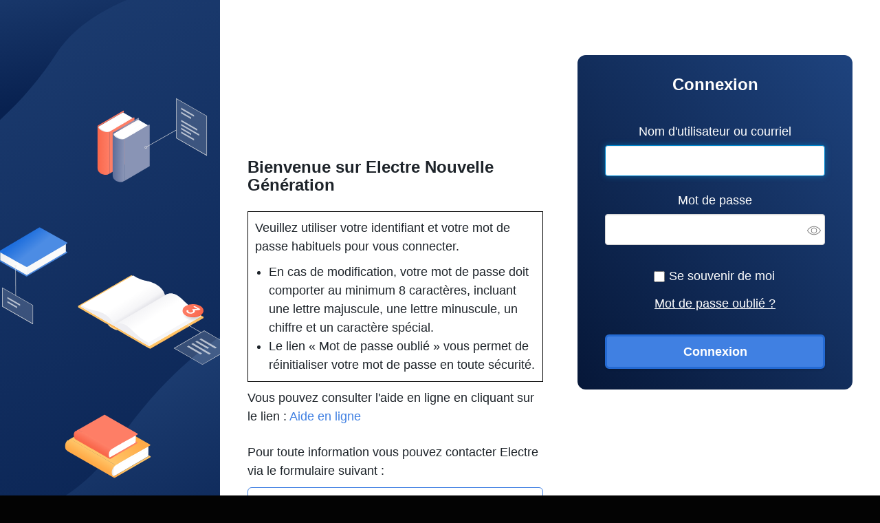

--- FILE ---
content_type: text/html
request_url: https://www.electre-ng.com/
body_size: 529
content:
<!doctype html>
<html lang="fr">
    <head>
        <meta charset='utf-8'>
        <meta name="viewport" content="width=device-width, initial-scale=1, maximum-scale=1.0, user-scalable=no">

        <title>Electre NG</title>

        <link rel="icon" type="image/png" href="img/favicon.png" />

        <link rel="manifest" href="manifest.json">

        <meta name="apple-mobile-web-app-capable" content="yes">
        <link rel="apple-touch-icon" href="img/ios-launch-icon.png">
        <link rel="apple-touch-startup-image" href="img/launch-screen.png">
        <link rel="stylesheet" href="/css/simplebar.min.css">
        <link rel="stylesheet" href="/css/print.css">
        <link rel="stylesheet" href="/css/gridstack.min.css">
        <meta name="apple-mobile-web-app-status-bar-style" content="black">

        <link rel="apple-touch-startup-image" media="(device-width: 320px) and (device-height: 568px) and (-webkit-device-pixel-ratio: 2)" href="img/launch-screen-640-1136.png">
        <link rel="apple-touch-startup-image" media="(device-width: 375px) and (device-height: 667px) and (-webkit-device-pixel-ratio: 2)" href="img/launch-screen-750-1334.png">
        <link rel="apple-touch-startup-image" media="(device-width: 768px) and (device-height: 1024px) and (-webkit-device-pixel-ratio: 2)" href="img/launch-screen-1536-2048.png">
        <link rel="apple-touch-startup-image" media="(device-width: 414px) and (device-height: 736px) and (-webkit-device-pixel-ratio: 3)" href="img/launch-screen-1242-2208.png">
        <link rel="apple-touch-startup-image" media="(device-width: 834px) and (device-height: 1112px) and (-webkit-device-pixel-ratio: 2)" href="img/launch-screen-1668-2224.png">
        <link rel="apple-touch-startup-image" media="(device-width: 834px) and (device-height: 1194px) and (-webkit-device-pixel-ratio: 2)" href="img/launch-screen-1668-2388.png"/>
        <link rel="apple-touch-startup-image" media="(device-width: 375px) and (device-height: 812px) and (-webkit-device-pixel-ratio: 3)" href="img/launch-screen-1125-2436.png">
        <link rel="apple-touch-startup-image" media="(device-width: 414px) and (device-height: 896px) and (-webkit-device-pixel-ratio: 3)" href="img/launch-screen-1242-2688.png"/>
        <link rel="apple-touch-startup-image" media="(device-width: 1024px) and (device-height: 1366px) and (-webkit-device-pixel-ratio: 2)" href="img/launch-screen-2048-2732.png">

    </head>
    <body>
        <div id="app"></div>
        <div id="modal-root"></div>
        <script src="context.js"></script>
        <script src="js/diffusion-frontend-1.3.24.js"></script>
        <script>electre.diffusion.frontend.core.init();</script>
    </body>
</html>


--- FILE ---
content_type: text/html;charset=utf-8
request_url: https://login.electre-ng.com/auth/realms/electre/protocol/openid-connect/auth?client_id=diffusion-frontend-production-poulpaf&redirect_uri=https%3A%2F%2Fwww.electre-ng.com%2F&state=0e49b067-e951-4924-8cc9-2ddee6a636e8&response_mode=fragment&response_type=code&scope=openid&nonce=26343377-7ef2-40a3-993f-174af03d6ea9
body_size: 2683
content:
<!DOCTYPE html PUBLIC "-//W3C//DTD XHTML 1.0 Transitional//EN"  "http://www.w3.org/TR/xhtml1/DTD/xhtml1-transitional.dtd">
<html xmlns="http://www.w3.org/1999/xhtml" class="login-pf">

<head>
    <meta charset="utf-8">
    <meta http-equiv="Content-Type" content="text/html; charset=UTF-8" />
    <meta name="robots" content="noindex, nofollow">

            <meta name="viewport" content="width=device-width,initial-scale=1"/>
    <title>Se connecter à electre</title>
    <link rel="icon" href="/auth/resources/qip5l/login/electre-NG/img/favicon.ico" />
            <link href="/auth/resources/qip5l/login/electre-NG/node_modules/patternfly/dist/css/patternfly.css" rel="stylesheet" />
            <link href="/auth/resources/qip5l/login/electre-NG/node_modules/patternfly/dist/css/patternfly-additions.css" rel="stylesheet" />
            <link href="/auth/resources/qip5l/login/electre-NG/css/login.css" rel="stylesheet" />

    <style>

        .login-pf body:before {
            width: 30%;
        }

        @media screen and (max-width: 1440px){
            .login-pf body:before {
                width: 25%;
            }
        }

        @media screen and (max-width: 1200px){
            .login-pf body:before {
                width: 0%;
            }
        }

        @media screen and (max-width: 960px) {
            .login-pf body:before {
                width: 100%;
            }
        }

        .login-page-content {
            flex: 1;  
            display: flex;
            flex-direction: row;
            justify-content: center;
            align-items: start;
            padding: 80px;
        }

        @media screen and (max-width: 960px) {
            .login-page-content {
                padding: 0px;
            }
        }


        #kc-header.ng-logo {
            background-image: url("https://accueil.electre.com/img/logo-electre-ng.svg");
            background-repeat: no-repeat;
            height: 90px;
            width: 250px;
            min-height: 90px;
            min-width: 250px;
        }

        .text-section {
            width: 60%;
            flex-shrink: 0;
            line-height: 1.5 !important;
            padding-right: 50px;
        }

        @media screen and (max-width: 960px) {
            .text-section {
                display: none;
            }
        }

        .login-section {
            width: 400px;
            min-width: 400px;
            flex-shrink: 0;
        }

        @media screen and (max-width: 960px) {
            .login-section {
                width: 100%;
                min-width: 0;
            }
        }

        .mgt-l {
            margin-top: 50px;
        }
        .mgt-m {
            margin-top: 25px;
        }

        .mgt-s {
            margin-top: 10px;
        }

        .pd-s {
           padding: 10px;
        }

        .page-title {
            font-weight: 700;
            position: relative;
            display: block;
        }

        .login-pf-header {
            position: relative;
        }

        .cta-stroke-blue {
            display: block;
            width: 100%;
            border-radius: 6px;
            border: solid 1px #4080E2 !important;
            color: #4080E2 !important;
            padding: 10px 15px;
            text-decoration: none;
        }
        .cta-stroke-blue:hover {
            background-color: #4080E2;
            color: white !important;
            text-decoration: none;
        }

        .login-card {
            background: linear-gradient(to bottom left,#1e437e,#061738);
            border-radius: 12px;
            color: white !important;
            display: flex;
            flex-direction: column;
            justify-content: center;
            align-items: center;
            padding: 10px;
        }
        .login-card a {
            color: white !important;
        }
        .login-card a:hover {
            color: white !important;
            opacity: 0.7;
        }

        .login-card label {
            text-align: center;
        }

        .ng-logo-mobile {
            display: none;
        }
        @media screen and (max-width: 960px) {
            .ng-logo-mobile {
                display: block;
                width: 200px;
                position: relative;
                margin: 50px 0 40px;
            }
        }

        ul {
            padding-left: 20px;
            padding-top: 10px;
            margin-bottom: 0px;
        }

        .border {
            border: solid 1px black;
        }

    </style>
</head>

<body class="">
  <div class="login-page-content">

    <div class="text-section">
        <div id="kc-header" class="ng-logo">
            <div id="kc-header-wrapper">electre</div>
        </div>

        <div class="mgt-l">
            <h1 class="page-title">
                Bienvenue sur Electre Nouvelle Génération
            </h1>
            <div class="border mgt-m pd-s">
                Veuillez utiliser votre identifiant et votre mot de passe habituels pour vous connecter.
                <ul>
                   <li>En cas de modification, votre mot de passe doit comporter au minimum 8 caractères, incluant une lettre majuscule, une lettre minuscule, un chiffre et un caractère spécial.</li>
                   <li>Le lien « Mot de passe oublié » vous permet de réinitialiser votre mot de passe en toute sécurité.</li>
                </ul>
            </div>
            <div class="mgt-s">Vous pouvez consulter l'aide en ligne en cliquant sur le lien : <a style="color:#4080E2;display:inline;" href="https://electreng.atlassian.net/wiki/spaces/AELEN/overview?homepageId=1060929745">Aide en ligne</a></div>
            <div class="mgt-m">
                Pour toute information vous pouvez contacter Electre via le formulaire suivant :
                <a class="cta-stroke-blue mgt-s" target="_blank" href="https://accueil.electre.com/contact">
                    Accéder au formulaire de contact
                </a>
            </div>
        </div>
    </div>

    <div class="login-section">
        <div class="login-card ">
            <div class="ng-logo-mobile">
                <img src="https://accueil.electre.com/img/logo-electre-ng-white.svg" alt="">
            </div>
            <header class="login-pf-header">
                  <div id="kc-locale">
                      <div id="kc-locale-wrapper" class="">
                          <div class="kc-dropdown" id="kc-locale-dropdown">
                              <a href="#" id="kc-current-locale-link">Français</a>
                              <ul>
                                      <li class="kc-dropdown-item"><a href="/auth/realms/electre/login-actions/authenticate?client_id=diffusion-frontend-production-poulpaf&amp;tab_id=k3i6n7NL2Jk&amp;execution=884dae3c-d401-476f-b4e1-39c2a01926c1&amp;kc_locale=en">English</a></li>
                                      <li class="kc-dropdown-item"><a href="/auth/realms/electre/login-actions/authenticate?client_id=diffusion-frontend-production-poulpaf&amp;tab_id=k3i6n7NL2Jk&amp;execution=884dae3c-d401-476f-b4e1-39c2a01926c1&amp;kc_locale=fr">Français</a></li>
                              </ul>
                          </div>
                      </div>
                  </div>
                      <h1 id="kc-page-title">        Connexion

</h1>
            </header>
            <div id="kc-content">
              <div id="kc-content-wrapper">
      
      
    <div id="kc-form" >
      <div id="kc-form-wrapper" >
            <form id="kc-form-login" onsubmit="login.disabled = true; return true;" action="https://login.electre-ng.com/auth/realms/electre/login-actions/authenticate?session_code=z1qWayAPZlO5zuEDCsvH1O0jofj7Kv5Nt0gI6I1vGoU&amp;execution=884dae3c-d401-476f-b4e1-39c2a01926c1&amp;client_id=diffusion-frontend-production-poulpaf&amp;tab_id=k3i6n7NL2Jk" method="post">
                <div class="form-group">
                    <label for="username" class="control-label">Nom d&#39;utilisateur ou courriel</label>

                        <input tabindex="1" id="username" class="form-control" name="username" value=""  type="text" autofocus autocomplete="off" />
                </div>

                <div class="form-group" style="position: relative;">
                    <label for="password" class="control-label">Mot de passe</label>
                    <input tabindex="2" id="password" class="form-control" style="padding-right:30px" name="password" type="password" autocomplete="off" />
                    <button type="button" id="togglePassword" style="position: absolute; bottom: 10px; right: 0px; background: none; border: none; cursor: pointer;">
                        <img id="eyeOpen" src="/auth/resources/qip5l/login/electre-NG/img/eye.svg">
                        <img id="eyeClosed" src="/auth/resources/qip5l/login/electre-NG/img/eye-off.svg" style="display:none;">
                    </button>
                </div>

                <div class="form-group login-pf-settings">
                    <div id="kc-form-options">
                            <div class="checkbox">
                                <label>
                                        <input tabindex="3" id="rememberMe" name="rememberMe" type="checkbox"> Se souvenir de moi
                                </label>
                            </div>
                      </div>
                      <div class="">
                              <span><a tabindex="5" href="/auth/realms/electre/login-actions/reset-credentials?client_id=diffusion-frontend-production-poulpaf&amp;tab_id=k3i6n7NL2Jk">Mot de passe oublié ?</a></span>
                      </div>
                  </div>

                  <div id="kc-form-buttons" class="form-group">
                      <input type="hidden" id="id-hidden-input" name="credentialId" />
                      <input tabindex="4" class="btn btn-primary btn-block btn-lg" name="login" id="kc-login" type="submit" value="Connexion"/>
                  </div>
            </form>
        </div>
      </div>

    <script>
        function togglePasswordVisibility(toggleBtnId, passwordInputId, eyeOpenId, eyeClosedId) {
            const toggleBtn = document.getElementById(toggleBtnId);
            const passwordInput = document.getElementById(passwordInputId);
            const eyeOpen = document.getElementById(eyeOpenId);
            const eyeClosed = document.getElementById(eyeClosedId);

            toggleBtn.addEventListener('click', function () {
              if (passwordInput.type === 'password') {
                passwordInput.type = 'text';
                eyeOpen.style.display = 'none';
                eyeClosed.style.display = 'inline';
              } else {
                passwordInput.type = 'password';
                eyeOpen.style.display = 'inline';
                eyeClosed.style.display = 'none';
              }
            });
          }

          // Initialize password visibility toggles
          togglePasswordVisibility('togglePassword', 'password', 'eyeOpen', 'eyeClosed');
    </script>

      
      
              </div>
            </div>
        </div>
    </div>
  </div>
</body>
</html>


--- FILE ---
content_type: text/css
request_url: https://www.electre-ng.com/css/print.css
body_size: 158
content:
@media screen {
    .pagedjs_page {
        margin: 1.5rem auto;
        background: #FFF;
    }
    dialog {
        box-shadow: 3px 3px 10px 2px rgba(0, 0, 0, 0.4);
        border-radius: 5px;
        border: none;
    }
    dialog::backdrop {
        background-color: rgba(0, 0, 0, 0.5);
    }
}

@media print {
    body * { margin: 0 }
    #app, .no-print, dialog::backdrop  {
        display: none;
        visibility: hidden;
    }
    dialog, .modal-content {
        padding: 0 !important;
        border: none !important;
        overflow: visible !important;
        position: static !important;
    }
    #preview {
        margin: 0 !important;
    }
    .preview-container {
        background: #FFF !important;
        overflow: hidden !important;
    }
    #modal-container {
        padding-top: 0 !important;
    }
}


--- FILE ---
content_type: text/css;charset=UTF-8
request_url: https://login.electre-ng.com/auth/resources/qip5l/login/electre-NG/node_modules/patternfly/dist/css/patternfly-additions.css
body_size: 42725
content:
/* PatternFly additions to Bootstrap */
.slider {
  display: inline-block;
  vertical-align: middle;
  position: relative;
}
.slider.slider-horizontal {
  width: 100%;
  height: 16px;
}
.slider.slider-horizontal .slider-track {
  height: 8px;
  width: 100%;
  margin-top: -4px;
  top: 50%;
  left: 0;
}
.slider.slider-horizontal .slider-selection,
.slider.slider-horizontal .slider-track-low,
.slider.slider-horizontal .slider-track-high {
  height: 100%;
  top: 0;
  bottom: 0;
}
.slider.slider-horizontal .slider-tick,
.slider.slider-horizontal .slider-handle {
  margin-left: -8px;
}
.slider.slider-horizontal .slider-tick.triangle,
.slider.slider-horizontal .slider-handle.triangle {
  position: relative;
  top: 50%;
  -ms-transform: translateY(-50%);
      transform: translateY(-50%);
  border-width: 0 8px 8px 8px;
  width: 0;
  height: 0;
  border-bottom-color: #ededed;
  margin-top: 0;
}
.slider.slider-horizontal .slider-tick-container {
  white-space: nowrap;
  position: absolute;
  top: 0;
  left: 0;
  width: 100%;
}
.slider.slider-horizontal .slider-tick-label-container {
  white-space: nowrap;
  margin-top: 16px;
}
.slider.slider-horizontal .slider-tick-label-container .slider-tick-label {
  padding-top: 16px * 0.2;
  display: inline-block;
  text-align: center;
}
.slider.slider-horizontal.slider-rtl .slider-track {
  left: initial;
  right: 0;
}
.slider.slider-horizontal.slider-rtl .slider-tick,
.slider.slider-horizontal.slider-rtl .slider-handle {
  margin-left: initial;
  margin-right: -8px;
}
.slider.slider-horizontal.slider-rtl .slider-tick-container {
  left: initial;
  right: 0;
}
.slider.slider-vertical {
  height: 210px;
  width: 16px;
}
.slider.slider-vertical .slider-track {
  width: 8px;
  height: 100%;
  left: 25%;
  top: 0;
}
.slider.slider-vertical .slider-selection {
  width: 100%;
  left: 0;
  top: 0;
  bottom: 0;
}
.slider.slider-vertical .slider-track-low,
.slider.slider-vertical .slider-track-high {
  width: 100%;
  left: 0;
  right: 0;
}
.slider.slider-vertical .slider-tick,
.slider.slider-vertical .slider-handle {
  margin-top: -8px;
}
.slider.slider-vertical .slider-tick.triangle,
.slider.slider-vertical .slider-handle.triangle {
  border-width: 8px 0 8px 8px;
  width: 1px;
  height: 1px;
  border-left-color: #ededed;
  border-right-color: #ededed;
  margin-left: 0;
  margin-right: 0;
}
.slider.slider-vertical .slider-tick-label-container {
  white-space: nowrap;
}
.slider.slider-vertical .slider-tick-label-container .slider-tick-label {
  padding-left: 16px * 0.2;
}
.slider.slider-vertical.slider-rtl .slider-track {
  left: initial;
  right: 25%;
}
.slider.slider-vertical.slider-rtl .slider-selection {
  left: initial;
  right: 0;
}
.slider.slider-vertical.slider-rtl .slider-tick.triangle,
.slider.slider-vertical.slider-rtl .slider-handle.triangle {
  border-width: 8px 8px 8px 0;
}
.slider.slider-vertical.slider-rtl .slider-tick-label-container .slider-tick-label {
  padding-left: initial;
  padding-right: 16px * 0.2;
}
.slider.slider-disabled .slider-handle {
  background-image: linear-gradient(to bottom, #DFDFDF 0%, #BEBEBE 100%);
  filter: progid:DXImageTransform.Microsoft.gradient(startColorstr='#ffdfdfdf', endColorstr='#ffbebebe', GradientType=0);
  background-repeat: repeat-x;
}
.slider.slider-disabled .slider-track {
  background-image: linear-gradient(to bottom, #E5E5E5 0%, #E9E9E9 100%);
  filter: progid:DXImageTransform.Microsoft.gradient(startColorstr='#ffe5e5e5', endColorstr='#ffe9e9e9', GradientType=0);
  background-repeat: repeat-x;
  cursor: not-allowed;
}
.slider input {
  display: none;
}
.slider .tooltip.top {
  margin-top: -36px;
}
.slider .tooltip-inner {
  white-space: nowrap;
  max-width: none;
}
.slider .hide {
  display: none;
}
.slider-track {
  position: absolute;
  cursor: pointer;
  background-image: linear-gradient(to bottom, #F5F5F5 0%, #F9F9F9 100%);
  filter: progid:DXImageTransform.Microsoft.gradient(startColorstr='#fff5f5f5', endColorstr='#fff9f9f9', GradientType=0);
  background-repeat: repeat-x;
  box-shadow: inset 0 1px 2px rgba(0, 0, 0, 0.1);
  border-radius: 1px;
}
.slider-selection {
  position: absolute;
  background-image: linear-gradient(to bottom, #F9F9F9 0%, #F5F5F5 100%);
  filter: progid:DXImageTransform.Microsoft.gradient(startColorstr='#fff9f9f9', endColorstr='#fff5f5f5', GradientType=0);
  background-repeat: repeat-x;
  box-shadow: inset 0 -1px 0 rgba(0, 0, 0, 0.15);
  box-sizing: border-box;
  border-radius: 1px;
}
.slider-selection.tick-slider-selection {
  background-image: linear-gradient(to bottom, #0088ce 0%, #39a5dc 100%);
  filter: progid:DXImageTransform.Microsoft.gradient(startColorstr='#ff0088ce', endColorstr='#ff39a5dc', GradientType=0);
  background-repeat: repeat-x;
}
.slider-track-low,
.slider-track-high {
  position: absolute;
  background: transparent;
  box-sizing: border-box;
  border-radius: 1px;
}
.slider-handle {
  position: absolute;
  top: 0;
  width: 16px;
  height: 16px;
  background-color: #39a5dc;
  background-image: linear-gradient(to bottom, #fafafa 0%, #ededed 100%);
  filter: progid:DXImageTransform.Microsoft.gradient(startColorstr='#fffafafa', endColorstr='#ffededed', GradientType=0);
  background-repeat: repeat-x;
  filter: none;
  box-shadow: inset 0 1px 0 rgba(255,255,255,.2), 0 1px 2px rgba(0,0,0,.05);
  border: 0px solid transparent;
}
.slider-handle.round {
  border-radius: 50%;
}
.slider-handle.triangle {
  background: transparent none;
}
.slider-handle.custom {
  background: transparent none;
}
.slider-handle.custom::before {
  line-height: 16px;
  font-size: 20px;
  content: '\2605';
  color: #726204;
}
.slider-tick {
  position: absolute;
  width: 16px;
  height: 16px;
  background-image: linear-gradient(to bottom, #F9F9F9 0%, #F5F5F5 100%);
  filter: progid:DXImageTransform.Microsoft.gradient(startColorstr='#fff9f9f9', endColorstr='#fff5f5f5', GradientType=0);
  background-repeat: repeat-x;
  box-shadow: inset 0 -1px 0 rgba(0, 0, 0, 0.15);
  box-sizing: border-box;
  filter: none;
  opacity: 0.8;
  border: 0px solid transparent;
}
.slider-tick.round {
  border-radius: 50%;
}
.slider-tick.triangle {
  background: transparent none;
}
.slider-tick.custom {
  background: transparent none;
}
.slider-tick.custom::before {
  line-height: 16px;
  font-size: 20px;
  content: '\2605';
  color: #726204;
}
.slider-tick.in-selection {
  background-image: linear-gradient(to bottom, #0088ce 0%, #39a5dc 100%);
  filter: progid:DXImageTransform.Microsoft.gradient(startColorstr='#ff0088ce', endColorstr='#ff39a5dc', GradientType=0);
  background-repeat: repeat-x;
  opacity: 1;
}
@media (min-width: 768px) {
  .form-search .combobox-container,
  .form-inline .combobox-container {
    display: inline-block;
    margin-bottom: 0;
    vertical-align: top;
  }
  .form-search .combobox-container .input-group-addon,
  .form-inline .combobox-container .input-group-addon {
    width: auto;
  }
}
.combobox-selected .caret {
  display: none;
}
/* :not doesn't work in IE8 */
.combobox-container:not(.combobox-selected) .glyphicon-remove {
  display: none;
}
.typeahead-long {
  max-height: 300px;
  overflow-y: auto;
}
.control-group.error .combobox-container .add-on {
  color: #B94A48;
  border-color: #B94A48;
}
.control-group.error .combobox-container .caret {
  border-top-color: #B94A48;
}
.control-group.warning .combobox-container .add-on {
  color: #C09853;
  border-color: #C09853;
}
.control-group.warning .combobox-container .caret {
  border-top-color: #C09853;
}
.control-group.success .combobox-container .add-on {
  color: #468847;
  border-color: #468847;
}
.control-group.success .combobox-container .caret {
  border-top-color: #468847;
}
.datepicker {
  border-radius: 1px;
  direction: ltr;
}
.datepicker-inline {
  width: 220px;
}
.datepicker-rtl {
  direction: rtl;
}
.datepicker-rtl.dropdown-menu {
  left: auto;
}
.datepicker-rtl table tr td span {
  float: right;
}
.datepicker-dropdown {
  top: 0;
  left: 0;
  padding: 4px;
}
.datepicker-dropdown:before {
  content: '';
  display: inline-block;
  border-left: 7px solid transparent;
  border-right: 7px solid transparent;
  border-bottom: 7px solid #bbb;
  border-top: 0;
  border-bottom-color: rgba(0, 0, 0, 0.2);
  position: absolute;
}
.datepicker-dropdown:after {
  content: '';
  display: inline-block;
  border-left: 6px solid transparent;
  border-right: 6px solid transparent;
  border-bottom: 6px solid #fff;
  border-top: 0;
  position: absolute;
}
.datepicker-dropdown.datepicker-orient-left:before {
  left: 6px;
}
.datepicker-dropdown.datepicker-orient-left:after {
  left: 7px;
}
.datepicker-dropdown.datepicker-orient-right:before {
  right: 6px;
}
.datepicker-dropdown.datepicker-orient-right:after {
  right: 7px;
}
.datepicker-dropdown.datepicker-orient-bottom:before {
  top: -7px;
}
.datepicker-dropdown.datepicker-orient-bottom:after {
  top: -6px;
}
.datepicker-dropdown.datepicker-orient-top:before {
  bottom: -7px;
  border-bottom: 0;
  border-top: 7px solid #bbb;
}
.datepicker-dropdown.datepicker-orient-top:after {
  bottom: -6px;
  border-bottom: 0;
  border-top: 6px solid #fff;
}
.datepicker table {
  margin: 0;
  -webkit-touch-callout: none;
  -webkit-user-select: none;
  -moz-user-select: none;
  -ms-user-select: none;
  user-select: none;
}
.datepicker table tr td,
.datepicker table tr th {
  text-align: center;
  width: 30px;
  height: 30px;
  border-radius: 4px;
  border: none;
}
.table-striped .datepicker table tr td,
.table-striped .datepicker table tr th {
  background-color: transparent;
}
.datepicker table tr td.old,
.datepicker table tr td.new {
  color: #9c9c9c;
}
.datepicker table tr td.day:hover,
.datepicker table tr td.focused {
  background: #f1f1f1;
  cursor: pointer;
}
.datepicker table tr td.disabled,
.datepicker table tr td.disabled:hover {
  background: none;
  color: #9c9c9c;
  cursor: default;
}
.datepicker table tr td.highlighted {
  color: #000;
  background-color: #d9edf7;
  border-color: #85c5e5;
  border-radius: 0;
}
.datepicker table tr td.highlighted:focus,
.datepicker table tr td.highlighted.focus {
  color: #000;
  background-color: #afd9ee;
  border-color: #298fc2;
}
.datepicker table tr td.highlighted:hover {
  color: #000;
  background-color: #afd9ee;
  border-color: #52addb;
}
.datepicker table tr td.highlighted:active,
.datepicker table tr td.highlighted.active,
.open > .dropdown-toggle.datepicker table tr td.highlighted {
  color: #000;
  background-color: #afd9ee;
  background-image: none;
  border-color: #52addb;
}
.datepicker table tr td.highlighted:active:hover,
.datepicker table tr td.highlighted.active:hover,
.open > .dropdown-toggle.datepicker table tr td.highlighted:hover,
.datepicker table tr td.highlighted:active:focus,
.datepicker table tr td.highlighted.active:focus,
.open > .dropdown-toggle.datepicker table tr td.highlighted:focus,
.datepicker table tr td.highlighted:active.focus,
.datepicker table tr td.highlighted.active.focus,
.open > .dropdown-toggle.datepicker table tr td.highlighted.focus {
  color: #000;
  background-color: #91cbe8;
  border-color: #298fc2;
}
.datepicker table tr td.highlighted.disabled:hover,
.datepicker table tr td.highlighted[disabled]:hover,
fieldset[disabled] .datepicker table tr td.highlighted:hover,
.datepicker table tr td.highlighted.disabled:focus,
.datepicker table tr td.highlighted[disabled]:focus,
fieldset[disabled] .datepicker table tr td.highlighted:focus,
.datepicker table tr td.highlighted.disabled.focus,
.datepicker table tr td.highlighted[disabled].focus,
fieldset[disabled] .datepicker table tr td.highlighted.focus {
  background-color: #d9edf7;
  border-color: #85c5e5;
}
.datepicker table tr td.highlighted .badge {
  color: #d9edf7;
  background-color: #000;
}
.datepicker table tr td.highlighted.focused {
  background: #afd9ee;
}
.datepicker table tr td.highlighted.disabled,
.datepicker table tr td.highlighted.disabled:active {
  background: #d9edf7;
  color: #9c9c9c;
}
.datepicker table tr td.today {
  color: #000;
  background-color: #ffdb99;
  border-color: #ffb733;
}
.datepicker table tr td.today:focus,
.datepicker table tr td.today.focus {
  color: #000;
  background-color: #ffc966;
  border-color: #b37400;
}
.datepicker table tr td.today:hover {
  color: #000;
  background-color: #ffc966;
  border-color: #f59e00;
}
.datepicker table tr td.today:active,
.datepicker table tr td.today.active,
.open > .dropdown-toggle.datepicker table tr td.today {
  color: #000;
  background-color: #ffc966;
  background-image: none;
  border-color: #f59e00;
}
.datepicker table tr td.today:active:hover,
.datepicker table tr td.today.active:hover,
.open > .dropdown-toggle.datepicker table tr td.today:hover,
.datepicker table tr td.today:active:focus,
.datepicker table tr td.today.active:focus,
.open > .dropdown-toggle.datepicker table tr td.today:focus,
.datepicker table tr td.today:active.focus,
.datepicker table tr td.today.active.focus,
.open > .dropdown-toggle.datepicker table tr td.today.focus {
  color: #000;
  background-color: #ffbc42;
  border-color: #b37400;
}
.datepicker table tr td.today.disabled:hover,
.datepicker table tr td.today[disabled]:hover,
fieldset[disabled] .datepicker table tr td.today:hover,
.datepicker table tr td.today.disabled:focus,
.datepicker table tr td.today[disabled]:focus,
fieldset[disabled] .datepicker table tr td.today:focus,
.datepicker table tr td.today.disabled.focus,
.datepicker table tr td.today[disabled].focus,
fieldset[disabled] .datepicker table tr td.today.focus {
  background-color: #ffdb99;
  border-color: #ffb733;
}
.datepicker table tr td.today .badge {
  color: #ffdb99;
  background-color: #000;
}
.datepicker table tr td.today.focused {
  background: #ffc966;
}
.datepicker table tr td.today.disabled,
.datepicker table tr td.today.disabled:active {
  background: #ffdb99;
  color: #9c9c9c;
}
.datepicker table tr td.range {
  color: #000;
  background-color: #f1f1f1;
  border-color: #bebebe;
  border-radius: 0;
}
.datepicker table tr td.range:focus,
.datepicker table tr td.range.focus {
  color: #000;
  background-color: #d8d8d8;
  border-color: #7f7f7f;
}
.datepicker table tr td.range:hover {
  color: #000;
  background-color: #d8d8d8;
  border-color: #a0a0a0;
}
.datepicker table tr td.range:active,
.datepicker table tr td.range.active,
.open > .dropdown-toggle.datepicker table tr td.range {
  color: #000;
  background-color: #d8d8d8;
  background-image: none;
  border-color: #a0a0a0;
}
.datepicker table tr td.range:active:hover,
.datepicker table tr td.range.active:hover,
.open > .dropdown-toggle.datepicker table tr td.range:hover,
.datepicker table tr td.range:active:focus,
.datepicker table tr td.range.active:focus,
.open > .dropdown-toggle.datepicker table tr td.range:focus,
.datepicker table tr td.range:active.focus,
.datepicker table tr td.range.active.focus,
.open > .dropdown-toggle.datepicker table tr td.range.focus {
  color: #000;
  background-color: #c6c6c6;
  border-color: #7f7f7f;
}
.datepicker table tr td.range.disabled:hover,
.datepicker table tr td.range[disabled]:hover,
fieldset[disabled] .datepicker table tr td.range:hover,
.datepicker table tr td.range.disabled:focus,
.datepicker table tr td.range[disabled]:focus,
fieldset[disabled] .datepicker table tr td.range:focus,
.datepicker table tr td.range.disabled.focus,
.datepicker table tr td.range[disabled].focus,
fieldset[disabled] .datepicker table tr td.range.focus {
  background-color: #f1f1f1;
  border-color: #bebebe;
}
.datepicker table tr td.range .badge {
  color: #f1f1f1;
  background-color: #000;
}
.datepicker table tr td.range.focused {
  background: #d8d8d8;
}
.datepicker table tr td.range.disabled,
.datepicker table tr td.range.disabled:active {
  background: #f1f1f1;
  color: #9c9c9c;
}
.datepicker table tr td.range.highlighted {
  color: #000;
  background-color: #e5eff4;
  border-color: #9dc3d6;
}
.datepicker table tr td.range.highlighted:focus,
.datepicker table tr td.range.highlighted.focus {
  color: #000;
  background-color: #c1d9e5;
  border-color: #488bac;
}
.datepicker table tr td.range.highlighted:hover {
  color: #000;
  background-color: #c1d9e5;
  border-color: #72a9c4;
}
.datepicker table tr td.range.highlighted:active,
.datepicker table tr td.range.highlighted.active,
.open > .dropdown-toggle.datepicker table tr td.range.highlighted {
  color: #000;
  background-color: #c1d9e5;
  background-image: none;
  border-color: #72a9c4;
}
.datepicker table tr td.range.highlighted:active:hover,
.datepicker table tr td.range.highlighted.active:hover,
.open > .dropdown-toggle.datepicker table tr td.range.highlighted:hover,
.datepicker table tr td.range.highlighted:active:focus,
.datepicker table tr td.range.highlighted.active:focus,
.open > .dropdown-toggle.datepicker table tr td.range.highlighted:focus,
.datepicker table tr td.range.highlighted:active.focus,
.datepicker table tr td.range.highlighted.active.focus,
.open > .dropdown-toggle.datepicker table tr td.range.highlighted.focus {
  color: #000;
  background-color: #a8cadb;
  border-color: #488bac;
}
.datepicker table tr td.range.highlighted.disabled:hover,
.datepicker table tr td.range.highlighted[disabled]:hover,
fieldset[disabled] .datepicker table tr td.range.highlighted:hover,
.datepicker table tr td.range.highlighted.disabled:focus,
.datepicker table tr td.range.highlighted[disabled]:focus,
fieldset[disabled] .datepicker table tr td.range.highlighted:focus,
.datepicker table tr td.range.highlighted.disabled.focus,
.datepicker table tr td.range.highlighted[disabled].focus,
fieldset[disabled] .datepicker table tr td.range.highlighted.focus {
  background-color: #e5eff4;
  border-color: #9dc3d6;
}
.datepicker table tr td.range.highlighted .badge {
  color: #e5eff4;
  background-color: #000;
}
.datepicker table tr td.range.highlighted.focused {
  background: #c1d9e5;
}
.datepicker table tr td.range.highlighted.disabled,
.datepicker table tr td.range.highlighted.disabled:active {
  background: #e5eff4;
  color: #9c9c9c;
}
.datepicker table tr td.range.today {
  color: #000;
  background-color: #f8cb79;
  border-color: #f3a618;
}
.datepicker table tr td.range.today:focus,
.datepicker table tr td.range.today.focus {
  color: #000;
  background-color: #f6b848;
  border-color: #855807;
}
.datepicker table tr td.range.today:hover {
  color: #000;
  background-color: #f6b848;
  border-color: #c4820a;
}
.datepicker table tr td.range.today:active,
.datepicker table tr td.range.today.active,
.open > .dropdown-toggle.datepicker table tr td.range.today {
  color: #000;
  background-color: #f6b848;
  background-image: none;
  border-color: #c4820a;
}
.datepicker table tr td.range.today:active:hover,
.datepicker table tr td.range.today.active:hover,
.open > .dropdown-toggle.datepicker table tr td.range.today:hover,
.datepicker table tr td.range.today:active:focus,
.datepicker table tr td.range.today.active:focus,
.open > .dropdown-toggle.datepicker table tr td.range.today:focus,
.datepicker table tr td.range.today:active.focus,
.datepicker table tr td.range.today.active.focus,
.open > .dropdown-toggle.datepicker table tr td.range.today.focus {
  color: #000;
  background-color: #f4ab26;
  border-color: #855807;
}
.datepicker table tr td.range.today.disabled:hover,
.datepicker table tr td.range.today[disabled]:hover,
fieldset[disabled] .datepicker table tr td.range.today:hover,
.datepicker table tr td.range.today.disabled:focus,
.datepicker table tr td.range.today[disabled]:focus,
fieldset[disabled] .datepicker table tr td.range.today:focus,
.datepicker table tr td.range.today.disabled.focus,
.datepicker table tr td.range.today[disabled].focus,
fieldset[disabled] .datepicker table tr td.range.today.focus {
  background-color: #f8cb79;
  border-color: #f3a618;
}
.datepicker table tr td.range.today .badge {
  color: #f8cb79;
  background-color: #000;
}
.datepicker table tr td.range.today.disabled,
.datepicker table tr td.range.today.disabled:active {
  background: #f8cb79;
  color: #9c9c9c;
}
.datepicker table tr td.selected,
.datepicker table tr td.selected.highlighted {
  color: #fff;
  background-color: #9c9c9c;
  border-color: #555555;
  text-shadow: 0 -1px 0 rgba(0, 0, 0, 0.25);
}
.datepicker table tr td.selected:focus,
.datepicker table tr td.selected.highlighted:focus,
.datepicker table tr td.selected.focus,
.datepicker table tr td.selected.highlighted.focus {
  color: #fff;
  background-color: #838383;
  border-color: #161616;
}
.datepicker table tr td.selected:hover,
.datepicker table tr td.selected.highlighted:hover {
  color: #fff;
  background-color: #838383;
  border-color: #373737;
}
.datepicker table tr td.selected:active,
.datepicker table tr td.selected.highlighted:active,
.datepicker table tr td.selected.active,
.datepicker table tr td.selected.highlighted.active,
.open > .dropdown-toggle.datepicker table tr td.selected,
.open > .dropdown-toggle.datepicker table tr td.selected.highlighted {
  color: #fff;
  background-color: #838383;
  background-image: none;
  border-color: #373737;
}
.datepicker table tr td.selected:active:hover,
.datepicker table tr td.selected.highlighted:active:hover,
.datepicker table tr td.selected.active:hover,
.datepicker table tr td.selected.highlighted.active:hover,
.open > .dropdown-toggle.datepicker table tr td.selected:hover,
.open > .dropdown-toggle.datepicker table tr td.selected.highlighted:hover,
.datepicker table tr td.selected:active:focus,
.datepicker table tr td.selected.highlighted:active:focus,
.datepicker table tr td.selected.active:focus,
.datepicker table tr td.selected.highlighted.active:focus,
.open > .dropdown-toggle.datepicker table tr td.selected:focus,
.open > .dropdown-toggle.datepicker table tr td.selected.highlighted:focus,
.datepicker table tr td.selected:active.focus,
.datepicker table tr td.selected.highlighted:active.focus,
.datepicker table tr td.selected.active.focus,
.datepicker table tr td.selected.highlighted.active.focus,
.open > .dropdown-toggle.datepicker table tr td.selected.focus,
.open > .dropdown-toggle.datepicker table tr td.selected.highlighted.focus {
  color: #fff;
  background-color: #717171;
  border-color: #161616;
}
.datepicker table tr td.selected.disabled:hover,
.datepicker table tr td.selected.highlighted.disabled:hover,
.datepicker table tr td.selected[disabled]:hover,
.datepicker table tr td.selected.highlighted[disabled]:hover,
fieldset[disabled] .datepicker table tr td.selected:hover,
fieldset[disabled] .datepicker table tr td.selected.highlighted:hover,
.datepicker table tr td.selected.disabled:focus,
.datepicker table tr td.selected.highlighted.disabled:focus,
.datepicker table tr td.selected[disabled]:focus,
.datepicker table tr td.selected.highlighted[disabled]:focus,
fieldset[disabled] .datepicker table tr td.selected:focus,
fieldset[disabled] .datepicker table tr td.selected.highlighted:focus,
.datepicker table tr td.selected.disabled.focus,
.datepicker table tr td.selected.highlighted.disabled.focus,
.datepicker table tr td.selected[disabled].focus,
.datepicker table tr td.selected.highlighted[disabled].focus,
fieldset[disabled] .datepicker table tr td.selected.focus,
fieldset[disabled] .datepicker table tr td.selected.highlighted.focus {
  background-color: #9c9c9c;
  border-color: #555555;
}
.datepicker table tr td.selected .badge,
.datepicker table tr td.selected.highlighted .badge {
  color: #9c9c9c;
  background-color: #fff;
}
.datepicker table tr td.active,
.datepicker table tr td.active.highlighted {
  color: #fff;
  background-color: #0088ce;
  border-color: #00659c;
  text-shadow: 0 -1px 0 rgba(0, 0, 0, 0.25);
}
.datepicker table tr td.active:focus,
.datepicker table tr td.active.highlighted:focus,
.datepicker table tr td.active.focus,
.datepicker table tr td.active.highlighted.focus {
  color: #fff;
  background-color: #00669b;
  border-color: #00121d;
}
.datepicker table tr td.active:hover,
.datepicker table tr td.active.highlighted:hover {
  color: #fff;
  background-color: #00669b;
  border-color: #003d5f;
}
.datepicker table tr td.active:active,
.datepicker table tr td.active.highlighted:active,
.datepicker table tr td.active.active,
.datepicker table tr td.active.highlighted.active,
.open > .dropdown-toggle.datepicker table tr td.active,
.open > .dropdown-toggle.datepicker table tr td.active.highlighted {
  color: #fff;
  background-color: #00669b;
  background-image: none;
  border-color: #003d5f;
}
.datepicker table tr td.active:active:hover,
.datepicker table tr td.active.highlighted:active:hover,
.datepicker table tr td.active.active:hover,
.datepicker table tr td.active.highlighted.active:hover,
.open > .dropdown-toggle.datepicker table tr td.active:hover,
.open > .dropdown-toggle.datepicker table tr td.active.highlighted:hover,
.datepicker table tr td.active:active:focus,
.datepicker table tr td.active.highlighted:active:focus,
.datepicker table tr td.active.active:focus,
.datepicker table tr td.active.highlighted.active:focus,
.open > .dropdown-toggle.datepicker table tr td.active:focus,
.open > .dropdown-toggle.datepicker table tr td.active.highlighted:focus,
.datepicker table tr td.active:active.focus,
.datepicker table tr td.active.highlighted:active.focus,
.datepicker table tr td.active.active.focus,
.datepicker table tr td.active.highlighted.active.focus,
.open > .dropdown-toggle.datepicker table tr td.active.focus,
.open > .dropdown-toggle.datepicker table tr td.active.highlighted.focus {
  color: #fff;
  background-color: #004f77;
  border-color: #00121d;
}
.datepicker table tr td.active.disabled:hover,
.datepicker table tr td.active.highlighted.disabled:hover,
.datepicker table tr td.active[disabled]:hover,
.datepicker table tr td.active.highlighted[disabled]:hover,
fieldset[disabled] .datepicker table tr td.active:hover,
fieldset[disabled] .datepicker table tr td.active.highlighted:hover,
.datepicker table tr td.active.disabled:focus,
.datepicker table tr td.active.highlighted.disabled:focus,
.datepicker table tr td.active[disabled]:focus,
.datepicker table tr td.active.highlighted[disabled]:focus,
fieldset[disabled] .datepicker table tr td.active:focus,
fieldset[disabled] .datepicker table tr td.active.highlighted:focus,
.datepicker table tr td.active.disabled.focus,
.datepicker table tr td.active.highlighted.disabled.focus,
.datepicker table tr td.active[disabled].focus,
.datepicker table tr td.active.highlighted[disabled].focus,
fieldset[disabled] .datepicker table tr td.active.focus,
fieldset[disabled] .datepicker table tr td.active.highlighted.focus {
  background-color: #0088ce;
  border-color: #00659c;
}
.datepicker table tr td.active .badge,
.datepicker table tr td.active.highlighted .badge {
  color: #0088ce;
  background-color: #fff;
}
.datepicker table tr td span {
  display: block;
  width: 23%;
  height: 54px;
  line-height: 54px;
  float: left;
  margin: 1%;
  cursor: pointer;
  border-radius: 4px;
}
.datepicker table tr td span:hover,
.datepicker table tr td span.focused {
  background: #f1f1f1;
}
.datepicker table tr td span.disabled,
.datepicker table tr td span.disabled:hover {
  background: none;
  color: #9c9c9c;
  cursor: default;
}
.datepicker table tr td span.active,
.datepicker table tr td span.active:hover,
.datepicker table tr td span.active.disabled,
.datepicker table tr td span.active.disabled:hover {
  color: #fff;
  background-color: #0088ce;
  border-color: #00659c;
  text-shadow: 0 -1px 0 rgba(0, 0, 0, 0.25);
}
.datepicker table tr td span.active:focus,
.datepicker table tr td span.active:hover:focus,
.datepicker table tr td span.active.disabled:focus,
.datepicker table tr td span.active.disabled:hover:focus,
.datepicker table tr td span.active.focus,
.datepicker table tr td span.active:hover.focus,
.datepicker table tr td span.active.disabled.focus,
.datepicker table tr td span.active.disabled:hover.focus {
  color: #fff;
  background-color: #00669b;
  border-color: #00121d;
}
.datepicker table tr td span.active:hover,
.datepicker table tr td span.active:hover:hover,
.datepicker table tr td span.active.disabled:hover,
.datepicker table tr td span.active.disabled:hover:hover {
  color: #fff;
  background-color: #00669b;
  border-color: #003d5f;
}
.datepicker table tr td span.active:active,
.datepicker table tr td span.active:hover:active,
.datepicker table tr td span.active.disabled:active,
.datepicker table tr td span.active.disabled:hover:active,
.datepicker table tr td span.active.active,
.datepicker table tr td span.active:hover.active,
.datepicker table tr td span.active.disabled.active,
.datepicker table tr td span.active.disabled:hover.active,
.open > .dropdown-toggle.datepicker table tr td span.active,
.open > .dropdown-toggle.datepicker table tr td span.active:hover,
.open > .dropdown-toggle.datepicker table tr td span.active.disabled,
.open > .dropdown-toggle.datepicker table tr td span.active.disabled:hover {
  color: #fff;
  background-color: #00669b;
  background-image: none;
  border-color: #003d5f;
}
.datepicker table tr td span.active:active:hover,
.datepicker table tr td span.active:hover:active:hover,
.datepicker table tr td span.active.disabled:active:hover,
.datepicker table tr td span.active.disabled:hover:active:hover,
.datepicker table tr td span.active.active:hover,
.datepicker table tr td span.active:hover.active:hover,
.datepicker table tr td span.active.disabled.active:hover,
.datepicker table tr td span.active.disabled:hover.active:hover,
.open > .dropdown-toggle.datepicker table tr td span.active:hover,
.open > .dropdown-toggle.datepicker table tr td span.active:hover:hover,
.open > .dropdown-toggle.datepicker table tr td span.active.disabled:hover,
.open > .dropdown-toggle.datepicker table tr td span.active.disabled:hover:hover,
.datepicker table tr td span.active:active:focus,
.datepicker table tr td span.active:hover:active:focus,
.datepicker table tr td span.active.disabled:active:focus,
.datepicker table tr td span.active.disabled:hover:active:focus,
.datepicker table tr td span.active.active:focus,
.datepicker table tr td span.active:hover.active:focus,
.datepicker table tr td span.active.disabled.active:focus,
.datepicker table tr td span.active.disabled:hover.active:focus,
.open > .dropdown-toggle.datepicker table tr td span.active:focus,
.open > .dropdown-toggle.datepicker table tr td span.active:hover:focus,
.open > .dropdown-toggle.datepicker table tr td span.active.disabled:focus,
.open > .dropdown-toggle.datepicker table tr td span.active.disabled:hover:focus,
.datepicker table tr td span.active:active.focus,
.datepicker table tr td span.active:hover:active.focus,
.datepicker table tr td span.active.disabled:active.focus,
.datepicker table tr td span.active.disabled:hover:active.focus,
.datepicker table tr td span.active.active.focus,
.datepicker table tr td span.active:hover.active.focus,
.datepicker table tr td span.active.disabled.active.focus,
.datepicker table tr td span.active.disabled:hover.active.focus,
.open > .dropdown-toggle.datepicker table tr td span.active.focus,
.open > .dropdown-toggle.datepicker table tr td span.active:hover.focus,
.open > .dropdown-toggle.datepicker table tr td span.active.disabled.focus,
.open > .dropdown-toggle.datepicker table tr td span.active.disabled:hover.focus {
  color: #fff;
  background-color: #004f77;
  border-color: #00121d;
}
.datepicker table tr td span.active.disabled:hover,
.datepicker table tr td span.active:hover.disabled:hover,
.datepicker table tr td span.active.disabled.disabled:hover,
.datepicker table tr td span.active.disabled:hover.disabled:hover,
.datepicker table tr td span.active[disabled]:hover,
.datepicker table tr td span.active:hover[disabled]:hover,
.datepicker table tr td span.active.disabled[disabled]:hover,
.datepicker table tr td span.active.disabled:hover[disabled]:hover,
fieldset[disabled] .datepicker table tr td span.active:hover,
fieldset[disabled] .datepicker table tr td span.active:hover:hover,
fieldset[disabled] .datepicker table tr td span.active.disabled:hover,
fieldset[disabled] .datepicker table tr td span.active.disabled:hover:hover,
.datepicker table tr td span.active.disabled:focus,
.datepicker table tr td span.active:hover.disabled:focus,
.datepicker table tr td span.active.disabled.disabled:focus,
.datepicker table tr td span.active.disabled:hover.disabled:focus,
.datepicker table tr td span.active[disabled]:focus,
.datepicker table tr td span.active:hover[disabled]:focus,
.datepicker table tr td span.active.disabled[disabled]:focus,
.datepicker table tr td span.active.disabled:hover[disabled]:focus,
fieldset[disabled] .datepicker table tr td span.active:focus,
fieldset[disabled] .datepicker table tr td span.active:hover:focus,
fieldset[disabled] .datepicker table tr td span.active.disabled:focus,
fieldset[disabled] .datepicker table tr td span.active.disabled:hover:focus,
.datepicker table tr td span.active.disabled.focus,
.datepicker table tr td span.active:hover.disabled.focus,
.datepicker table tr td span.active.disabled.disabled.focus,
.datepicker table tr td span.active.disabled:hover.disabled.focus,
.datepicker table tr td span.active[disabled].focus,
.datepicker table tr td span.active:hover[disabled].focus,
.datepicker table tr td span.active.disabled[disabled].focus,
.datepicker table tr td span.active.disabled:hover[disabled].focus,
fieldset[disabled] .datepicker table tr td span.active.focus,
fieldset[disabled] .datepicker table tr td span.active:hover.focus,
fieldset[disabled] .datepicker table tr td span.active.disabled.focus,
fieldset[disabled] .datepicker table tr td span.active.disabled:hover.focus {
  background-color: #0088ce;
  border-color: #00659c;
}
.datepicker table tr td span.active .badge,
.datepicker table tr td span.active:hover .badge,
.datepicker table tr td span.active.disabled .badge,
.datepicker table tr td span.active.disabled:hover .badge {
  color: #0088ce;
  background-color: #fff;
}
.datepicker table tr td span.old,
.datepicker table tr td span.new {
  color: #9c9c9c;
}
.datepicker .datepicker-switch {
  width: 145px;
}
.datepicker .datepicker-switch,
.datepicker .prev,
.datepicker .next,
.datepicker tfoot tr th {
  cursor: pointer;
}
.datepicker .datepicker-switch:hover,
.datepicker .prev:hover,
.datepicker .next:hover,
.datepicker tfoot tr th:hover {
  background: #f1f1f1;
}
.datepicker .prev.disabled,
.datepicker .next.disabled {
  visibility: hidden;
}
.datepicker .cw {
  font-size: 10px;
  width: 12px;
  padding: 0 2px 0 5px;
  vertical-align: middle;
}
.input-group.date .input-group-addon {
  cursor: pointer;
}
.input-daterange {
  width: 100%;
}
.input-daterange input {
  text-align: center;
}
.input-daterange input:first-child {
  border-radius: 3px 0 0 3px;
}
.input-daterange input:last-child {
  border-radius: 0 3px 3px 0;
}
.input-daterange .input-group-addon {
  width: auto;
  min-width: 16px;
  padding: 4px 5px;
  line-height: 1.66666667;
  border-width: 1px 0;
  margin-left: -5px;
  margin-right: -5px;
}
select.bs-select-hidden,
select.selectpicker {
  display: none !important;
}
.bootstrap-select {
  width: 220px \0;
  /*IE9 and below*/
}
.bootstrap-select > .dropdown-toggle {
  width: 100%;
  padding-right: 25px;
  z-index: 1;
}
.bootstrap-select > .dropdown-toggle.bs-placeholder,
.bootstrap-select > .dropdown-toggle.bs-placeholder:hover,
.bootstrap-select > .dropdown-toggle.bs-placeholder:focus,
.bootstrap-select > .dropdown-toggle.bs-placeholder:active {
  color: #999;
}
.bootstrap-select > select {
  position: absolute !important;
  bottom: 0;
  left: 50%;
  display: block !important;
  width: 0.5px !important;
  height: 100% !important;
  padding: 0 !important;
  opacity: 0 !important;
  border: none;
}
.bootstrap-select > select.mobile-device {
  top: 0;
  left: 0;
  display: block !important;
  width: 100% !important;
  z-index: 2;
}
.has-error .bootstrap-select .dropdown-toggle,
.error .bootstrap-select .dropdown-toggle {
  border-color: #b94a48;
}
.bootstrap-select.fit-width {
  width: auto !important;
}
.bootstrap-select:not([class*="col-"]):not([class*="form-control"]):not(.input-group-btn) {
  width: 220px;
}
.bootstrap-select .dropdown-toggle:focus {
  outline: thin dotted #333333 !important;
  outline: 5px auto -webkit-focus-ring-color !important;
  outline-offset: -2px;
}
.bootstrap-select.form-control {
  margin-bottom: 0;
  padding: 0;
  border: none;
}
.bootstrap-select.form-control:not([class*="col-"]) {
  width: 100%;
}
.bootstrap-select.form-control.input-group-btn {
  z-index: auto;
}
.bootstrap-select.form-control.input-group-btn:not(:first-child):not(:last-child) > .btn {
  border-radius: 0;
}
.bootstrap-select.btn-group:not(.input-group-btn),
.bootstrap-select.btn-group[class*="col-"] {
  float: none;
  display: inline-block;
  margin-left: 0;
}
.bootstrap-select.btn-group.dropdown-menu-right,
.bootstrap-select.btn-group[class*="col-"].dropdown-menu-right,
.row .bootstrap-select.btn-group[class*="col-"].dropdown-menu-right {
  float: right;
}
.form-inline .bootstrap-select.btn-group,
.form-horizontal .bootstrap-select.btn-group,
.form-group .bootstrap-select.btn-group {
  margin-bottom: 0;
}
.form-group-lg .bootstrap-select.btn-group.form-control,
.form-group-sm .bootstrap-select.btn-group.form-control {
  padding: 0;
}
.form-group-lg .bootstrap-select.btn-group.form-control .dropdown-toggle,
.form-group-sm .bootstrap-select.btn-group.form-control .dropdown-toggle {
  height: 100%;
  font-size: inherit;
  line-height: inherit;
  border-radius: inherit;
}
.form-inline .bootstrap-select.btn-group .form-control {
  width: 100%;
}
.bootstrap-select.btn-group.disabled,
.bootstrap-select.btn-group > .disabled {
  cursor: not-allowed;
}
.bootstrap-select.btn-group.disabled:focus,
.bootstrap-select.btn-group > .disabled:focus {
  outline: none !important;
}
.bootstrap-select.btn-group.bs-container {
  position: absolute;
  height: 0 !important;
  padding: 0 !important;
}
.bootstrap-select.btn-group.bs-container .dropdown-menu {
  z-index: 1060;
}
.bootstrap-select.btn-group .dropdown-toggle .filter-option {
  display: inline-block;
  overflow: hidden;
  width: 100%;
  text-align: left;
}
.bootstrap-select.btn-group .dropdown-toggle .caret {
  position: absolute;
  top: 50%;
  right: 12px;
  margin-top: -2px;
  vertical-align: middle;
}
.bootstrap-select.btn-group[class*="col-"] .dropdown-toggle {
  width: 100%;
}
.bootstrap-select.btn-group .dropdown-menu {
  min-width: 100%;
  box-sizing: border-box;
}
.bootstrap-select.btn-group .dropdown-menu.inner {
  position: static;
  float: none;
  border: 0;
  padding: 0;
  margin: 0;
  border-radius: 0;
  box-shadow: none;
}
.bootstrap-select.btn-group .dropdown-menu li {
  position: relative;
}
.bootstrap-select.btn-group .dropdown-menu li.active small {
  color: #fff;
}
.bootstrap-select.btn-group .dropdown-menu li.disabled a {
  cursor: not-allowed;
}
.bootstrap-select.btn-group .dropdown-menu li a {
  cursor: pointer;
  -webkit-user-select: none;
     -moz-user-select: none;
      -ms-user-select: none;
          user-select: none;
}
.bootstrap-select.btn-group .dropdown-menu li a.opt {
  position: relative;
  padding-left: 2.25em;
}
.bootstrap-select.btn-group .dropdown-menu li a span.check-mark {
  display: none;
}
.bootstrap-select.btn-group .dropdown-menu li a span.text {
  display: inline-block;
}
.bootstrap-select.btn-group .dropdown-menu li small {
  padding-left: 0.5em;
}
.bootstrap-select.btn-group .dropdown-menu .notify {
  position: absolute;
  bottom: 5px;
  width: 96%;
  margin: 0 2%;
  min-height: 26px;
  padding: 3px 5px;
  background: #f5f5f5;
  border: 1px solid #e3e3e3;
  box-shadow: inset 0 1px 1px rgba(0, 0, 0, 0.05);
  pointer-events: none;
  opacity: 0.9;
  box-sizing: border-box;
}
.bootstrap-select.btn-group .no-results {
  padding: 3px;
  background: #f5f5f5;
  margin: 0 5px;
  white-space: nowrap;
}
.bootstrap-select.btn-group.fit-width .dropdown-toggle .filter-option {
  position: static;
}
.bootstrap-select.btn-group.fit-width .dropdown-toggle .caret {
  position: static;
  top: auto;
  margin-top: -1px;
}
.bootstrap-select.btn-group.show-tick .dropdown-menu li.selected a span.check-mark {
  position: absolute;
  display: inline-block;
  right: 15px;
  margin-top: 5px;
}
.bootstrap-select.btn-group.show-tick .dropdown-menu li a span.text {
  margin-right: 34px;
}
.bootstrap-select.show-menu-arrow.open > .dropdown-toggle {
  z-index: 1061;
}
.bootstrap-select.show-menu-arrow .dropdown-toggle:before {
  content: '';
  border-left: 7px solid transparent;
  border-right: 7px solid transparent;
  border-bottom: 7px solid rgba(204, 204, 204, 0.2);
  position: absolute;
  bottom: -4px;
  left: 9px;
  display: none;
}
.bootstrap-select.show-menu-arrow .dropdown-toggle:after {
  content: '';
  border-left: 6px solid transparent;
  border-right: 6px solid transparent;
  border-bottom: 6px solid white;
  position: absolute;
  bottom: -4px;
  left: 10px;
  display: none;
}
.bootstrap-select.show-menu-arrow.dropup .dropdown-toggle:before {
  bottom: auto;
  top: -3px;
  border-top: 7px solid rgba(204, 204, 204, 0.2);
  border-bottom: 0;
}
.bootstrap-select.show-menu-arrow.dropup .dropdown-toggle:after {
  bottom: auto;
  top: -3px;
  border-top: 6px solid white;
  border-bottom: 0;
}
.bootstrap-select.show-menu-arrow.pull-right .dropdown-toggle:before {
  right: 12px;
  left: auto;
}
.bootstrap-select.show-menu-arrow.pull-right .dropdown-toggle:after {
  right: 13px;
  left: auto;
}
.bootstrap-select.show-menu-arrow.open > .dropdown-toggle:before,
.bootstrap-select.show-menu-arrow.open > .dropdown-toggle:after {
  display: block;
}
.bs-searchbox,
.bs-actionsbox,
.bs-donebutton {
  padding: 4px 8px;
}
.bs-actionsbox {
  width: 100%;
  box-sizing: border-box;
}
.bs-actionsbox .btn-group button {
  width: 50%;
}
.bs-donebutton {
  float: left;
  width: 100%;
  box-sizing: border-box;
}
.bs-donebutton .btn-group button {
  width: 100%;
}
.bs-searchbox + .bs-actionsbox {
  padding: 0 8px 4px;
}
.bs-searchbox .form-control {
  margin-bottom: 0;
  width: 100%;
  float: none;
}
.bootstrap-switch {
  display: inline-block;
  direction: ltr;
  cursor: pointer;
  border-radius: 1px;
  border: 1px solid;
  border-color: #bbb;
  position: relative;
  text-align: left;
  overflow: hidden;
  line-height: 8px;
  z-index: 0;
  -webkit-user-select: none;
  -moz-user-select: none;
  -ms-user-select: none;
  user-select: none;
  vertical-align: middle;
  transition: border-color ease-in-out .15s, box-shadow ease-in-out .15s;
}
.bootstrap-switch .bootstrap-switch-container {
  display: inline-block;
  top: 0;
  border-radius: 1px;
  transform: translate3d(0, 0, 0);
}
.bootstrap-switch .bootstrap-switch-handle-on,
.bootstrap-switch .bootstrap-switch-handle-off,
.bootstrap-switch .bootstrap-switch-label {
  box-sizing: border-box;
  cursor: pointer;
  display: table-cell;
  vertical-align: middle;
  padding: 2px 6px;
  font-size: 12px;
  line-height: 20px;
}
.bootstrap-switch .bootstrap-switch-handle-on,
.bootstrap-switch .bootstrap-switch-handle-off {
  text-align: center;
  z-index: 1;
}
.bootstrap-switch .bootstrap-switch-handle-on.bootstrap-switch-primary,
.bootstrap-switch .bootstrap-switch-handle-off.bootstrap-switch-primary {
  color: #fff;
  background: #0088ce;
}
.bootstrap-switch .bootstrap-switch-handle-on.bootstrap-switch-info,
.bootstrap-switch .bootstrap-switch-handle-off.bootstrap-switch-info {
  color: #fff;
  background: #00659c;
}
.bootstrap-switch .bootstrap-switch-handle-on.bootstrap-switch-success,
.bootstrap-switch .bootstrap-switch-handle-off.bootstrap-switch-success {
  color: #fff;
  background: #3f9c35;
}
.bootstrap-switch .bootstrap-switch-handle-on.bootstrap-switch-warning,
.bootstrap-switch .bootstrap-switch-handle-off.bootstrap-switch-warning {
  background: #ec7a08;
  color: #fff;
}
.bootstrap-switch .bootstrap-switch-handle-on.bootstrap-switch-danger,
.bootstrap-switch .bootstrap-switch-handle-off.bootstrap-switch-danger {
  color: #fff;
  background: #a30000;
}
.bootstrap-switch .bootstrap-switch-handle-on.bootstrap-switch-default,
.bootstrap-switch .bootstrap-switch-handle-off.bootstrap-switch-default {
  color: #000;
  background: #f1f1f1;
}
.bootstrap-switch .bootstrap-switch-label {
  text-align: center;
  margin-top: -1px;
  margin-bottom: -1px;
  z-index: 100;
  color: #4d5258;
  background: #f1f1f1;
}
.bootstrap-switch span::before {
  content: "\200b";
}
.bootstrap-switch .bootstrap-switch-handle-on {
  border-top-left-radius: 1px - 1;
  border-bottom-left-radius: 1px - 1;
}
.bootstrap-switch .bootstrap-switch-handle-off {
  border-top-right-radius: 1px - 1;
  border-bottom-right-radius: 1px - 1;
}
.bootstrap-switch input[type='radio'],
.bootstrap-switch input[type='checkbox'] {
  position: absolute !important;
  top: 0;
  left: 0;
  margin: 0;
  z-index: -1;
  filter: alpha(opacity=0);
  opacity: 0;
  visibility: hidden;
}
.bootstrap-switch.bootstrap-switch-mini .bootstrap-switch-handle-on,
.bootstrap-switch.bootstrap-switch-mini .bootstrap-switch-handle-off,
.bootstrap-switch.bootstrap-switch-mini .bootstrap-switch-label {
  padding: 1px 5px;
  font-size: 11px;
  line-height: 1.5;
}
.bootstrap-switch.bootstrap-switch-small .bootstrap-switch-handle-on,
.bootstrap-switch.bootstrap-switch-small .bootstrap-switch-handle-off,
.bootstrap-switch.bootstrap-switch-small .bootstrap-switch-label {
  padding: 2px 6px;
  font-size: 11px;
  line-height: 1.5;
}
.bootstrap-switch.bootstrap-switch-large .bootstrap-switch-handle-on,
.bootstrap-switch.bootstrap-switch-large .bootstrap-switch-handle-off,
.bootstrap-switch.bootstrap-switch-large .bootstrap-switch-label {
  padding: 2px 10px;
  font-size: 14px;
  line-height: 1.3333333;
}
.bootstrap-switch.bootstrap-switch-disabled,
.bootstrap-switch.bootstrap-switch-readonly,
.bootstrap-switch.bootstrap-switch-indeterminate {
  cursor: default !important;
}
.bootstrap-switch.bootstrap-switch-disabled .bootstrap-switch-handle-on,
.bootstrap-switch.bootstrap-switch-readonly .bootstrap-switch-handle-on,
.bootstrap-switch.bootstrap-switch-indeterminate .bootstrap-switch-handle-on,
.bootstrap-switch.bootstrap-switch-disabled .bootstrap-switch-handle-off,
.bootstrap-switch.bootstrap-switch-readonly .bootstrap-switch-handle-off,
.bootstrap-switch.bootstrap-switch-indeterminate .bootstrap-switch-handle-off,
.bootstrap-switch.bootstrap-switch-disabled .bootstrap-switch-label,
.bootstrap-switch.bootstrap-switch-readonly .bootstrap-switch-label,
.bootstrap-switch.bootstrap-switch-indeterminate .bootstrap-switch-label {
  filter: alpha(opacity=50);
  opacity: 0.5;
  cursor: default !important;
}
.bootstrap-switch.bootstrap-switch-animate .bootstrap-switch-container {
  transition: margin-left 0.5s;
}
.bootstrap-switch.bootstrap-switch-inverse .bootstrap-switch-handle-on {
  border-top-left-radius: 0;
  border-bottom-left-radius: 0;
  border-top-right-radius: 1px - 1;
  border-bottom-right-radius: 1px - 1;
}
.bootstrap-switch.bootstrap-switch-inverse .bootstrap-switch-handle-off {
  border-top-right-radius: 0;
  border-bottom-right-radius: 0;
  border-top-left-radius: 1px - 1;
  border-bottom-left-radius: 1px - 1;
}
.bootstrap-switch.bootstrap-switch-focused {
  border-color: #0088ce;
  outline: 0;
  box-shadow: inset 0 1px 1px rgba(0,0,0,.075), 0 0 8px rgba(0, 136, 206, 0.6);
}
.bootstrap-switch.bootstrap-switch-on .bootstrap-switch-label,
.bootstrap-switch.bootstrap-switch-inverse.bootstrap-switch-off .bootstrap-switch-label {
  border-top-right-radius: 1px - 1;
  border-bottom-right-radius: 1px - 1;
}
.bootstrap-switch.bootstrap-switch-off .bootstrap-switch-label,
.bootstrap-switch.bootstrap-switch-inverse.bootstrap-switch-on .bootstrap-switch-label {
  border-top-left-radius: 1px - 1;
  border-bottom-left-radius: 1px - 1;
}
/*
 *  Bootstrap TouchSpin - v3.1.1
 *  A mobile and touch friendly input spinner component for Bootstrap 3.
 *  http://www.virtuosoft.eu/code/bootstrap-touchspin/
 *
 *  Made by István Ujj-Mészáros
 *  Under Apache License v2.0 License
 */
.bootstrap-touchspin .input-group-btn-vertical {
  position: relative;
  white-space: nowrap;
  width: 1%;
  vertical-align: middle;
  display: table-cell;
}
.bootstrap-touchspin .input-group-btn-vertical > .btn {
  display: block;
  float: none;
  width: 100%;
  max-width: 100%;
  padding: 8px 10px;
  margin-left: -1px;
  position: relative;
}
.bootstrap-touchspin .input-group-btn-vertical .bootstrap-touchspin-up {
  border-radius: 0;
  border-top-right-radius: 4px;
}
.bootstrap-touchspin .input-group-btn-vertical .bootstrap-touchspin-down {
  margin-top: -2px;
  border-radius: 0;
  border-bottom-right-radius: 4px;
}
.bootstrap-touchspin .input-group-btn-vertical i {
  position: absolute;
  top: 3px;
  left: 5px;
  font-size: 9px;
  font-weight: normal;
}
/*-- Chart --*/
.c3 svg {
  font: 10px sans-serif;
  -webkit-tap-highlight-color: transparent;
}
.c3 path,
.c3 line {
  fill: none;
  stroke: #000;
}
.c3 text {
  -webkit-user-select: none;
  -moz-user-select: none;
  -ms-user-select: none;
      user-select: none;
}
.c3-legend-item-tile,
.c3-xgrid-focus,
.c3-ygrid,
.c3-event-rect,
.c3-bars path {
  shape-rendering: crispEdges;
}
.c3-chart-arc path {
  stroke: #fff;
}
.c3-chart-arc rect {
  stroke: white;
  stroke-width: 1;
}
.c3-chart-arc text {
  fill: #fff;
  font-size: 13px;
}
/*-- Axis --*/
/*-- Grid --*/
.c3-grid line {
  stroke: #aaa;
}
.c3-grid text {
  fill: #aaa;
}
.c3-xgrid,
.c3-ygrid {
  stroke-dasharray: 3 3;
}
/*-- Text on Chart --*/
.c3-text.c3-empty {
  fill: #808080;
  font-size: 2em;
}
/*-- Line --*/
.c3-line {
  stroke-width: 1px;
}
/*-- Point --*/
.c3-circle._expanded_ {
  stroke-width: 1px;
  stroke: white;
}
.c3-selected-circle {
  fill: white;
  stroke-width: 2px;
}
/*-- Bar --*/
.c3-bar {
  stroke-width: 0;
}
.c3-bar._expanded_ {
  fill-opacity: 1;
  fill-opacity: 0.75;
}
/*-- Focus --*/
.c3-target.c3-focused {
  opacity: 1;
}
.c3-target.c3-focused path.c3-line,
.c3-target.c3-focused path.c3-step {
  stroke-width: 2px;
}
.c3-target.c3-defocused {
  opacity: 0.3 !important;
}
/*-- Region --*/
.c3-region {
  fill: steelblue;
  fill-opacity: .1;
}
/*-- Brush --*/
.c3-brush .extent {
  fill-opacity: .1;
}
/*-- Select - Drag --*/
/*-- Legend --*/
.c3-legend-item {
  font-size: 12px;
}
.c3-legend-item-hidden {
  opacity: 0.15;
}
.c3-legend-background {
  opacity: 0.75;
  fill: white;
  stroke: lightgray;
  stroke-width: 1;
}
/*-- Title --*/
.c3-title {
  font: 14px sans-serif;
}
/*-- Tooltip --*/
.c3-tooltip-container {
  z-index: 10;
}
.c3-tooltip {
  border-collapse: collapse;
  border-spacing: 0;
  background-color: #fff;
  empty-cells: show;
  box-shadow: 7px 7px 12px -9px #777777;
  opacity: 0.9;
}
.c3-tooltip tr {
  border: 1px solid #CCC;
}
.c3-tooltip th {
  background-color: #aaa;
  font-size: 14px;
  padding: 2px 5px;
  text-align: left;
  color: #FFF;
}
.c3-tooltip td {
  font-size: 13px;
  padding: 3px 6px;
  background-color: #fff;
  border-left: 1px dotted #999;
}
.c3-tooltip td > span {
  display: inline-block;
  width: 10px;
  height: 10px;
  margin-right: 6px;
}
.c3-tooltip td.value {
  text-align: right;
}
/*-- Area --*/
.c3-area {
  stroke-width: 0;
  opacity: 0.2;
}
/*-- Arc --*/
.c3-chart-arcs-title {
  dominant-baseline: middle;
  font-size: 1.3em;
}
.c3-chart-arcs .c3-chart-arcs-background {
  fill: #e0e0e0;
  stroke: #FFF;
}
.c3-chart-arcs .c3-chart-arcs-gauge-unit {
  fill: #000;
  font-size: 16px;
}
.c3-chart-arcs .c3-chart-arcs-gauge-max {
  fill: #777;
}
.c3-chart-arcs .c3-chart-arcs-gauge-min {
  fill: #777;
}
.c3-chart-arc .c3-gauge-value {
  fill: #000;
  /*  font-size: 28px !important;*/
}
.c3-chart-arc.c3-target g path {
  opacity: 1;
}
.c3-chart-arc.c3-target.c3-focused g path {
  opacity: 1;
}
/*!
 * Datetimepicker for Bootstrap 3
 * version : 4.17.47
 * https://github.com/Eonasdan/bootstrap-datetimepicker/
 */
.bootstrap-datetimepicker-widget {
  list-style: none;
}
.bootstrap-datetimepicker-widget.dropdown-menu {
  display: block;
  margin: 2px 0;
  padding: 4px;
  width: 19em;
}
@media (min-width: 768px) {
  .bootstrap-datetimepicker-widget.dropdown-menu.timepicker-sbs {
    width: 38em;
  }
}
@media (min-width: 992px) {
  .bootstrap-datetimepicker-widget.dropdown-menu.timepicker-sbs {
    width: 38em;
  }
}
@media (min-width: 1200px) {
  .bootstrap-datetimepicker-widget.dropdown-menu.timepicker-sbs {
    width: 38em;
  }
}
.bootstrap-datetimepicker-widget.dropdown-menu:before,
.bootstrap-datetimepicker-widget.dropdown-menu:after {
  content: '';
  display: inline-block;
  position: absolute;
}
.bootstrap-datetimepicker-widget.dropdown-menu.bottom:before {
  border-left: 7px solid transparent;
  border-right: 7px solid transparent;
  border-bottom: 7px solid #ccc;
  border-bottom-color: rgba(0, 0, 0, 0.2);
  top: -7px;
  left: 7px;
}
.bootstrap-datetimepicker-widget.dropdown-menu.bottom:after {
  border-left: 6px solid transparent;
  border-right: 6px solid transparent;
  border-bottom: 6px solid white;
  top: -6px;
  left: 8px;
}
.bootstrap-datetimepicker-widget.dropdown-menu.top:before {
  border-left: 7px solid transparent;
  border-right: 7px solid transparent;
  border-top: 7px solid #ccc;
  border-top-color: rgba(0, 0, 0, 0.2);
  bottom: -7px;
  left: 6px;
}
.bootstrap-datetimepicker-widget.dropdown-menu.top:after {
  border-left: 6px solid transparent;
  border-right: 6px solid transparent;
  border-top: 6px solid white;
  bottom: -6px;
  left: 7px;
}
.bootstrap-datetimepicker-widget.dropdown-menu.pull-right:before {
  left: auto;
  right: 6px;
}
.bootstrap-datetimepicker-widget.dropdown-menu.pull-right:after {
  left: auto;
  right: 7px;
}
.bootstrap-datetimepicker-widget .list-unstyled {
  margin: 0;
}
.bootstrap-datetimepicker-widget a[data-action] {
  padding: 6px 0;
}
.bootstrap-datetimepicker-widget a[data-action]:active {
  box-shadow: none;
}
.bootstrap-datetimepicker-widget .timepicker-hour,
.bootstrap-datetimepicker-widget .timepicker-minute,
.bootstrap-datetimepicker-widget .timepicker-second {
  width: 54px;
  font-weight: bold;
  font-size: 1em;
  margin: 0;
}
.bootstrap-datetimepicker-widget button[data-action] {
  padding: 6px;
}
.bootstrap-datetimepicker-widget .btn[data-action="incrementHours"]::after {
  position: absolute;
  width: 1px;
  height: 1px;
  margin: -1px;
  padding: 0;
  overflow: hidden;
  clip: rect(0, 0, 0, 0);
  border: 0;
  content: "Increment Hours";
  content: "Increment Hours";
}
.bootstrap-datetimepicker-widget .btn[data-action="incrementMinutes"]::after {
  position: absolute;
  width: 1px;
  height: 1px;
  margin: -1px;
  padding: 0;
  overflow: hidden;
  clip: rect(0, 0, 0, 0);
  border: 0;
  content: "Increment Minutes";
  content: "Increment Minutes";
}
.bootstrap-datetimepicker-widget .btn[data-action="decrementHours"]::after {
  position: absolute;
  width: 1px;
  height: 1px;
  margin: -1px;
  padding: 0;
  overflow: hidden;
  clip: rect(0, 0, 0, 0);
  border: 0;
  content: "Decrement Hours";
  content: "Decrement Hours";
}
.bootstrap-datetimepicker-widget .btn[data-action="decrementMinutes"]::after {
  position: absolute;
  width: 1px;
  height: 1px;
  margin: -1px;
  padding: 0;
  overflow: hidden;
  clip: rect(0, 0, 0, 0);
  border: 0;
  content: "Decrement Minutes";
  content: "Decrement Minutes";
}
.bootstrap-datetimepicker-widget .btn[data-action="showHours"]::after {
  position: absolute;
  width: 1px;
  height: 1px;
  margin: -1px;
  padding: 0;
  overflow: hidden;
  clip: rect(0, 0, 0, 0);
  border: 0;
  content: "Show Hours";
}
.bootstrap-datetimepicker-widget .btn[data-action="showMinutes"]::after {
  position: absolute;
  width: 1px;
  height: 1px;
  margin: -1px;
  padding: 0;
  overflow: hidden;
  clip: rect(0, 0, 0, 0);
  border: 0;
  content: "Show Minutes";
}
.bootstrap-datetimepicker-widget .btn[data-action="togglePeriod"]::after {
  position: absolute;
  width: 1px;
  height: 1px;
  margin: -1px;
  padding: 0;
  overflow: hidden;
  clip: rect(0, 0, 0, 0);
  border: 0;
  content: "Toggle AM/PM";
}
.bootstrap-datetimepicker-widget .btn[data-action="clear"]::after {
  position: absolute;
  width: 1px;
  height: 1px;
  margin: -1px;
  padding: 0;
  overflow: hidden;
  clip: rect(0, 0, 0, 0);
  border: 0;
  content: "Clear the picker";
}
.bootstrap-datetimepicker-widget .btn[data-action="today"]::after {
  position: absolute;
  width: 1px;
  height: 1px;
  margin: -1px;
  padding: 0;
  overflow: hidden;
  clip: rect(0, 0, 0, 0);
  border: 0;
  content: "Set the date to today";
}
.bootstrap-datetimepicker-widget .picker-switch {
  text-align: center;
}
.bootstrap-datetimepicker-widget .picker-switch::after {
  position: absolute;
  width: 1px;
  height: 1px;
  margin: -1px;
  padding: 0;
  overflow: hidden;
  clip: rect(0, 0, 0, 0);
  border: 0;
  content: "Toggle Date and Time Screens";
}
.bootstrap-datetimepicker-widget .picker-switch td {
  padding: 0;
  margin: 0;
  height: auto;
  width: auto;
  line-height: inherit;
}
.bootstrap-datetimepicker-widget .picker-switch td span {
  line-height: 2.5;
  height: 2.5em;
  width: 100%;
}
.bootstrap-datetimepicker-widget table {
  width: 100%;
  margin: 0;
}
.bootstrap-datetimepicker-widget table td,
.bootstrap-datetimepicker-widget table th {
  text-align: center;
  border-radius: 1px;
}
.bootstrap-datetimepicker-widget table th {
  height: 20px;
  line-height: 20px;
  width: 20px;
}
.bootstrap-datetimepicker-widget table th.picker-switch {
  width: 145px;
}
.bootstrap-datetimepicker-widget table th.disabled,
.bootstrap-datetimepicker-widget table th.disabled:hover {
  background: none;
  color: #9c9c9c;
  cursor: not-allowed;
}
.bootstrap-datetimepicker-widget table th.prev::after {
  position: absolute;
  width: 1px;
  height: 1px;
  margin: -1px;
  padding: 0;
  overflow: hidden;
  clip: rect(0, 0, 0, 0);
  border: 0;
  content: "Previous Month";
}
.bootstrap-datetimepicker-widget table th.next::after {
  position: absolute;
  width: 1px;
  height: 1px;
  margin: -1px;
  padding: 0;
  overflow: hidden;
  clip: rect(0, 0, 0, 0);
  border: 0;
  content: "Next Month";
}
.bootstrap-datetimepicker-widget table thead tr:first-child th {
  cursor: pointer;
}
.bootstrap-datetimepicker-widget table thead tr:first-child th:hover {
  background: transparent;
}
.bootstrap-datetimepicker-widget table td {
  height: 54px;
  line-height: 54px;
  width: 54px;
}
.bootstrap-datetimepicker-widget table td.cw {
  font-size: .8em;
  height: 20px;
  line-height: 20px;
  color: #9c9c9c;
}
.bootstrap-datetimepicker-widget table td.day {
  height: 20px;
  line-height: 20px;
  width: 20px;
}
.bootstrap-datetimepicker-widget table td.day:hover,
.bootstrap-datetimepicker-widget table td.hour:hover,
.bootstrap-datetimepicker-widget table td.minute:hover,
.bootstrap-datetimepicker-widget table td.second:hover {
  background: transparent;
  cursor: pointer;
}
.bootstrap-datetimepicker-widget table td.old,
.bootstrap-datetimepicker-widget table td.new {
  color: #9c9c9c;
}
.bootstrap-datetimepicker-widget table td.today {
  position: relative;
}
.bootstrap-datetimepicker-widget table td.today:before {
  content: '';
  display: inline-block;
  border: solid transparent;
  border-width: 0 0 7px 7px;
  border-bottom-color: #0088ce;
  border-top-color: rgba(0, 0, 0, 0.2);
  position: absolute;
  bottom: 4px;
  right: 4px;
}
.bootstrap-datetimepicker-widget table td.active,
.bootstrap-datetimepicker-widget table td.active:hover {
  background-color: #0088ce;
  color: #fff;
  text-shadow: 0 -1px 0 rgba(0, 0, 0, 0.25);
}
.bootstrap-datetimepicker-widget table td.active.today:before {
  border-bottom-color: #fff;
}
.bootstrap-datetimepicker-widget table td.disabled,
.bootstrap-datetimepicker-widget table td.disabled:hover {
  background: none;
  color: #9c9c9c;
  cursor: not-allowed;
}
.bootstrap-datetimepicker-widget table td span {
  display: inline-block;
  width: 54px;
  height: 54px;
  line-height: 54px;
  margin: 2px 1.5px;
  cursor: pointer;
  border-radius: 1px;
}
.bootstrap-datetimepicker-widget table td span:hover {
  background: transparent;
}
.bootstrap-datetimepicker-widget table td span.active {
  background-color: #0088ce;
  color: #fff;
  text-shadow: 0 -1px 0 rgba(0, 0, 0, 0.25);
}
.bootstrap-datetimepicker-widget table td span.old {
  color: #9c9c9c;
}
.bootstrap-datetimepicker-widget table td span.disabled,
.bootstrap-datetimepicker-widget table td span.disabled:hover {
  background: none;
  color: #9c9c9c;
  cursor: not-allowed;
}
.bootstrap-datetimepicker-widget.usetwentyfour td.hour {
  height: 27px;
  line-height: 27px;
}
.bootstrap-datetimepicker-widget.wider {
  width: 21em;
}
.bootstrap-datetimepicker-widget .datepicker-decades .decade {
  line-height: 1.8em !important;
}
.input-group.date .input-group-addon {
  cursor: pointer;
}
.sr-only {
  position: absolute;
  width: 1px;
  height: 1px;
  margin: -1px;
  padding: 0;
  overflow: hidden;
  clip: rect(0, 0, 0, 0);
  border: 0;
}
.text-overflow-pf {
  overflow: hidden;
  text-overflow: ellipsis;
  white-space: nowrap;
  word-wrap: normal;
}
.fixed-height-accordion-pf {
  display: -ms-flexbox;
  display: flex;
  -ms-flex-direction: column;
      flex-direction: column;
}
.fixed-height-accordion-pf .panel {
  display: -ms-flexbox;
  display: flex;
  -ms-flex-direction: column;
      flex-direction: column;
}
.fixed-height-accordion-pf .panel.panel-open {
  -ms-flex: 1;
      flex: 1;
}
.fixed-height-accordion-pf .panel .collapse.in {
  -ms-flex: 1;
      flex: 1;
  overflow-y: auto;
}
.about-modal-pf {
  background-color: #292e34;
  background-image: url("../img/bg-modal-about-pf.png");
  background-position: right bottom;
  background-repeat: no-repeat;
  background-size: 216px auto;
}
@media (min-width: 768px) {
  .about-modal-pf {
    background-size: auto;
  }
}
.about-modal-pf .modal-body {
  color: #fff;
  padding-bottom: 16px;
  padding-left: 40px;
  padding-right: 40px;
}
@media (min-width: 768px) {
  .about-modal-pf .modal-body {
    padding-left: 80px;
    padding-right: 80px;
  }
}
.about-modal-pf .modal-header {
  background-color: transparent;
}
.about-modal-pf .pficon-close {
  color: #fff;
}
.product-versions-pf {
  margin-bottom: 30px;
  margin-top: 30px;
}
.product-versions-pf li strong {
  margin-right: 10px;
}
.trademark-pf {
  font-size: 11px;
}
.applauncher-pf {
  display: inline-block;
  overflow: visible;
}
.applauncher-pf .applauncher-pf-title {
  position: absolute;
  width: 1px;
  height: 1px;
  margin: -1px;
  padding: 0;
  overflow: hidden;
  clip: rect(0, 0, 0, 0);
  border: 0;
}
.applauncher-pf .dropdown-toggle.disabled {
  cursor: not-allowed;
}
.applauncher-pf.open > .dropdown-menu {
  display: -ms-flexbox;
  display: flex;
  -ms-flex-wrap: wrap;
      flex-wrap: wrap;
}
.applauncher-pf .applauncher-pf-item {
  width: 100%;
}
.applauncher-pf .applauncher-pf-link {
  display: -ms-flexbox;
  display: flex;
  white-space: initial;
  -ms-flex-align: center;
      align-items: center;
}
@media (min-width: 768px) {
  .applauncher-pf-block-list .applauncher-pf-item {
    -ms-flex: 0 0 50%;
        flex: 0 0 50%;
  }
}
.applauncher-pf-block-list .applauncher-pf-link {
  -ms-flex-wrap: wrap;
      flex-wrap: wrap;
}
@media (min-width: 768px) {
  .applauncher-pf-block-list .applauncher-pf-link {
    -ms-flex-direction: column;
        flex-direction: column;
    text-align: center;
    padding: 15px 0;
    height: 100%;
  }
}
.applauncher-pf-block-list .applauncher-pf-link-icon {
  padding: 0;
}
.applauncher-pf-block-list .applauncher-pf-link-title {
  margin-top: auto;
}
@media (min-width: 768px) {
  .applauncher-pf:not(.applauncher-pf-block-list) .applauncher-pf-link {
    padding: 9px;
  }
  .applauncher-pf:not(.applauncher-pf-block-list) .applauncher-pf-link-icon {
    -ms-flex: 1 0 0;
        flex: 1 0 0;
    text-align: left;
  }
  .applauncher-pf:not(.applauncher-pf-block-list) .applauncher-pf-link-title {
    -ms-flex: 3;
        flex: 3;
  }
}
.applauncher-pf .dropdown-menu {
  padding: 9px;
  min-width: 220px;
}
.applauncher-pf .applauncher-pf-link {
  border-style: solid;
  border-width: 1px;
  border-color: transparent;
}
.applauncher-pf .applauncher-pf-link:hover {
  background-color: #f5f5f5;
  border-color: #bbb;
  color: #0088ce;
  text-decoration: none;
  box-shadow: 0 0 2px 0 #d1d1d1;
}
.applauncher-pf .applauncher-pf-link-icon {
  font-size: 1.2em;
  text-align: center;
  width: 1.28571429em;
}
@media (min-width: 768px) {
  .applauncher-pf .applauncher-pf-link-icon {
    font-size: 2em;
  }
}
@media (min-width: 768px) {
  .navbar-utility .applauncher-pf .dropdown-menu {
    right: 0;
  }
}
.navbar-pf .navbar-utility .applauncher-pf.open > .dropdown-toggle,
.navbar-pf-alt .navbar-utility .applauncher-pf.open > .dropdown-toggle,
.navbar-pf .applauncher-pf.open > .dropdown-toggle,
.navbar-pf-alt .applauncher-pf.open > .dropdown-toggle,
.navbar-pf .navbar-utility .applauncher-pf.open > .dropdown-toggle:focus,
.navbar-pf-alt .navbar-utility .applauncher-pf.open > .dropdown-toggle:focus,
.navbar-pf .applauncher-pf.open > .dropdown-toggle:focus,
.navbar-pf-alt .applauncher-pf.open > .dropdown-toggle:focus {
  background-color: #232323;
  color: #f5f5f5;
}
@media (min-width: 768px) {
  .navbar-pf .navbar-utility .applauncher-pf.open > .dropdown-toggle,
  .navbar-pf-alt .navbar-utility .applauncher-pf.open > .dropdown-toggle,
  .navbar-pf .applauncher-pf.open > .dropdown-toggle,
  .navbar-pf-alt .applauncher-pf.open > .dropdown-toggle,
  .navbar-pf .navbar-utility .applauncher-pf.open > .dropdown-toggle:focus,
  .navbar-pf-alt .navbar-utility .applauncher-pf.open > .dropdown-toggle:focus,
  .navbar-pf .applauncher-pf.open > .dropdown-toggle:focus,
  .navbar-pf-alt .applauncher-pf.open > .dropdown-toggle:focus {
    background-color: #363636;
    border-color: #2b2b2b;
    color: #d1d1d1;
  }
}
@media (max-width: 767px) {
  .navbar-pf .navbar-utility .applauncher-pf.open .dropdown-menu > li > a,
  .navbar-pf-alt .navbar-utility .applauncher-pf.open .dropdown-menu > li > a,
  .navbar-pf .applauncher-pf.open .dropdown-menu > li > a,
  .navbar-pf-alt .applauncher-pf.open .dropdown-menu > li > a {
    padding-left: 20px;
  }
  .navbar-pf .navbar-utility .applauncher-pf.open .dropdown-menu > li > a .applauncher-pf-link-icon,
  .navbar-pf-alt .navbar-utility .applauncher-pf.open .dropdown-menu > li > a .applauncher-pf-link-icon,
  .navbar-pf .applauncher-pf.open .dropdown-menu > li > a .applauncher-pf-link-icon,
  .navbar-pf-alt .applauncher-pf.open .dropdown-menu > li > a .applauncher-pf-link-icon {
    padding-right: 20px;
  }
}
.navbar-pf .navbar-utility .applauncher-pf.dropdown > .dropdown-toggle,
.navbar-pf-alt .navbar-utility .applauncher-pf.dropdown > .dropdown-toggle,
.navbar-pf .applauncher-pf.dropdown > .dropdown-toggle,
.navbar-pf-alt .applauncher-pf.dropdown > .dropdown-toggle,
.navbar-pf .navbar-utility .applauncher-pf .dropdown-toggle,
.navbar-pf-alt .navbar-utility .applauncher-pf .dropdown-toggle,
.navbar-pf .applauncher-pf .dropdown-toggle,
.navbar-pf-alt .applauncher-pf .dropdown-toggle {
  color: #d1d1d1;
  text-align: left;
  text-decoration: none;
  border-width: 0;
  display: block;
  padding-left: 20px;
}
.navbar-pf .navbar-utility .applauncher-pf.dropdown > .dropdown-toggle.disabled,
.navbar-pf-alt .navbar-utility .applauncher-pf.dropdown > .dropdown-toggle.disabled,
.navbar-pf .applauncher-pf.dropdown > .dropdown-toggle.disabled,
.navbar-pf-alt .applauncher-pf.dropdown > .dropdown-toggle.disabled,
.navbar-pf .navbar-utility .applauncher-pf .dropdown-toggle.disabled,
.navbar-pf-alt .navbar-utility .applauncher-pf .dropdown-toggle.disabled,
.navbar-pf .applauncher-pf .dropdown-toggle.disabled,
.navbar-pf-alt .applauncher-pf .dropdown-toggle.disabled {
  color: #8b8d8f !important;
}
.navbar-pf .navbar-utility .applauncher-pf.dropdown > .dropdown-toggle:hover,
.navbar-pf-alt .navbar-utility .applauncher-pf.dropdown > .dropdown-toggle:hover,
.navbar-pf .applauncher-pf.dropdown > .dropdown-toggle:hover,
.navbar-pf-alt .applauncher-pf.dropdown > .dropdown-toggle:hover,
.navbar-pf .navbar-utility .applauncher-pf .dropdown-toggle:hover,
.navbar-pf-alt .navbar-utility .applauncher-pf .dropdown-toggle:hover,
.navbar-pf .applauncher-pf .dropdown-toggle:hover,
.navbar-pf-alt .applauncher-pf .dropdown-toggle:hover,
.navbar-pf .navbar-utility .applauncher-pf.dropdown > .dropdown-toggle:focus,
.navbar-pf-alt .navbar-utility .applauncher-pf.dropdown > .dropdown-toggle:focus,
.navbar-pf .applauncher-pf.dropdown > .dropdown-toggle:focus,
.navbar-pf-alt .applauncher-pf.dropdown > .dropdown-toggle:focus,
.navbar-pf .navbar-utility .applauncher-pf .dropdown-toggle:focus,
.navbar-pf-alt .navbar-utility .applauncher-pf .dropdown-toggle:focus,
.navbar-pf .applauncher-pf .dropdown-toggle:focus,
.navbar-pf-alt .applauncher-pf .dropdown-toggle:focus {
  color: #f5f5f5;
}
@media (min-width: 768px) {
  .navbar-pf .navbar-utility .applauncher-pf.dropdown > .dropdown-toggle,
  .navbar-pf-alt .navbar-utility .applauncher-pf.dropdown > .dropdown-toggle,
  .navbar-pf .applauncher-pf.dropdown > .dropdown-toggle,
  .navbar-pf-alt .applauncher-pf.dropdown > .dropdown-toggle,
  .navbar-pf .navbar-utility .applauncher-pf .dropdown-toggle,
  .navbar-pf-alt .navbar-utility .applauncher-pf .dropdown-toggle,
  .navbar-pf .applauncher-pf .dropdown-toggle,
  .navbar-pf-alt .applauncher-pf .dropdown-toggle {
    border-left: 1px solid #2b2b2b;
    padding: 7px 10px;
    line-height: 1;
  }
}
.navbar-pf .navbar-utility .applauncher-pf .applauncher-pf-icon,
.navbar-pf-alt .navbar-utility .applauncher-pf .applauncher-pf-icon,
.navbar-pf .applauncher-pf .applauncher-pf-icon,
.navbar-pf-alt .applauncher-pf .applauncher-pf-icon {
  padding-right: 4px;
  position: relative;
}
@media (min-width: 768px) {
  .navbar-pf .navbar-utility .applauncher-pf .applauncher-pf-icon,
  .navbar-pf-alt .navbar-utility .applauncher-pf .applauncher-pf-icon,
  .navbar-pf .applauncher-pf .applauncher-pf-icon,
  .navbar-pf-alt .applauncher-pf .applauncher-pf-icon {
    padding: 0;
  }
}
.navbar-pf .navbar-utility .applauncher-pf .applauncher-pf-title,
.navbar-pf-alt .navbar-utility .applauncher-pf .applauncher-pf-title,
.navbar-pf .applauncher-pf .applauncher-pf-title,
.navbar-pf-alt .applauncher-pf .applauncher-pf-title {
  display: inline;
  position: relative;
  margin: 0;
}
.navbar-pf .navbar-utility .applauncher-pf .applauncher-pf-link,
.navbar-pf-alt .navbar-utility .applauncher-pf .applauncher-pf-link,
.navbar-pf .applauncher-pf .applauncher-pf-link,
.navbar-pf-alt .applauncher-pf .applauncher-pf-link {
  overflow: hidden;
  width: 100%;
}
.navbar-pf .navbar-utility .applauncher-pf .applauncher-pf-link:hover,
.navbar-pf-alt .navbar-utility .applauncher-pf .applauncher-pf-link:hover,
.navbar-pf .applauncher-pf .applauncher-pf-link:hover,
.navbar-pf-alt .applauncher-pf .applauncher-pf-link:hover {
  background-color: transparent;
  border-color: transparent;
  box-shadow: none;
}
.navbar-pf .navbar-utility .applauncher-pf .applauncher-pf-link-title,
.navbar-pf-alt .navbar-utility .applauncher-pf .applauncher-pf-link-title,
.navbar-pf .applauncher-pf .applauncher-pf-link-title,
.navbar-pf-alt .applauncher-pf .applauncher-pf-link-title {
  overflow: hidden;
}
@media (min-width: 768px) {
  .navbar-pf .navbar-utility .applauncher-pf,
  .navbar-pf-alt .navbar-utility .applauncher-pf,
  .navbar-pf .applauncher-pf,
  .navbar-pf-alt .applauncher-pf {
    display: inline-block;
    overflow: visible;
  }
  .navbar-pf .navbar-utility .applauncher-pf .applauncher-pf-title,
  .navbar-pf-alt .navbar-utility .applauncher-pf .applauncher-pf-title,
  .navbar-pf .applauncher-pf .applauncher-pf-title,
  .navbar-pf-alt .applauncher-pf .applauncher-pf-title {
    position: absolute;
    width: 1px;
    height: 1px;
    margin: -1px;
    padding: 0;
    overflow: hidden;
    clip: rect(0, 0, 0, 0);
    border: 0;
  }
  .navbar-pf .navbar-utility .applauncher-pf .dropdown-toggle.disabled,
  .navbar-pf-alt .navbar-utility .applauncher-pf .dropdown-toggle.disabled,
  .navbar-pf .applauncher-pf .dropdown-toggle.disabled,
  .navbar-pf-alt .applauncher-pf .dropdown-toggle.disabled {
    cursor: not-allowed;
  }
  .navbar-pf .navbar-utility .applauncher-pf.open > .dropdown-menu,
  .navbar-pf-alt .navbar-utility .applauncher-pf.open > .dropdown-menu,
  .navbar-pf .applauncher-pf.open > .dropdown-menu,
  .navbar-pf-alt .applauncher-pf.open > .dropdown-menu {
    display: -ms-flexbox;
    display: flex;
    -ms-flex-wrap: wrap;
        flex-wrap: wrap;
  }
  .navbar-pf .navbar-utility .applauncher-pf .applauncher-pf-item,
  .navbar-pf-alt .navbar-utility .applauncher-pf .applauncher-pf-item,
  .navbar-pf .applauncher-pf .applauncher-pf-item,
  .navbar-pf-alt .applauncher-pf .applauncher-pf-item {
    width: 100%;
  }
  .navbar-pf .navbar-utility .applauncher-pf .applauncher-pf-link,
  .navbar-pf-alt .navbar-utility .applauncher-pf .applauncher-pf-link,
  .navbar-pf .applauncher-pf .applauncher-pf-link,
  .navbar-pf-alt .applauncher-pf .applauncher-pf-link {
    display: -ms-flexbox;
    display: flex;
    white-space: initial;
    -ms-flex-align: center;
        align-items: center;
  }
  .navbar-pf .navbar-utility .applauncher-pf-block-list .applauncher-pf-link,
  .navbar-pf-alt .navbar-utility .applauncher-pf-block-list .applauncher-pf-link,
  .navbar-pf .applauncher-pf-block-list .applauncher-pf-link,
  .navbar-pf-alt .applauncher-pf-block-list .applauncher-pf-link {
    -ms-flex-wrap: wrap;
        flex-wrap: wrap;
  }
  .navbar-pf .navbar-utility .applauncher-pf-block-list .applauncher-pf-link-icon,
  .navbar-pf-alt .navbar-utility .applauncher-pf-block-list .applauncher-pf-link-icon,
  .navbar-pf .applauncher-pf-block-list .applauncher-pf-link-icon,
  .navbar-pf-alt .applauncher-pf-block-list .applauncher-pf-link-icon {
    padding: 0;
  }
  .navbar-pf .navbar-utility .applauncher-pf-block-list .applauncher-pf-link-title,
  .navbar-pf-alt .navbar-utility .applauncher-pf-block-list .applauncher-pf-link-title,
  .navbar-pf .applauncher-pf-block-list .applauncher-pf-link-title,
  .navbar-pf-alt .applauncher-pf-block-list .applauncher-pf-link-title {
    margin-top: auto;
  }
  .navbar-pf .navbar-utility .applauncher-pf .dropdown-menu,
  .navbar-pf-alt .navbar-utility .applauncher-pf .dropdown-menu,
  .navbar-pf .applauncher-pf .dropdown-menu,
  .navbar-pf-alt .applauncher-pf .dropdown-menu {
    padding: 9px;
    min-width: 220px;
  }
  .navbar-pf .navbar-utility .applauncher-pf .applauncher-pf-link,
  .navbar-pf-alt .navbar-utility .applauncher-pf .applauncher-pf-link,
  .navbar-pf .applauncher-pf .applauncher-pf-link,
  .navbar-pf-alt .applauncher-pf .applauncher-pf-link {
    border-style: solid;
    border-width: 1px;
    border-color: transparent;
  }
  .navbar-pf .navbar-utility .applauncher-pf .applauncher-pf-link:hover,
  .navbar-pf-alt .navbar-utility .applauncher-pf .applauncher-pf-link:hover,
  .navbar-pf .applauncher-pf .applauncher-pf-link:hover,
  .navbar-pf-alt .applauncher-pf .applauncher-pf-link:hover {
    background-color: #f5f5f5;
    border-color: #bbb;
    color: #0088ce;
    text-decoration: none;
    box-shadow: 0 0 2px 0 #d1d1d1;
  }
  .navbar-pf .navbar-utility .applauncher-pf .applauncher-pf-link-icon,
  .navbar-pf-alt .navbar-utility .applauncher-pf .applauncher-pf-link-icon,
  .navbar-pf .applauncher-pf .applauncher-pf-link-icon,
  .navbar-pf-alt .applauncher-pf .applauncher-pf-link-icon {
    font-size: 1.2em;
    text-align: center;
    width: 1.28571429em;
  }
}
@media (min-width: 768px) and (min-width: 768px) {
  .navbar-pf .navbar-utility .applauncher-pf-block-list .applauncher-pf-item,
  .navbar-pf-alt .navbar-utility .applauncher-pf-block-list .applauncher-pf-item,
  .navbar-pf .applauncher-pf-block-list .applauncher-pf-item,
  .navbar-pf-alt .applauncher-pf-block-list .applauncher-pf-item {
    -ms-flex: 0 0 50%;
        flex: 0 0 50%;
  }
}
@media (min-width: 768px) and (min-width: 768px) {
  .navbar-pf .navbar-utility .applauncher-pf-block-list .applauncher-pf-link,
  .navbar-pf-alt .navbar-utility .applauncher-pf-block-list .applauncher-pf-link,
  .navbar-pf .applauncher-pf-block-list .applauncher-pf-link,
  .navbar-pf-alt .applauncher-pf-block-list .applauncher-pf-link {
    -ms-flex-direction: column;
        flex-direction: column;
    text-align: center;
    padding: 15px 0;
    height: 100%;
  }
}
@media (min-width: 768px) and (min-width: 768px) {
  .navbar-pf .navbar-utility .applauncher-pf:not(.applauncher-pf-block-list) .applauncher-pf-link,
  .navbar-pf-alt .navbar-utility .applauncher-pf:not(.applauncher-pf-block-list) .applauncher-pf-link,
  .navbar-pf .applauncher-pf:not(.applauncher-pf-block-list) .applauncher-pf-link,
  .navbar-pf-alt .applauncher-pf:not(.applauncher-pf-block-list) .applauncher-pf-link {
    padding: 9px;
  }
  .navbar-pf .navbar-utility .applauncher-pf:not(.applauncher-pf-block-list) .applauncher-pf-link-icon,
  .navbar-pf-alt .navbar-utility .applauncher-pf:not(.applauncher-pf-block-list) .applauncher-pf-link-icon,
  .navbar-pf .applauncher-pf:not(.applauncher-pf-block-list) .applauncher-pf-link-icon,
  .navbar-pf-alt .applauncher-pf:not(.applauncher-pf-block-list) .applauncher-pf-link-icon {
    -ms-flex: 1 0 0;
        flex: 1 0 0;
    text-align: left;
  }
  .navbar-pf .navbar-utility .applauncher-pf:not(.applauncher-pf-block-list) .applauncher-pf-link-title,
  .navbar-pf-alt .navbar-utility .applauncher-pf:not(.applauncher-pf-block-list) .applauncher-pf-link-title,
  .navbar-pf .applauncher-pf:not(.applauncher-pf-block-list) .applauncher-pf-link-title,
  .navbar-pf-alt .applauncher-pf:not(.applauncher-pf-block-list) .applauncher-pf-link-title {
    -ms-flex: 3;
        flex: 3;
  }
}
@media (min-width: 768px) and (min-width: 768px) {
  .navbar-pf .navbar-utility .applauncher-pf .applauncher-pf-link-icon,
  .navbar-pf-alt .navbar-utility .applauncher-pf .applauncher-pf-link-icon,
  .navbar-pf .applauncher-pf .applauncher-pf-link-icon,
  .navbar-pf-alt .applauncher-pf .applauncher-pf-link-icon {
    font-size: 2em;
  }
}
@media (min-width: 768px) {
  .navbar-iconic .navbar-utility .applauncher-pf.dropdown > .dropdown-toggle,
  .navbar-iconic .applauncher-pf.dropdown > .dropdown-toggle,
  .navbar-iconic .navbar-utility .applauncher-pf .dropdown-toggle,
  .navbar-iconic .applauncher-pf .dropdown-toggle {
    padding: 22px 10px;
  }
}
.blank-slate-pf {
  background-color: #f5f5f5;
  border: 1px solid #e3e3e3;
  border-radius: 1px;
  margin-bottom: 20px;
  padding: 30px;
  text-align: center;
}
@media (min-width: 768px) {
  .blank-slate-pf {
    padding: 60px 60px;
  }
}
@media (min-width: 992px) {
  .blank-slate-pf {
    padding: 90px 120px;
  }
}
.blank-slate-pf .blank-slate-pf-icon {
  color: #9c9c9c;
  font-size: 57.6px;
  line-height: 57.6px;
}
.blank-slate-pf .blank-slate-pf-main-action {
  margin-top: 20px;
}
.blank-slate-pf .blank-slate-pf-secondary-action {
  margin-top: 20px;
}
.blank-slate-pf .blank-slate-pf-secondary-action a {
  display: inline-block;
  padding: 5px 15px;
}
.blank-slate-pf .blank-slate-pf-secondary-action a + a:before {
  background-color: #8b8d8f;
  content: "";
  display: inline-block;
  height: 10px;
  left: calc(-15px - 2px);
  position: relative;
  width: 1px;
}
.blank-slate-pf button {
  margin-bottom: 5px;
}
.blank-slate-pf.blank-slate-content-pf {
  background: transparent;
  border: 0;
  padding: 0;
  margin: 20px;
}
.combobox-container.combobox-selected .glyphicon-remove {
  display: inline-block;
}
.combobox-container .caret {
  margin-left: 0;
}
.combobox-container .combobox::-ms-clear {
  display: none;
}
.combobox-container .dropdown-menu {
  margin-top: -1px;
  width: 100%;
}
.combobox-container .glyphicon-remove {
  display: none;
  top: auto;
  width: 12px;
}
.combobox-container .glyphicon-remove:before {
  content: "\e60b";
  font-family: "PatternFlyIcons-webfont";
}
.combobox-container .input-group-addon {
  background-color: #f1f1f1;
  background-image: linear-gradient(to bottom, #fafafa 0%, #ededed 100%);
  filter: progid:DXImageTransform.Microsoft.gradient(startColorstr='#fffafafa', endColorstr='#ffededed', GradientType=0);
  background-repeat: repeat-x;
  border-color: #bbb;
  color: #4d5258;
  position: relative;
}
.combobox-container .input-group-addon:hover,
.combobox-container .input-group-addon:focus,
.combobox-container .input-group-addon:active,
.combobox-container .input-group-addon.active,
.open .dropdown-toggle.combobox-container .input-group-addon {
  background-color: #f1f1f1;
  background-image: none;
  border-color: #bbb;
  color: #4d5258;
}
.combobox-container .input-group-addon:active,
.combobox-container .input-group-addon.active,
.open .dropdown-toggle.combobox-container .input-group-addon {
  background-image: none;
}
.combobox-container .input-group-addon:active:hover,
.combobox-container .input-group-addon.active:hover,
.open .dropdown-toggle.combobox-container .input-group-addon:hover,
.combobox-container .input-group-addon:active:focus,
.combobox-container .input-group-addon.active:focus,
.open .dropdown-toggle.combobox-container .input-group-addon:focus,
.combobox-container .input-group-addon:active.focus,
.combobox-container .input-group-addon.active.focus,
.open .dropdown-toggle.combobox-container .input-group-addon.focus {
  background-color: #e5e5e5;
  border-color: #a9a9a9;
}
.combobox-container .input-group-addon.disabled,
.combobox-container .input-group-addon[disabled],
fieldset[disabled] .combobox-container .input-group-addon,
.combobox-container .input-group-addon.disabled:hover,
.combobox-container .input-group-addon[disabled]:hover,
fieldset[disabled] .combobox-container .input-group-addon:hover,
.combobox-container .input-group-addon.disabled:focus,
.combobox-container .input-group-addon[disabled]:focus,
fieldset[disabled] .combobox-container .input-group-addon:focus,
.combobox-container .input-group-addon.disabled:active,
.combobox-container .input-group-addon[disabled]:active,
fieldset[disabled] .combobox-container .input-group-addon:active,
.combobox-container .input-group-addon.disabled.active,
.combobox-container .input-group-addon[disabled].active,
fieldset[disabled] .combobox-container .input-group-addon.active {
  background-color: #f1f1f1;
  border-color: #bbb;
}
.combobox-container .input-group-addon:active {
  box-shadow: inset 0 2px 8px rgba(3, 3, 3, 0.2);
}
.bootstrap-datepicker.form-control[readonly] {
  background-color: #fff;
  border-color: #bbb !important;
  color: #363636;
  box-shadow: inset 0 1px 1px rgba(3, 3, 3, 0.075);
}
.bootstrap-datepicker.form-control[readonly]:focus {
  border-color: #0088ce;
  outline: 0 !important;
  box-shadow: inset 0 1px 1px rgba(3, 3, 3, 0.075), 0 0 8px rgba(0, 136, 206, 0.6);
}
.bootstrap-datepicker.form-control[readonly]:focus {
  border-color: #0088ce !important;
}
.has-error .bootstrap-datepicker.form-control[readonly]:focus {
  border-color: #990000;
  box-shadow: inset 0 1px 1px rgba(3, 3, 3, 0.075), 0 0 6px #ff3333;
}
.has-success .bootstrap-datepicker.form-control[readonly]:focus {
  border-color: #2b542c;
  box-shadow: inset 0 1px 1px rgba(3, 3, 3, 0.075), 0 0 6px #67b168;
}
.has-warning .bootstrap-datepicker.form-control[readonly]:focus {
  border-color: #bb6106;
  box-shadow: inset 0 1px 1px rgba(3, 3, 3, 0.075), 0 0 6px #faad60;
}
.bootstrap-datepicker.form-control[readonly]:hover {
  border-color: #7dc3e8 !important;
}
.has-error .bootstrap-datepicker.form-control[readonly]:hover {
  border-color: #990000 !important;
}
.has-success .bootstrap-datepicker.form-control[readonly]:hover {
  border-color: #2b542c !important;
}
.has-warning .bootstrap-datepicker.form-control[readonly]:hover {
  border-color: #bb6106 !important;
}
.has-error .bootstrap-datepicker.form-control[readonly] {
  border-color: #cc0000 !important;
}
.has-success .bootstrap-datepicker.form-control[readonly] {
  border-color: #3c763d !important;
}
.has-warning .bootstrap-datepicker.form-control[readonly] {
  border-color: #ec7a08 !important;
}
.datepicker {
  border-radius: 1px;
}
.datepicker .datepicker-switch,
.datepicker tfoot .clear,
.datepicker tfoot .today {
  font-size: 14px;
  font-weight: 500;
}
.datepicker .next,
.datepicker .prev {
  font-weight: 500;
}
.datepicker table tr td,
.datepicker table tr th {
  border-radius: 1px;
}
.datepicker table tr td.active,
.datepicker table tr td.active:hover,
.datepicker table tr td.active.disabled,
.datepicker table tr td.active.disabled:hover {
  background: #0088ce !important;
  color: #fff !important;
  text-shadow: none;
}
.datepicker table tr td.day:hover,
.datepicker table tr td.day.focused {
  background: #def3ff;
}
.datepicker table tr td.selected,
.datepicker table tr td.selected:hover,
.datepicker table tr td.selected.disabled,
.datepicker table tr td.selected.disabled:hover {
  text-shadow: none;
}
.datepicker table tr td span {
  border-radius: 1px;
}
.datepicker table tr td span.active,
.datepicker table tr td span.active:hover,
.datepicker table tr td span.active.disabled,
.datepicker table tr td span.active.disabled:hover {
  background: #0088ce;
  text-shadow: none;
}
.datepicker table tr td span:hover {
  background: #def3ff;
}
.datepicker thead tr:first-child th:hover,
.datepicker tfoot tr th:hover {
  background: #def3ff;
}
.input-daterange input:first-child {
  border-radius: 1px 0 0 1px;
}
.input-daterange input:last-child {
  border-radius: 0 1px 1px 0;
}
.input-daterange .input-group-addon {
  background-color: #f1f1f1;
  border-color: #bbb;
  line-height: 1.66666667;
  padding: 2px 6px;
}
.bootstrap-select.btn-group.form-control {
  margin-bottom: 0;
}
.bootstrap-select.btn-group .btn {
  transition: border-color ease-in-out .15s, box-shadow ease-in-out .15s;
}
.bootstrap-select.btn-group .btn:hover {
  border-color: #7dc3e8;
}
.bootstrap-select.btn-group .btn .caret {
  margin-top: -4px;
}
.bootstrap-select.btn-group .btn:focus {
  border-color: #0088ce;
  outline: 0 !important;
  box-shadow: inset 0 1px 1px rgba(3, 3, 3, 0.075), 0 0 8px rgba(0, 136, 206, 0.6);
}
.has-error .bootstrap-select.btn-group .btn {
  border-color: #cc0000;
}
.has-error .bootstrap-select.btn-group .btn:focus {
  border-color: #990000;
  box-shadow: inset 0 1px 1px rgba(3, 3, 3, 0.075), 0 0 6px #ff3333;
}
.has-success .bootstrap-select.btn-group .btn {
  border-color: #3c763d;
}
.has-success .bootstrap-select.btn-group .btn:focus {
  border-color: #2b542c;
  box-shadow: inset 0 1px 1px rgba(3, 3, 3, 0.075), 0 0 6px #67b168;
}
.has-warning .bootstrap-select.btn-group .btn {
  border-color: #ec7a08;
}
.has-warning .bootstrap-select.btn-group .btn:focus {
  border-color: #bb6106;
  box-shadow: inset 0 1px 1px rgba(3, 3, 3, 0.075), 0 0 6px #faad60;
}
.bootstrap-select.btn-group .dropdown-menu > .active > a,
.bootstrap-select.btn-group .dropdown-menu > .active > a:active {
  background-color: #def3ff !important;
  border-color: #bee1f4 !important;
  color: #363636 !important;
}
.bootstrap-select.btn-group .dropdown-menu > .active > a small,
.bootstrap-select.btn-group .dropdown-menu > .active > a:active small {
  color: #9c9c9c !important;
}
.bootstrap-select.btn-group .dropdown-menu > .disabled > a {
  color: #9c9c9c !important;
}
.bootstrap-select.btn-group .dropdown-menu > .selected > a {
  background-color: #0088ce !important;
  border-color: #0088ce !important;
  color: #fff !important;
}
.bootstrap-select.btn-group .dropdown-menu > .selected > a small {
  color: rgba(255, 255, 255, 0.5) !important;
}
.bootstrap-select.btn-group .dropdown-menu .divider {
  background: #ededed !important;
  margin: 4px 1px !important;
}
.bootstrap-select.btn-group .dropdown-menu dt {
  color: #8b8d8f;
  font-weight: normal;
  padding: 1px 10px;
}
.bootstrap-select.btn-group .dropdown-menu li > a.opt {
  padding: 1px 10px;
}
.bootstrap-select.btn-group .dropdown-menu li a:active small {
  color: rgba(255, 255, 255, 0.5) !important;
}
.bootstrap-select.btn-group .dropdown-menu li a:hover small,
.bootstrap-select.btn-group .dropdown-menu li a:focus small {
  color: #9c9c9c;
}
.bootstrap-select.btn-group .dropdown-menu li:not(.disabled) a:hover small,
.bootstrap-select.btn-group .dropdown-menu li:not(.disabled) a:focus small {
  color: #9c9c9c;
}
.slider-tick-label-container {
  display: -ms-flexbox;
  display: flex;
  -ms-flex-pack: justify;
      justify-content: space-between;
  margin-left: 0!important;
}
.slider-tick-label {
  width: auto !important;
}
.slider .tooltip {
  top: -10px;
}
.slider-track {
  background-color: #ededed;
  box-shadow: inset 0 2px 3px rgba(0, 0, 0, 0.1), 0 0px 2px #ededed;
  border: 1px solid #bbb;
}
.slider-selection {
  background-image: linear-gradient(to bottom, #0088ce 0%, #39a5dc 100%);
  filter: progid:DXImageTransform.Microsoft.gradient(startColorstr='#ff0088ce', endColorstr='#ff39a5dc', GradientType=0);
  background-repeat: repeat-x;
}
.slider-handle {
  width: 16px;
  height: 16px;
  border: 1px solid #bbb;
}
.slider-tick {
  background-color: transparent !important;
  background-image: radial-gradient(rgba(0, 0, 0, 0.3), rgba(0, 0, 0, 0.3) 2px, transparent 2px) !important;
  box-shadow: none;
}
.slider-pf {
  display: -ms-flexbox;
  display: flex;
  -ms-flex-align: center;
      align-items: center;
}
.slider-pf * {
  margin-right: 10px;
}
.slider-pf *:last-child {
  margin: 0;
}
.slider-pf .slider {
  width: auto;
  -ms-flex: 1 1 100%;
      flex: 1 1 100%;
}
.bootstrap-switch .bootstrap-switch-handle-off.bootstrap-switch-default,
.bootstrap-switch .bootstrap-switch-handle-on.bootstrap-switch-default {
  background: #fafafa;
}
.bootstrap-switch .bootstrap-switch-label {
  background: #f1f1f1;
  box-shadow: 0 0 2px rgba(3, 3, 3, 0.4);
  background-image: linear-gradient(to bottom, #fafafa 0%, #ededed 100%);
  filter: progid:DXImageTransform.Microsoft.gradient(startColorstr='#fffafafa', endColorstr='#ffededed', GradientType=0);
  background-repeat: repeat-x;
  position: relative;
  z-index: 9;
}
.bootstrap-touchspin .input-group-btn-vertical > .btn {
  padding-bottom: 6px;
  padding-top: 6px;
}
.bootstrap-touchspin .input-group-btn-vertical .bootstrap-touchspin-down {
  border-bottom-right-radius: 1px;
}
.bootstrap-touchspin .input-group-btn-vertical .bootstrap-touchspin-up {
  border-top-right-radius: 1px;
}
.bootstrap-touchspin .input-group-btn-vertical i {
  font-size: 8px;
  left: 6px;
  top: 2px;
}
.bootstrap-touchspin .input-group-btn-vertical i.fa-angle-down,
.bootstrap-touchspin .input-group-btn-vertical i.fa-angle-up {
  font-size: 12px;
  line-height: 12px;
  top: 0;
}
.bootstrap-touchspin .input-group-btn-vertical i.fa-angle-down,
.bootstrap-touchspin .input-group-btn-vertical i.fa-angle-up {
  left: 7px;
}
.treeview .list-group {
  border-top: 0;
}
.treeview .list-group-item {
  background: transparent;
  border-bottom: 1px solid transparent !important;
  border-top: 1px solid transparent !important;
  cursor: default !important;
  margin-bottom: 0;
  overflow: hidden;
  padding: 0 10px;
  text-overflow: ellipsis;
  white-space: nowrap;
}
.treeview .list-group-item:hover {
  background: none !important;
}
.treeview .list-group-item.node-selected {
  background: none !important;
  border-color: transparent !important;
  color: inherit !important;
}
.treeview .list-group-item.node-check-changed span.node-icon,
.treeview .list-group-item.node-check-changed span.text {
  color: #39a5dc;
}
.treeview span.icon {
  display: inline-block;
  font-size: 13px;
  min-width: 10px;
  text-align: center;
}
.treeview span.icon > [class*="fa-angle"] {
  font-size: 15px;
}
.treeview span.icon.check-icon {
  margin-right: 10px;
}
.treeview span.icon.expand-icon {
  cursor: pointer !important;
}
.treeview span.image {
  background-repeat: no-repeat;
  background-size: contain;
  display: inline-block;
  height: 1.19em;
  line-height: 1em;
  margin-right: 5px;
  vertical-align: middle;
  width: 12px;
}
.treeview span.indent {
  margin-right: 5px;
}
.treeview .node-disabled {
  color: #d1d1d1;
  cursor: not-allowed;
}
.treeview .node-disabled span.expand-icon {
  cursor: default !important;
}
.treeview .node-hidden {
  display: none;
}
.treeview-pf-hover .list-group-item {
  cursor: pointer !important;
}
.treeview-pf-hover .list-group-item:hover {
  background-color: #def3ff !important;
  border-color: #bee1f4 !important;
}
.treeview-pf-select .list-group-item {
  cursor: pointer !important;
}
.treeview-pf-select .list-group-item.node-selected {
  background: #0088ce !important;
  border-color: #0088ce !important;
  color: #fff !important;
}
.card-pf {
  background: #fff;
  border-top: 2px solid transparent;
  box-shadow: 0 1px 1px rgba(3, 3, 3, 0.175);
  margin: 0 -10px 20px;
  padding: 0 20px;
}
.card-pf.card-pf-accented {
  border-top-color: #39a5dc;
}
.card-pf.card-pf-aggregate-status .card-pf-aggregate-status-notifications a,
.card-pf.card-pf-aggregate-status .card-pf-title a {
  color: #363636;
}
.card-pf.card-pf-aggregate-status .card-pf-aggregate-status-notifications a.add,
.card-pf.card-pf-aggregate-status .card-pf-title a.add {
  color: #0088ce;
}
.card-pf.card-pf-aggregate-status .card-pf-aggregate-status-notifications a.add:hover,
.card-pf.card-pf-aggregate-status .card-pf-title a.add:hover {
  color: #00659c;
}
.card-pf.card-pf-aggregate-status .card-pf-aggregate-status-notifications a:hover,
.card-pf.card-pf-aggregate-status .card-pf-title a:hover {
  color: #00659c;
}
.card-pf.card-pf-aggregate-status {
  padding: 0 10px;
  text-align: center;
}
.card-pf.card-pf-aggregate-status-mini {
  padding-bottom: 10px;
  position: relative;
}
@media (min-width: 768px) {
  .card-pf.card-pf-bleed-left {
    margin-left: -20px;
  }
  .card-pf.card-pf-bleed-right {
    border-right: 1px solid #d1d1d1;
    margin-right: -20px;
  }
}
.card-pf-aggregate-status-notifications {
  font-size: 24px;
  font-weight: 300;
}
.card-pf-aggregate-status-mini .card-pf-aggregate-status-notifications {
  line-height: 1;
}
.card-pf-aggregate-status-notifications .card-pf-aggregate-status-notification + .card-pf-aggregate-status-notification {
  border-left: 1px solid #d1d1d1;
  margin-left: 3px;
  padding-left: 10px;
}
.card-pf-aggregate-status-notifications .fa,
.card-pf-aggregate-status-notifications .fas,
.card-pf-aggregate-status-notifications .far,
.card-pf-aggregate-status-notifications .fab,
.card-pf-aggregate-status-notifications .fal,
.card-pf-aggregate-status-notifications .pficon {
  font-size: 18px;
  margin-right: 7px;
}
.card-pf-body {
  margin: 20px 0 0;
  padding: 0 0 20px;
}
.card-pf-aggregate-status .card-pf-body {
  margin-top: 10px;
  padding-bottom: 10px;
}
.card-pf-aggregate-status-mini .card-pf-body {
  margin-bottom: 0;
  margin-top: 0;
  padding-bottom: 0;
  position: absolute;
  right: 20px;
  top: 15px;
}
.card-pf-utilization .card-pf-title + .card-pf-body {
  margin-top: -8px;
}
.card-pf-body > *:last-child {
  margin-bottom: 0;
}
.card-pf-footer {
  background-color: #fafafa;
  border-top: 1px solid #d1d1d1;
  margin: 0 -20px !important;
  padding: 20px 20px 10px;
}
.card-pf-footer a .fa,
.card-pf-footer a .fas,
.card-pf-footer a .far,
.card-pf-footer a .fab,
.card-pf-footer a .fal,
.card-pf-footer a .pficon {
  margin-right: 5px;
}
.card-pf-footer .card-pf-time-frame-filter {
  margin-top: -2px;
}
.card-pf-link-with-icon {
  padding-left: 21px;
  position: relative;
}
.card-pf-link-with-icon .fa,
.card-pf-link-with-icon .fas,
.card-pf-link-with-icon .far,
.card-pf-link-with-icon .fab,
.card-pf-link-with-icon .fal,
.card-pf-link-with-icon .pficon {
  font-size: 16px;
  left: 0;
  position: absolute;
  top: 0;
}
.card-pf-heading .card-pf-time-frame-filter,
.card-pf-footer .card-pf-time-frame-filter {
  float: right;
  margin-left: 20px;
}
.card-pf-heading {
  border-bottom: 1px solid #d1d1d1;
  margin: 0 -20px 20px;
  padding: 0 20px 0;
}
.card-pf-heading .card-pf-time-frame-filter {
  margin-top: -5px;
}
.card-pf-heading-details {
  float: right;
  font-size: 10px;
}
.card-pf-subtitle {
  font-size: 16px;
  margin-top: 20px;
  margin-bottom: 10px;
}
[class^="col"] .card-pf-subtitle {
  margin-top: 0;
}
@media (max-width: 767px) {
  .card-pf-body [class^="col"] + [class^="col"] > .card-pf-subtitle {
    margin-top: 40px;
  }
}
.card-pf-title {
  font-size: 16px;
  font-weight: 400;
  margin: 20px 0;
  padding: 0;
}
.card-pf-aggregate-status .card-pf-title {
  font-size: 14px;
  margin: 10px 0 0;
}
.card-pf-aggregate-status .card-pf-title .fa,
.card-pf-aggregate-status .card-pf-title .fas,
.card-pf-aggregate-status .card-pf-title .far,
.card-pf-aggregate-status .card-pf-title .fab,
.card-pf-aggregate-status .card-pf-title .fal,
.card-pf-aggregate-status .card-pf-title .pficon {
  color: #292e34;
  font-size: 16px;
  margin-right: 7px;
}
.card-pf-title .card-pf-aggregate-status-count {
  font-size: 16px;
}
.card-pf-aggregate-status-mini .card-pf-title .card-pf-aggregate-status-count {
  display: block;
  font-size: 24px;
  font-weight: 300;
  margin-bottom: 3px;
}
.card-pf-aggregate-status-mini .card-pf-title {
  font-size: 12px;
  margin-top: 5px;
}
.card-pf-aggregate-status-mini .card-pf-title a {
  display: inline-block;
}
.card-pf-aggregate-status-mini .card-pf-title .fa,
.card-pf-aggregate-status-mini .card-pf-title .fas,
.card-pf-aggregate-status-mini .card-pf-title .far,
.card-pf-aggregate-status-mini .card-pf-title .fab,
.card-pf-aggregate-status-mini .card-pf-title .fal,
.card-pf-aggregate-status-mini .card-pf-title .pficon {
  font-size: 26px;
  margin-right: 0;
  min-width: 26px;
  position: absolute;
  left: 20px;
  text-align: center;
  top: 15px;
}
.card-pf-utilization-details {
  border-bottom: 1px solid #d1d1d1;
  display: table;
  margin: 12px 0 15px;
  padding: 0 0 15px;
  width: 100%;
}
.card-pf-utilization-details .card-pf-utilization-card-details-count,
.card-pf-utilization-details .card-pf-utilization-card-details-description {
  float: left;
  line-height: 1;
}
.card-pf-utilization-details .card-pf-utilization-card-details-count {
  font-size: 26px;
  font-weight: 300;
  margin-right: 10px;
}
.card-pf-utilization-details .card-pf-utilization-card-details-line-1,
.card-pf-utilization-details .card-pf-utilization-card-details-line-2 {
  display: block;
}
.card-pf-utilization-details .card-pf-utilization-card-details-line-1 {
  font-size: 10px;
  margin-bottom: 2px;
}
.cards-pf {
  background: #f5f5f5;
}
.cards-pf .row-cards-pf {
  padding: 0 20px;
}
.cards-pf .row-cards-pf:first-child {
  padding-top: 20px;
}
.container-cards-pf {
  margin-top: 20px;
}
.row-cards-pf {
  margin-left: -10px;
  margin-right: -10px;
}
.card-pf-view {
  border: 2px solid transparent;
}
.card-pf-view .card-pf-heading-kebab .dropdown-kebab-pf {
  margin-top: -3px;
}
.card-pf-view .card-pf-heading-kebab + .progress-pf-legend p {
  margin-bottom: 0;
}
.card-pf-view .card-pf-heading-kebab + .progress-pf-legend .progress {
  margin-bottom: 7px;
  margin-top: 16px;
}
.card-pf-view .card-pf-info {
  margin-top: 15px;
}
.card-pf-view .card-pf-info strong {
  font-size: 13px;
  margin-right: 10px;
}
.card-pf-view .card-pf-item {
  display: inline-block;
  font-size: 16px;
  padding: 0 13px 0 15px;
}
.card-pf-view .card-pf-item:first-child {
  padding-left: 0;
}
.card-pf-view .card-pf-item:last-child {
  padding-right: 0;
}
.card-pf-view .card-pf-item + .card-pf-item {
  border-left: 1px solid #d1d1d1;
}
.card-pf-view .card-pf-item .fa-check {
  color: #3f9c35;
}
.card-pf-view .card-pf-item .fa + .card-pf-item-text,
.card-pf-view .card-pf-item .fas + .card-pf-item-text,
.card-pf-view .card-pf-item .far + .card-pf-item-text,
.card-pf-view .card-pf-item .fab + .card-pf-item-text,
.card-pf-view .card-pf-item .fal + .card-pf-item-text,
.card-pf-view .card-pf-item .pficon + .card-pf-item-text {
  margin-left: 10px;
}
.card-pf-view .card-pf-items {
  margin-top: 15px;
}
.card-pf-view .card-pf-title {
  font-size: 20px;
  font-weight: 300;
  margin-bottom: 0;
  margin-top: 15px;
}
.card-pf-view .card-pf-title .fa,
.card-pf-view .card-pf-title .fas,
.card-pf-view .card-pf-title .far,
.card-pf-view .card-pf-title .fab,
.card-pf-view .card-pf-title .fal,
.card-pf-view .card-pf-title .pficon {
  font-size: 18px;
  margin-right: 2px;
}
.col-lg-2 .card-pf-view .card-pf-title {
  font-size: 16px;
}
.card-pf-view .card-pf-top-element .card-pf-icon-circle {
  border: 2px solid #39a5dc;
  border-radius: 50%;
  display: block;
  font-size: 46px;
  height: 106px;
  line-height: 102px;
  margin: 0 auto;
  text-align: center;
  width: 106px;
}
.col-lg-2 .card-pf-view .card-pf-top-element .card-pf-icon-circle {
  font-size: 23px;
  height: 54px;
  line-height: 50px;
  width: 54px;
}
.card-pf-view .card-pf-view-checkbox {
  position: absolute;
  top: 11px;
  left: 15px;
}
.card-pf-view .card-pf-view-checkbox input[type=checkbox] {
  display: none;
}
.card-pf-view.card-pf-view-multi-select .card-pf-view-checkbox input[type=checkbox] {
  display: block;
}
@media (min-width: 768px) {
  .card-pf-view.card-pf-view-multi-select .card-pf-view-checkbox input[type=checkbox] {
    visibility: hidden;
  }
  .card-pf-view.card-pf-view-multi-select .card-pf-view-checkbox input[type=checkbox]:checked {
    visibility: visible;
  }
}
.card-pf-view.card-pf-view-multi-select:hover .card-pf-view-checkbox input[type=checkbox] {
  visibility: visible;
}
.card-pf-view.card-pf-view-select {
  position: relative;
}
.card-pf-view.card-pf-view-select:hover {
  box-shadow: 0 1px 6px rgba(3, 3, 3, 0.35);
}
.card-pf-view.card-pf-view-select.active {
  border: 2px solid #39a5dc;
}
.card-pf-view.card-pf-view-single-select {
  cursor: pointer;
}
.card-pf-view.card-pf-view-xs .card-pf-title {
  font-size: 16px;
  font-weight: normal;
  margin-bottom: 10px;
}
.card-pf-view.card-pf-view-xs .card-pf-title .fa,
.card-pf-view.card-pf-view-xs .card-pf-title .fas,
.card-pf-view.card-pf-view-xs .card-pf-title .far,
.card-pf-view.card-pf-view-xs .card-pf-title .fab,
.card-pf-view.card-pf-view-xs .card-pf-title .fal,
.card-pf-view.card-pf-view-xs .card-pf-title .pficon {
  font-size: 14px;
  margin-right: 5px;
}
.bullet-chart-pf {
  display: -ms-flexbox;
  display: flex;
  -ms-flex-direction: column;
      flex-direction: column;
}
.bullet-chart-pf.bullet-chart-pf-vertical {
  height: 100%;
  -ms-flex-direction: row;
      flex-direction: row;
}
.bullet-chart-pf-chart {
  display: -ms-flexbox;
  display: flex;
  -ms-flex: 1;
      flex: 1;
  -ms-flex-direction: row;
      flex-direction: row;
  width: 100%;
}
.bullet-chart-pf-vertical .bullet-chart-pf-chart {
  -ms-flex: initial;
      flex: initial;
  -ms-flex-direction: column-reverse;
      flex-direction: column-reverse;
  height: 100%;
  width: initial;
}
.bullet-chart-pf-title-container {
  display: -ms-flexbox;
  display: flex;
  -ms-flex-direction: column;
      flex-direction: column;
  -ms-flex-pack: center;
      justify-content: center;
  margin: 10px 0 25px;
  padding-right: 10px;
  text-align: right;
}
.bullet-chart-pf-vertical .bullet-chart-pf-title-container {
  margin-bottom: 0;
  padding-right: 0;
  text-align: center;
}
.bullet-chart-pf-title {
  font-size: 14px;
}
.bullet-chart-pf-details {
  color: #9c9c9c;
  font-size: 12px;
  line-height: 9px;
}
.bullet-chart-pf-container {
  display: -ms-flexbox;
  display: flex;
  -ms-flex-direction: column;
      flex-direction: column;
  -ms-flex: 5;
      flex: 5;
}
.bullet-chart-pf-vertical .bullet-chart-pf-container {
  -ms-flex-direction: row-reverse;
      flex-direction: row-reverse;
  -ms-flex: initial;
      flex: initial;
}
.bullet-chart-pf-vertical .bullet-chart-pf-container.show-axis {
  margin-left: -25px;
}
.bullet-chart-pf-data-container {
  -ms-flex: 1;
      flex: 1;
  position: relative;
}
.bullet-chart-pf-vertical .bullet-chart-pf-data-container {
  height: initial;
}
.bullet-chart-pf-vertical-data-container {
  display: -ms-flexbox;
  display: flex;
  -ms-flex: 5;
      flex: 5;
  -ms-flex-direction: row;
      flex-direction: row;
  -ms-flex-pack: center;
      justify-content: center;
}
.bullet-chart-pf-vertical-data-container .bullet-chart-pf-data-container {
  -ms-flex: initial;
      flex: initial;
}
.bullet-chart-pf-values-container {
  height: 20px;
  margin: 20px 0;
  position: relative;
}
.bullet-chart-pf-vertical .bullet-chart-pf-values-container {
  height: 100%;
  margin: 0 20px;
  width: 20px;
}
.bullet-chart-pf-value-bar {
  height: 100%;
  position: absolute;
  transition: left 600ms ease;
}
.bullet-chart-pf-vertical .bullet-chart-pf-value-bar {
  bottom: 0;
  height: initial;
  top: initial;
  width: 100%;
}
.bullet-chart-pf-value-dot {
  border-radius: 50%;
  border-style: solid;
  border-width: 0;
  height: 20px;
  -ms-transform: translateX(-50%);
      transform: translateX(-50%);
  position: absolute;
  transition: left 600ms ease;
  width: 20px;
}
.bullet-chart-pf-vertical .bullet-chart-pf-value-dot {
  top: initial;
  -ms-transform: translateY(50%);
      transform: translateY(50%);
}
.bullet-chart-pf-threshold-indicator {
  border: 0 solid #72767b;
  border-left-width: 1px;
  height: 100%;
  position: absolute;
  top: 0;
  z-index: 400;
}
.bullet-chart-pf-vertical .bullet-chart-pf-threshold-indicator {
  border-left-width: 0;
  border-top-width: 1px;
  height: 1px;
  left: 0;
  top: initial;
  width: 100%;
}
.bullet-chart-pf-threshold-indicator.error {
  border-color: #cc0000;
}
.bullet-chart-pf-threshold-indicator.warning {
  border-color: #ec7a08;
}
.bullet-chart-pf-range-bar {
  height: 100%;
  left: 0;
  position: absolute;
  top: 0;
}
.bullet-chart-pf-vertical .bullet-chart-pf-range-bar {
  bottom: 0;
  height: initial;
  top: initial;
  width: 100%;
}
.bullet-chart-pf-range-bar.range-1 {
  background-color: #f5f5f5;
}
.bullet-chart-pf-range-bar.range-2 {
  background-color: #ededed;
}
.bullet-chart-pf-range-bar.range-3 {
  background-color: #dbdbdb;
}
.bullet-chart-pf-axis {
  border-top: 1px solid #72767b;
  height: 25px;
  position: relative;
}
.bullet-chart-pf-vertical .bullet-chart-pf-axis {
  height: initial;
  width: 25px;
  border-right: 1px solid #72767b;
  border-top: 0;
}
.bullet-chart-pf-title-container .bullet-chart-pf-axis {
  border-top: 0;
}
.bullet-chart-pf-axis-tic {
  padding-top: 5px;
  position: absolute;
  text-align: center;
  width: 30px;
}
.bullet-chart-pf-vertical .bullet-chart-pf-axis-tic {
  padding-top: 0;
  padding-right: 5px;
  width: 100%;
  text-align: right;
  line-height: 21px;
}
.bullet-chart-pf-axis-tic:before {
  border-left: 1px solid #72767b;
  content: "";
  height: 3px;
  left: 50%;
  position: absolute;
  top: -1px;
}
.bullet-chart-pf-vertical .bullet-chart-pf-axis-tic:before {
  border-left: 0;
  border-top: 1px solid #72767b;
  height: initial;
  left: initial;
  right: -1px;
  top: calc(50% - 1px);
  width: 3px;
}
.bullet-chart-pf-overflow {
  -ms-flex: 1;
      flex: 1;
}
.bullet-chart-pf-legend {
  margin-top: 7px;
  text-align: center;
  display: -ms-flexbox;
  display: flex;
  -ms-flex-wrap: wrap;
      flex-wrap: wrap;
  -ms-flex-pack: center;
      justify-content: center;
}
.bullet-chart-pf-vertical .bullet-chart-pf-legend {
  -ms-flex-direction: column;
      flex-direction: column;
  margin-left: 10px;
  margin-top: 0;
  text-align: left;
}
.bullet-chart-pf-legend-item {
  display: inline-block;
  margin-right: 10px;
}
.bullet-chart-pf-vertical .bullet-chart-pf-legend-item {
  margin-right: 0;
  margin-top: 10px;
}
.bullet-chart-pf-legend-item-box {
  display: inline-block;
  height: 13px;
  margin-right: 3px;
  width: 13px;
}
.bullet-chart-pf-legend-item-box.range-1 {
  background-color: #f5f5f5;
}
.bullet-chart-pf-legend-item-box.range-2 {
  background-color: #ededed;
}
.bullet-chart-pf-legend-item-box.range-3 {
  background-color: #dbdbdb;
}
.bullet-chart-pf-legend-item-text {
  display: inline-block;
  line-height: 14px;
  max-width: 150px;
  overflow: hidden;
  position: relative;
  text-overflow: ellipsis;
  top: 1px;
  white-space: nowrap;
  word-wrap: normal;
}
.c3 path {
  stroke: #d1d1d1;
}
.c3 svg {
  font-family: "Open Sans", Helvetica, Arial, sans-serif;
}
.c3-axis-x .tick line {
  stroke: #d1d1d1;
}
.c3-axis-y .tick line {
  display: none;
}
.c3-chart-arc path {
  stroke: #fff;
}
.c3-grid line {
  stroke: #d1d1d1;
}
.c3-line {
  stroke-width: 2px;
}
.c3-tooltip {
  background: #393f44;
  box-shadow: none;
  filter: alpha(opacity=90);
  opacity: 0.9;
}
.c3-tooltip td {
  background: transparent;
  border: 0;
  color: #fff;
  font-size: 12px;
  padding: 5px 10px;
}
.c3-tooltip th {
  background: transparent;
  font-size: 12px;
  padding: 5px 10px 0;
  border-bottom: solid 2px #030303;
}
.c3-tooltip tr {
  border: 0;
}
.c3-tooltip tr + tr > td {
  padding-top: 0;
}
.c3-tooltip-sparkline,
.donut-tooltip-pf {
  background: #393f44;
  color: #fff;
  filter: alpha(opacity=90);
  opacity: 0.9;
  padding: 2px 6px;
}
.c3-xgrid,
.c3-ygrid {
  stroke-dasharray: 0 0;
}
.chart-pf-sparkline {
  margin-left: -5px;
  margin-right: -5px;
}
.donut-title-big-pf {
  font-size: 30px;
  font-weight: 300;
}
.donut-title-small-pf {
  font-size: 12px;
  font-weight: 400;
}
.line-chart-pf .c3-zoom-rect {
  opacity: 1 !important;
  fill: #fafafa;
  stroke: #d1d1d1;
  stroke-width: 1px;
}
.pct-donut-chart-pf .pct-donut-chart-pf-label {
  display: block;
}
.pct-donut-chart-pf.pct-donut-chart-pf-left,
.pct-donut-chart-pf.pct-donut-chart-pf-right,
.pct-donut-chart-pf .pct-donut-chart-pf-left,
.pct-donut-chart-pf .pct-donut-chart-pf-right {
  display: -ms-flexbox;
  display: flex;
  -ms-flex-direction: row;
      flex-direction: row;
  -ms-flex-pack: center;
      justify-content: center;
  -ms-flex-align: center;
      align-items: center;
}
.pct-donut-chart-pf.pct-donut-chart-pf-left,
.pct-donut-chart-pf.pct-donut-chart-pf-right {
  display: -ms-inline-flexbox;
  display: inline-flex;
}
.pct-donut-chart-pf.pct-donut-chart-pf-left,
.pct-donut-chart-pf .pct-donut-chart-pf-left {
  -ms-flex-direction: row-reverse;
      flex-direction: row-reverse;
}
.close {
  text-shadow: none;
  z-index: 1;
  position: relative;
  filter: alpha(opacity=60);
  opacity: 0.6;
}
.close:hover,
.close:focus {
  filter: alpha(opacity=90);
  opacity: 0.9;
}
.contextselector-pf {
  float: left;
}
.contextselector-pf .bootstrap-select {
  width: 202px !important;
}
@media (min-width: 480px) {
  .contextselector-pf .bootstrap-select {
    width: 242px !important;
  }
}
.contextselector-pf .bootstrap-select.open > .dropdown-toggle,
.contextselector-pf .bootstrap-select.open > .dropdown-toggle:hover,
.contextselector-pf .bootstrap-select.open > .dropdown-toggle:focus {
  background: rgba(255, 255, 255, 0.24);
  color: #fff;
}
.contextselector-pf .bootstrap-select.open > .dropdown-toggle:focus {
  outline: 0 !important;
}
.contextselector-pf .bootstrap-select > .dropdown-toggle {
  background: none;
  border: 0;
  box-shadow: none !important;
  color: #d1d1d1;
  font-weight: normal;
  padding-bottom: 19px;
  padding-left: 10px;
  padding-top: 19px;
}
.contextselector-pf .bootstrap-select > .dropdown-toggle:focus {
  outline: thin dotted !important;
  outline: 5px auto -webkit-focus-ring-color !important;
  outline-offset: -2px !important;
}
.contextselector-pf .bootstrap-select > .dropdown-toggle:hover {
  outline: 0 !important;
}
.contextselector-pf .bootstrap-select > .dropdown-toggle:focus,
.contextselector-pf .bootstrap-select > .dropdown-toggle:hover {
  background-color: rgba(255, 255, 255, 0.14);
}
.contextselector-pf .bootstrap-select > .dropdown-toggle .filter-option {
  text-overflow: ellipsis;
  position: relative;
}
.contextselector-pf .bootstrap-select .dropdown-menu li a span.text {
  display: block;
  overflow-x: hidden;
  text-overflow: ellipsis;
  width: 100%;
}
.layout-pf-fixed .navbar-pf-vertical.navbar-pf-contextselector {
  z-index: 1040;
}
@media (min-width: 992px) {
  .navbar-pf-vertical .nav.contextselector-pf {
    margin-left: 10px;
  }
}
.contextselector-pf {
  float: left;
}
.contextselector-pf-title {
  display: inline-block;
  line-height: normal;
  overflow: hidden;
  text-overflow: ellipsis;
  white-space: nowrap;
  width: 170px;
}
@media (min-width: 480px) {
  .contextselector-pf-title {
    width: 210px;
  }
}
@media (min-width: 768px) {
  .contextselector-pf .contextselector-pf-list {
    max-height: 200px;
    overflow-y: auto;
  }
}
.contextselector-pf .contextselector-pf-list a {
  color: #393f44;
  display: block;
}
.contextselector-pf .contextselector-pf-list li {
  border-color: transparent;
  border-style: solid;
  border-width: 1px 0;
  padding: 1px 10px;
}
.contextselector-pf .contextselector-pf-list li:hover {
  background: #def3ff;
  border-color: #bee1f4;
}
.contextselector-pf .contextselector-pf-list li:hover a {
  text-decoration: none;
}
.contextselector-pf .dropdown.open,
.contextselector-pf .dropdown:hover {
  background-color: #303030;
}
.contextselector-pf .dropdown-menu {
  margin-top: 0;
  width: 100%;
}
.contextselector-pf .form-group {
  margin: 0 5px 5px 5px;
}
.navbar-pf-vertical .nav.contextselector-pf .nav-item-iconic {
  -ms-flex-align: center;
      align-items: center;
  display: -ms-flexbox;
  display: flex;
  padding: 23px 20px 18px 10px;
}
.ColVis_Button:active:focus {
  outline: none;
}
.ColVis_catcher {
  position: absolute;
  z-index: 999;
}
.ColVis_collection {
  background-color: #fff;
  border: 1px solid #bbb;
  border-radius: 1px;
  box-shadow: 0 6px 12px rgba(3, 3, 3, 0.175);
  background-clip: padding-box;
  list-style: none;
  margin: -1px 0 0;
  padding: 5px 10px;
  width: 150px;
  z-index: 1000;
}
.ColVis_collection label {
  font-weight: normal;
  margin-bottom: 5px;
  margin-top: 5px;
  padding-left: 20px;
}
.ColVis_collectionBackground {
  background-color: #fff;
  height: 100%;
  left: 0;
  position: fixed;
  top: 0;
  width: 100%;
  z-index: 998;
}
.dataTables_header {
  background-color: #f5f5f5;
  border: 1px solid #d1d1d1;
  border-bottom: none;
  padding: 5px;
  position: relative;
  text-align: center;
}
.dataTables_header .btn {
  box-shadow: none;
}
.dataTables_header .ColVis {
  position: absolute;
  right: 5px;
  text-align: left;
  top: 5px;
}
.dataTables_header .ColVis + .dataTables_info {
  padding-right: 30px;
}
.dataTables_header .dataTables_filter {
  position: absolute;
}
.dataTables_header .dataTables_filter input {
  border: 1px solid #bbb;
  height: 24px;
}
@media (max-width: 767px) {
  .dataTables_header .dataTables_filter input {
    width: 100px;
  }
}
.dataTables_header .dataTables_info {
  padding: 2px 0;
}
@media (max-width: 480px) {
  .dataTables_header .dataTables_info {
    text-align: right;
  }
}
.dataTables_header .dataTables_info b {
  font-weight: bold;
}
.dataTables_footer {
  background-color: #fff;
  border: 1px solid #d1d1d1;
  border-top: none;
  overflow: hidden;
}
.dataTables_paginate {
  background: #fafafa;
  float: right;
  margin: 0;
}
.dataTables_paginate .pagination {
  float: left;
  margin: 0;
}
.dataTables_paginate .pagination > li > span {
  border-color: #fff #d1d1d1 #f5f5f5;
  border-width: 0 1px;
  font-size: 16px;
  font-weight: normal;
  padding: 0;
  text-align: center;
  width: 31px;
}
.dataTables_paginate .pagination > li > span:hover,
.dataTables_paginate .pagination > li > span:focus {
  filter: progid:DXImageTransform.Microsoft.gradient(enabled = false);
}
.dataTables_paginate .pagination > li.last > span {
  border-right: none;
}
.dataTables_paginate .pagination > li.disabled > span {
  background: #f5f5f5;
  border-left-color: #ededed;
  border-right-color: #ededed;
  filter: progid:DXImageTransform.Microsoft.gradient(enabled = false);
}
.dataTables_paginate .pagination-input {
  float: left;
  font-size: 12px;
  line-height: 1em;
  padding: 4px 15px 0;
  text-align: right;
}
.dataTables_paginate .pagination-input .paginate_input {
  border: 1px solid #d1d1d1;
  box-shadow: inset 0 1px 1px rgba(3, 3, 3, 0.075);
  font-size: 12px;
  font-weight: 600;
  height: 19px;
  margin-right: 8px;
  padding-right: 3px;
  text-align: right;
  width: 30px;
}
.dataTables_paginate .pagination-input .paginate_of {
  position: relative;
}
.dataTables_paginate .pagination-input .paginate_of b {
  margin-left: 3px;
}
.dataTables_empty {
  background: #f5f5f5;
}
/* Might need this for pagination?
.dataTables_wrapper {
  margin: @line-height-computed 0;
  @media (max-width: @screen-xs-max) {
    .table-responsive {
      margin-bottom: 0;
    }
  }
}
*/
.DTCR_clonedTable {
  background-color: rgba(255, 255, 255, 0.7);
  z-index: 202;
}
.DTCR_pointer {
  background-color: #0088ce;
  width: 1px;
  z-index: 201;
}
.date-time-picker-pf .input-group-addon .fa,
.date-time-picker-pf .input-group-addon .fas,
.date-time-picker-pf .input-group-addon .far,
.date-time-picker-pf .input-group-addon .fab,
.date-time-picker-pf .input-group-addon .fal,
.date-time-picker-pf .input-group-addon .pficon {
  width: 12px;
}
.date-time-range-picker-pf .form-control,
.date-time-range-picker-pf .form-control:not(:first-child):not(:last-child) {
  border-radius: 1px;
}
.date-time-range-picker-pf .form-control:first-child {
  border-bottom-right-radius: 1px;
  border-top-right-radius: 1px;
}
.date-time-range-picker-pf .form-control:last-child {
  border-bottom-left-radius: 1px;
  border-top-left-radius: 1px;
}
.date-time-range-picker-pf .input-group-addon {
  background-color: transparent;
  border: none;
  line-height: 1.66666667;
  padding: 2px 6px;
}
.date-time-range-picker-pf .dropdown-kebab-pf {
  float: right;
  margin-left: 0;
  margin-right: -15px;
}
.experimental-pf > * {
  border: 2px solid #92d400;
}
.experimental-pf-bar {
  background-color: #92d400;
  border: none;
  text-align: center;
  position: relative;
}
.experimental-pf-more-info {
  background-color: #92d400;
  border: 0;
  color: #030303;
  display: block;
  width: 100%;
  padding-top: 10px;
  padding-bottom: 10px;
  position: static;
}
@media (min-width: 992px) {
  .experimental-pf-more-info {
    padding: 0 10px;
    position: absolute;
    right: 0;
    top: 0;
    width: auto;
  }
}
@media (min-width: 992px) {
  .experimental-pf-text {
    padding-left: 150px;
    padding-right: 150px;
  }
}
.experimental-pf-text a {
  color: #030303;
  text-decoration: underline;
}
.experimental-pf-text a:hover {
  color: #030303;
  cursor: pointer;
}
.btn-experimental-pf {
  background-color: #92d400;
  background-image: linear-gradient(to bottom, #ace12e 0%, #92d400 100%);
  filter: progid:DXImageTransform.Microsoft.gradient(startColorstr='#fface12e', endColorstr='#ff92d400', GradientType=0);
  background-repeat: repeat-x;
  border-color: #92d400;
  color: #4d5258;
}
.btn-experimental-pf:hover,
.btn-experimental-pf:focus,
.btn-experimental-pf:active,
.btn-experimental-pf.active,
.open .dropdown-toggle.btn-experimental-pf {
  background-color: #92d400;
  background-image: none;
  border-color: #92d400;
  color: #4d5258;
}
.btn-experimental-pf:active,
.btn-experimental-pf.active,
.open .dropdown-toggle.btn-experimental-pf {
  background-image: none;
}
.btn-experimental-pf:active:hover,
.btn-experimental-pf.active:hover,
.open .dropdown-toggle.btn-experimental-pf:hover,
.btn-experimental-pf:active:focus,
.btn-experimental-pf.active:focus,
.open .dropdown-toggle.btn-experimental-pf:focus,
.btn-experimental-pf:active.focus,
.btn-experimental-pf.active.focus,
.open .dropdown-toggle.btn-experimental-pf.focus {
  background-color: #80bb00;
  border-color: #79b000;
}
.btn-experimental-pf.disabled,
.btn-experimental-pf[disabled],
fieldset[disabled] .btn-experimental-pf,
.btn-experimental-pf.disabled:hover,
.btn-experimental-pf[disabled]:hover,
fieldset[disabled] .btn-experimental-pf:hover,
.btn-experimental-pf.disabled:focus,
.btn-experimental-pf[disabled]:focus,
fieldset[disabled] .btn-experimental-pf:focus,
.btn-experimental-pf.disabled:active,
.btn-experimental-pf[disabled]:active,
fieldset[disabled] .btn-experimental-pf:active,
.btn-experimental-pf.disabled.active,
.btn-experimental-pf[disabled].active,
fieldset[disabled] .btn-experimental-pf.active {
  background-color: #92d400;
  border-color: #92d400;
}
.filter-pf-category-select {
  display: -ms-flexbox;
  display: flex;
}
.filter-pf-category-select-value {
  border-left-width: 0;
}
.filter-pf-category-item {
  margin-bottom: 5px;
}
.filter-pf-category-label {
  font-weight: 700;
  margin-right: 5px;
  padding: 5px 0 6px 5px;
}
.filter-pf-select .caret {
  position: absolute;
  top: 50%;
  right: 10px;
  -ms-transform: translateY(-50%);
      transform: translateY(-50%);
}
.filter-pf-select-dropdown {
  background-color: #fff;
  background-image: none;
  color: #8b8d8f;
  font-size: 12px;
  font-style: italic;
  font-weight: 400;
  padding-right: 25px;
  text-align: left;
}
.filter-pf-select-dropdown .caret {
  font-style: normal;
}
.filter-pf-select-dropdown.filter-selected {
  font-style: normal;
  color: inherit;
}
.filter-pf-active-label {
  margin-right: 5px;
}
.footer-pf-alt,
.footer-pf {
  background-color: #030303;
  color: #9c9c9c;
  font-size: 11px;
  line-height: 17px;
  padding-left: 25px;
  padding-top: 10px;
}
.layout-pf-alt-fixed-with-footer .footer-pf-alt,
.layout-pf-alt-fixed-with-footer .footer-pf,
.layout-pf-fixed-with-footer .footer-pf-alt,
.layout-pf-fixed-with-footer .footer-pf {
  bottom: 0;
  left: 0;
  position: fixed;
  right: 0;
  z-index: 1030;
}
.hint-block-pf {
  background-color: #def3ff;
  color: #004368;
  padding: 10px 15px 15px;
}
.hint-block-pf .hint-block-pf-title {
  font-size: 16px;
  font-weight: 500;
  line-height: 1.1;
  margin-bottom: 10px;
}
.hint-block-pf .hint-block-pf-body {
  font-size: 13px;
  font-weight: 300;
  line-height: 1.4;
}
.hint-block-pf > .btn {
  margin-top: 30px;
}
@font-face {
  font-family: "PatternFlyIcons-webfont";
  src: url("../fonts/PatternFlyIcons-webfont.eot");
  src: url("../fonts/PatternFlyIcons-webfont.eot?#iefix") format("embedded-opentype"), url("../fonts/PatternFlyIcons-webfont.ttf") format("truetype"), url("../fonts/PatternFlyIcons-webfont.woff") format("woff"), url("../fonts/PatternFlyIcons-webfont.svg#PatternFlyIcons-webfont") format("svg");
  font-weight: normal;
  font-style: normal;
}
[class^="pficon-"],
[class*=" pficon-"] {
  display: inline-block;
  font-family: "PatternFlyIcons-webfont";
  font-style: normal;
  font-variant: normal;
  font-weight: normal;
  line-height: 1;
  speak: none;
  text-transform: none;
  /* Better Font Rendering =========== */
  -moz-osx-font-smoothing: grayscale;
  -webkit-font-smoothing: antialiased;
}
.pficon-add-circle-o:before {
  content: "\e61b";
}
.pficon-applications:before {
  content: "\e936";
}
.pficon-arrow:before {
  content: "\e929";
}
.pficon-asleep:before {
  content: "\e925";
}
.pficon-automation:before {
  content: "\e937";
}
.pficon-build:before {
  content: "\e902";
}
.pficon-builder-image:before {
  content: "\e800";
}
.pficon-bundle:before {
  content: "\e918";
}
.pficon-blueprint:before {
  content: "\e915";
}
.pficon-catalog:before {
  content: "\e939";
}
.pficon-chat:before {
  content: "\e928";
}
.pficon-close:before {
  content: "\e60b";
}
.pficon-cloud-security:before {
  content: "\e903";
}
.pficon-cloud-tenant:before {
  content: "\e904";
}
.pficon-cluster:before {
  content: "\e620";
}
.pficon-connected:before {
  content: "\e938";
}
.pficon-container-node:before {
  content: "\e621";
}
.pficon-cpu:before {
  content: "\e927";
}
.pficon-degraded:before {
  content: "\e91b";
}
.pficon-delete:before {
  content: "\e611";
}
.pficon-disconnected:before {
  content: "\e93c";
}
.pficon-domain:before {
  content: "\e919";
}
.pficon-drag-drop:before {
  content: "\e950";
}
.pficon-edit:before {
  content: "\e60a";
}
.pficon-enhancement:before {
  content: "\e93a";
}
.pficon-enterprise:before {
  content: "\e906";
}
.pficon-equalizer:before {
  content: "\e610";
}
.pficon-error-circle-o:before {
  color: #cc0000;
  content: "\e926";
}
.pficon-export:before {
  content: "\e616";
}
.pficon-flag:before,
.pficon-messages:before {
  content: "\e603";
}
.pficon-flavor:before {
  content: "\e907";
}
.pficon-filter:before {
  content: "\e943";
}
.pficon-folder-close:before {
  content: "\e607";
}
.pficon-folder-open:before {
  content: "\e606";
}
.pficon-help:before {
  content: "\e605";
}
.pficon-history:before {
  content: "\e93b";
}
.pficon-home:before {
  content: "\e618";
}
.pficon-image:before {
  content: "\e61f";
}
.pficon-import:before {
  content: "\e615";
}
.pficon-in-progress:before {
  content: "\e92c";
}
.pficon-info:before {
  content: "\e92b";
}
.pficon-infrastructure:before {
  content: "\e93d";
}
.pficon-integration:before {
  content: "\e948";
}
.pficon-key:before {
  content: "\e924";
}
.pficon-locked:before {
  content: "\e923";
}
.pficon-maintenance:before {
  content: "\e92d";
}
.pficon-memory:before {
  content: "\e908";
}
.pficon-middleware:before {
  content: "\e917";
}
.pficon-migration:before {
  content: "\e92e";
}
.pficon-monitoring:before {
  content: "\e944";
}
.pficon-network:before {
  content: "\e909";
}
.pficon-network-range:before {
  content: "\e94a";
}
.pficon-on:before {
  content: "\e931";
}
.pficon-on-running:before {
  content: "\e930";
}
.pficon-optimize:before {
  content: "\e93e";
}
.pficon-orders:before {
  content: "\e93f";
}
.pficon-off:before {
  content: "\e92f";
}
.pficon-ok:before {
  color: #3f9c35;
  content: "\e602";
}
.pficon-paused:before {
  content: "\e932";
}
.pficon-pending:before {
  content: "\e933";
}
.pficon-plugged:before {
  content: "\e940";
}
.pficon-port:before {
  content: "\e945";
}
.pficon-print:before {
  content: "\e612";
}
.pficon-process-automation:before {
  content: "\e949";
}
.pficon-private:before {
  content: "\e914";
}
.pficon-project:before {
  content: "\e905";
}
.pficon-rebalance:before {
  content: "\e91c";
}
.pficon-rebooting:before {
  content: "\e934";
}
.pficon-refresh:before,
.pficon-restart:before {
  content: "\e617";
}
.pficon-regions:before {
  content: "\e90a";
}
.pficon-registry:before {
  content: "\e623";
}
.pficon-remove:before {
  content: "\e611";
}
.pficon-replicator:before {
  content: "\e624";
}
.pficon-repository:before {
  content: "\e90b";
}
.pficon-resource-pool:before {
  content: "\e90c";
}
.pficon-resources-almost-empty:before {
  content: "\e91d";
}
.pficon-resources-almost-full:before {
  content: "\e912";
}
.pficon-resources-full:before {
  content: "\e92a";
}
.pficon-route:before {
  content: "\e625";
}
.pficon-running:before {
  content: "\e614";
}
.pficon-satellite:before {
  content: "\e94b";
}
.pficon-save:before {
  content: "\e601";
}
.pficon-screen:before {
  content: "\e600";
}
.pficon-search:before {
  content: "\e921";
}
.pficon-security:before {
  content: "\e946";
}
.pficon-server:before {
  content: "\e90d";
}
.pficon-server-group:before {
  content: "\e91a";
}
.pficon-service:before {
  content: "\e61e";
}
.pficon-services:before {
  content: "\e947";
}
.pficon-service-catalog:before {
  content: "\e941";
}
.pficon-settings:before {
  content: "\e610";
}
.pficon-sort-common-asc:before {
  content: "\e94e";
}
.pficon-sort-common-desc:before {
  content: "\e94f";
}
.pficon-spinner:before {
  content: "\e614";
}
.pficon-spinner2:before {
  content: "\e613";
}
.pficon-storage-domain:before {
  content: "\e90e";
}
.pficon-template:before {
  content: "\e94c";
}
.pficon-tenant:before {
  content: "\e916";
}
.pficon-thumb-tack-o:before {
  content: "\e920";
}
.pficon-topology:before {
  content: "\e608";
}
.pficon-trend-down:before {
  content: "\e900";
}
.pficon-trend-up:before {
  content: "\e901";
}
.pficon-unknown:before {
  content: "\e935";
}
.pficon-user:before {
  content: "\e91e";
}
.pficon-users:before {
  content: "\e91f";
}
.pficon-unlocked:before {
  content: "\e922";
}
.pficon-unplugged:before {
  content: "\e942";
}
.pficon-vcenter:before {
  content: "\e94d";
}
.pficon-virtual-machine:before {
  content: "\e90f";
}
.pficon-volume:before {
  content: "\e910";
}
.pficon-warning-triangle-o:before {
  color: #ec7a08;
  content: "\e913";
}
.pficon-zone:before {
  content: "\e911";
}
.navbar-nav > li > .dropdown-menu.infotip {
  border-top-width: 1px !important;
  margin-top: 10px;
}
@media (max-width: 767px) {
  .navbar-pf .navbar-nav .open .dropdown-menu.infotip {
    background-color: #fff !important;
    margin-top: 0;
  }
}
.infotip {
  min-width: 235px;
  padding: 0;
}
.infotip .list-group {
  border-top: 0;
  margin: 0;
  padding: 8px 0;
}
.infotip .list-group .list-group-item {
  border: none;
  margin: 0 15px 0 34px;
  padding: 5px 0;
}
.infotip .list-group .list-group-item > .i {
  color: #4d5258;
  font-size: 13px;
  left: -20px;
  position: absolute;
  top: 8px;
}
.infotip .list-group .list-group-item > a {
  color: #4d5258;
  line-height: 13px;
}
.infotip .list-group .list-group-item > .close {
  float: right;
}
.infotip .footer {
  background-color: #f5f5f5;
  padding: 6px 15px;
}
.infotip .footer a:hover {
  color: #0088ce;
}
.infotip .arrow,
.infotip .arrow:after {
  border-color: transparent;
  border-style: solid;
  display: block;
  height: 0;
  position: absolute;
  width: 0;
}
.infotip .arrow {
  border-width: 11px;
}
.infotip .arrow:after {
  border-width: 10px;
  content: "";
}
.infotip.bottom .arrow,
.infotip.bottom-left .arrow,
.infotip.bottom-right .arrow {
  border-bottom-color: #bbb;
  border-top-width: 0;
  left: 50%;
  margin-left: -11px;
  top: -11px;
}
.infotip.bottom .arrow:after,
.infotip.bottom-left .arrow:after,
.infotip.bottom-right .arrow:after {
  border-top-width: 0;
  border-bottom-color: #fff;
  content: " ";
  margin-left: -10px;
  top: 1px;
}
.infotip.bottom-left .arrow {
  left: 20%;
}
.infotip.bottom-right .arrow {
  left: 80%;
}
.infotip.top .arrow {
  border-bottom-width: 0;
  border-top-color: #bbb;
  bottom: -11px;
  left: 50%;
  margin-left: -11px;
}
.infotip.top .arrow:after {
  border-bottom-width: 0;
  border-top-color: #f5f5f5;
  bottom: 1px;
  content: " ";
  margin-left: -10px;
}
.infotip.right .arrow {
  border-left-width: 0;
  border-right-color: #bbb;
  left: -11px;
  margin-top: -11px;
  top: 50%;
}
.infotip.right .arrow:after {
  bottom: -10px;
  border-left-width: 0;
  border-right-color: #fff;
  content: " ";
  left: 1px;
}
.infotip.left .arrow {
  border-left-color: #bbb;
  border-right-width: 0;
  margin-top: -11px;
  right: -11px;
  top: 50%;
}
.infotip.left .arrow:after {
  border-left-color: #fff;
  border-right-width: 0;
  bottom: -10px;
  content: " ";
  right: 1px;
}
.layout-pf,
.layout-pf body {
  min-height: 100%;
}
.layout-pf.layout-pf-fixed.transitions .container-pf-nav-pf-vertical {
  transition: all 200ms cubic-bezier(0.35, 0, 0.25, 1);
}
.layout-pf.layout-pf-fixed body {
  padding-top: 60px;
}
.layout-pf.layout-pf-fixed .navbar-pf {
  left: 0;
  position: fixed;
  top: 0;
  right: 0;
  z-index: 1030;
}
.layout-pf.layout-pf-fixed .container-pf-nav-pf-vertical {
  margin-left: 200px;
}
.layout-pf.layout-pf-fixed .container-pf-nav-pf-vertical.nav-pf-vertical-with-badges {
  margin-left: 250px;
}
.layout-pf.layout-pf-fixed .container-pf-nav-pf-vertical.collapsed-nav {
  margin-left: 75px;
}
.layout-pf.layout-pf-fixed .container-pf-nav-pf-vertical.collapsed-nav.hidden-icons-pf {
  margin-left: 0;
}
.layout-pf.layout-pf-fixed .container-pf-nav-pf-vertical.hidden-nav {
  margin-left: 0;
}
.layout-pf.layout-pf-fixed .container-pf-nav-pf-vertical.hide-nav-pf {
  visibility: hidden !important;
}
.layout-pf.layout-pf-fixed .container-pf-nav-pf-vertical.collapsed-secondary-nav-pf,
.layout-pf.layout-pf-fixed .container-pf-nav-pf-vertical.collapsed-tertiary-nav-pf {
  margin-left: 200px;
}
.layout-pf.layout-pf-fixed .container-pf-nav-pf-vertical.collapsed-secondary-nav-pf.nav-pf-vertical-with-badges,
.layout-pf.layout-pf-fixed .container-pf-nav-pf-vertical.collapsed-tertiary-nav-pf.nav-pf-vertical-with-badges {
  margin-left: 250px;
}
@media (min-width: 1200px) {
  .layout-pf.layout-pf-fixed .container-pf-nav-pf-vertical.nav-pf-persistent-secondary.secondary-visible-pf {
    margin-left: 400px;
  }
  .layout-pf.layout-pf-fixed .container-pf-nav-pf-vertical.nav-pf-persistent-secondary.secondary-visible-pf.nav-pf-vertical-with-badges {
    margin-left: 500px;
  }
  .layout-pf.layout-pf-fixed .container-pf-nav-pf-vertical.nav-pf-persistent-secondary.secondary-visible-pf.hidden-nav {
    margin-left: 0;
  }
  .layout-pf.layout-pf-fixed .container-pf-nav-pf-vertical.nav-pf-persistent-secondary.secondary-visible-pf.collapsed-secondary-nav-pf {
    margin-left: 200px;
  }
  .layout-pf.layout-pf-fixed .container-pf-nav-pf-vertical.nav-pf-persistent-secondary.secondary-visible-pf.collapsed-secondary-nav-pf.nav-pf-vertical-with-badges {
    margin-left: 250px;
  }
  .layout-pf.layout-pf-fixed .container-pf-nav-pf-vertical.nav-pf-persistent-secondary.secondary-visible-pf.collapsed-tertiary-nav-pf {
    margin-left: 200px;
  }
  .layout-pf.layout-pf-fixed .container-pf-nav-pf-vertical.nav-pf-persistent-secondary.secondary-visible-pf.collapsed-tertiary-nav-pf.nav-pf-vertical-with-badges {
    margin-left: 250px;
  }
  .layout-pf.layout-pf-fixed .container-pf-nav-pf-vertical.nav-pf-persistent-secondary.secondary-visible-pf.collapsed-nav {
    margin-left: 275px;
  }
  .layout-pf.layout-pf-fixed .container-pf-nav-pf-vertical.nav-pf-persistent-secondary.secondary-visible-pf.collapsed-nav.nav-pf-vertical-with-badges {
    margin-left: 325px;
  }
  .layout-pf.layout-pf-fixed .container-pf-nav-pf-vertical.nav-pf-persistent-secondary.secondary-visible-pf.collapsed-nav.collapsed-secondary-nav-pf {
    margin-left: 200px;
  }
  .layout-pf.layout-pf-fixed .container-pf-nav-pf-vertical.nav-pf-persistent-secondary.secondary-visible-pf.collapsed-nav.collapsed-secondary-nav-pf.nav-pf-vertical-with-badges {
    margin-left: 250px;
  }
  .layout-pf.layout-pf-fixed .container-pf-nav-pf-vertical.nav-pf-persistent-secondary.secondary-visible-pf.collapsed-nav.collapsed-tertiary-nav-pf {
    margin-left: 200px;
  }
  .layout-pf.layout-pf-fixed .container-pf-nav-pf-vertical.nav-pf-persistent-secondary.secondary-visible-pf.collapsed-nav.collapsed-tertiary-nav-pf.nav-pf-vertical-with-badges {
    margin-left: 250px;
  }
  .layout-pf.layout-pf-fixed .container-pf-nav-pf-vertical.nav-pf-persistent-secondary.secondary-visible-pf.collapsed-nav.hidden-icons-pf {
    margin-left: 0;
  }
}
.layout-pf.layout-pf-fixed-with-footer body {
  padding-bottom: 37px;
}
.layout-pf-alt,
.layout-pf-alt body {
  min-height: 100%;
}
.layout-pf-alt.layout-pf-alt-fixed.layout-pf-alt-fixed-inner-scroll,
.layout-pf-alt.layout-pf-alt-fixed.layout-pf-alt-fixed-inner-scroll body {
  height: 100%;
  min-height: 0;
}
.layout-pf-alt.layout-pf-alt-fixed.layout-pf-alt-fixed-inner-scroll .container-pf-alt-nav-pf-vertical-alt {
  height: 100%;
  overflow: auto;
}
.layout-pf-alt.layout-pf-alt-fixed.layout-pf-alt-fixed-inner-scroll .container-pf-alt-nav-pf-vertical-alt.container-cards-pf {
  margin-top: 0;
  padding-top: 20px;
}
.layout-pf-alt.layout-pf-alt-fixed.transitions .container-pf-alt-nav-pf-vertical-alt {
  transition: all 200ms cubic-bezier(0.35, 0, 0.25, 1);
}
.layout-pf-alt.layout-pf-alt-fixed body {
  padding-top: 60px;
}
.layout-pf-alt.layout-pf-alt-fixed .container-pf-alt-nav-pf-vertical-alt {
  margin-left: 250px;
}
.layout-pf-alt.layout-pf-alt-fixed .container-pf-alt-nav-pf-vertical-alt.collapsed-nav {
  margin-left: 75px;
}
.layout-pf-alt.layout-pf-alt-fixed .container-pf-alt-nav-pf-vertical-alt.hidden-nav {
  margin-left: 0;
}
.layout-pf-alt.layout-pf-alt-fixed-with-footer body {
  padding-bottom: 37px;
}
.loading-state-pf {
  display: -ms-flexbox;
  display: flex;
  -ms-flex-direction: column;
      flex-direction: column;
  -ms-flex-align: center;
      align-items: center;
  font-size: 12px;
  height: 100%;
}
.loading-state-pf:before {
  content: "";
  height: 25%;
  display: block;
}
.loading-state-pf.loading-state-pf-lg {
  font-size: 15px;
}
.loading-state-pf.loading-state-pf-sm {
  font-size: 9px;
}
.loading-state-pf.loading-state-pf-xs {
  font-size: 6px;
}
a.disabled {
  color: #8b8d8f;
  cursor: not-allowed;
  text-decoration: none;
}
.list-pf {
  border-bottom: 1px solid #ededed;
}
.list-pf-item {
  border-color: #ededed;
  border-left-color: #fff;
  border-right-color: #fff;
  border-style: solid;
  border-width: 1px;
  border-bottom: none;
}
.list-pf-item:hover {
  background-color: #edf8ff;
}
.list-pf-item.active {
  background-color: #edf8ff;
  border-color: #bbb;
  border-bottom-width: 1px;
  border-bottom-style: solid;
  box-shadow: 0 2px 6px rgba(3, 3, 3, 0.2);
}
.list-pf-expansion {
  background-color: #fff;
}
.list-pf-container {
  -ms-flex-align: start;
      align-items: flex-start;
  display: -ms-flexbox;
  display: flex;
  padding: 20px;
}
.list-pf-expansion .list-pf-container {
  border-top: 1px solid #bbb;
}
@media (min-width: 992px) {
  .list-pf:not(.list-pf-stacked) .list-pf-container {
    -ms-flex-align: center;
        -ms-grid-row-align: center;
        align-items: center;
  }
}
.list-pf-chevron {
  min-width: 1.2em;
}
.list-pf-chevron,
.list-pf-select {
  margin-right: 10px;
}
.list-pf-chevron + .list-pf-content,
.list-pf-select + .list-pf-content {
  border-left: 1px solid #d1d1d1;
  padding-left: 20px;
}
.list-pf-chevron .fa,
.list-pf-select .fa,
.list-pf-chevron .fas,
.list-pf-select .fas,
.list-pf-chevron .far,
.list-pf-select .far,
.list-pf-chevron .fab,
.list-pf-select .fab,
.list-pf-chevron .fal,
.list-pf-select .fal {
  font-size: 22px;
}
.list-pf-content-flex {
  -ms-flex-align: start;
      align-items: flex-start;
  display: -ms-flexbox;
  display: flex;
  -ms-flex-positive: 1;
      flex-grow: 1;
  -ms-flex-wrap: nowrap;
      flex-wrap: nowrap;
  -ms-flex-pack: start;
      justify-content: flex-start;
  min-width: 0;
}
@media (min-width: 992px) {
  .list-pf:not(.list-pf-stacked) .list-pf-content-flex {
    -ms-flex-align: center;
        -ms-grid-row-align: center;
        align-items: center;
  }
}
.list-pf-left {
  -ms-flex-positive: 0;
      flex-grow: 0;
  margin-left: 0;
  margin-right: 20px;
}
.list-pf-icon {
  -ms-flex-align: center;
      align-items: center;
  display: -ms-flexbox;
  display: flex;
  -ms-flex-pack: center;
      justify-content: center;
}
.list-pf-icon-bordered {
  border-radius: 50%;
  border: 2px solid #39a5dc;
}
.list-pf-icon-small {
  font-size: 1.4em;
  height: 30px;
  line-height: 30px;
  width: 30px;
}
.list-pf-content-wrapper {
  -ms-flex-align: center;
      align-items: center;
  display: -ms-flexbox;
  display: flex;
  -ms-flex-positive: 1;
      flex-grow: 1;
  -ms-flex-wrap: wrap;
      flex-wrap: wrap;
  min-width: 0;
}
@media (min-width: 992px) {
  .list-pf-content-wrapper {
    -ms-flex-wrap: nowrap;
        flex-wrap: nowrap;
  }
  .list-pf-content-wrapper > * + * {
    margin-left: 40px;
  }
}
.list-pf-stacked .list-pf-content-wrapper {
  -ms-flex-align: start;
      -ms-grid-row-align: flex-start;
      align-items: flex-start;
}
.list-pf-main-content {
  -ms-flex-align: center;
      align-items: center;
  display: -ms-flexbox;
  display: flex;
  -ms-flex-preferred-size: 70%;
      flex-basis: 70%;
  -ms-flex-positive: 1;
      flex-grow: 1;
  -ms-flex-negative: 1;
      flex-shrink: 1;
  -ms-flex-wrap: wrap;
      flex-wrap: wrap;
  min-width: 0;
}
@media (min-width: 992px) {
  .list-pf:not(.list-pf-stacked) .list-pf-main-content {
    -ms-flex-wrap: nowrap;
        flex-wrap: nowrap;
    width: auto;
  }
  .list-pf:not(.list-pf-stacked) .list-pf-main-content > * + * {
    margin-left: 40px;
  }
}
.list-pf-title {
  -ms-flex-positive: 1;
      flex-grow: 1;
  -ms-flex-negative: 1;
      flex-shrink: 1;
  -ms-flex-preferred-size: 100%;
      flex-basis: 100%;
  font-weight: bold;
  min-width: 0;
  word-wrap: break-word;
}
.list-pf-description {
  -ms-flex-positive: 1;
      flex-grow: 1;
  -ms-flex-negative: 1;
      flex-shrink: 1;
  -ms-flex-preferred-size: 100%;
      flex-basis: 100%;
  min-width: 0;
  word-wrap: break-word;
}
.list-pf-additional-content {
  display: -ms-flexbox;
  display: flex;
  -ms-flex-preferred-size: 31%;
      flex-basis: 31%;
  -ms-flex-positive: 1;
      flex-grow: 1;
  -ms-flex-negative: 1;
      flex-shrink: 1;
  -ms-flex-wrap: wrap;
      flex-wrap: wrap;
  -ms-flex-pack: justify;
      justify-content: space-between;
}
.list-pf-actions {
  display: -ms-flexbox;
  display: flex;
  -ms-flex-align: start;
      align-items: flex-start;
  -ms-flex-positive: 0;
      flex-grow: 0;
  margin-left: 40px;
}
.list-pf-actions > * + * {
  margin-left: 10px;
}
.list-view-pf .list-group-item {
  -ms-flex-align: start;
      align-items: flex-start;
  background-clip: padding-box;
  border-color: transparent #fff;
  border-style: solid;
  border-width: 1px;
  display: -ms-flexbox;
  display: flex;
  -ms-flex-wrap: wrap;
      flex-wrap: wrap;
  padding-bottom: 0;
  padding-top: 0;
}
.list-view-pf .list-group-item:before,
.list-view-pf .list-group-item:after {
  display: table;
  content: " ";
}
.list-view-pf .list-group-item:after {
  clear: both;
}
.list-view-pf .list-group-item.list-view-pf-expand-active {
  background-color: #def3ff;
  box-shadow: 0 2px 6px rgba(3, 3, 3, 0.2);
  z-index: 1;
}
.list-view-pf .list-group-item.active {
  color: #555;
  background-color: #def3ff;
  background-clip: border-box;
  border-color: #bbb transparent transparent;
  z-index: auto;
}
.list-view-pf .list-group-item:hover {
  background-color: #edf8ff;
  border-left-color: transparent;
  border-right-color: transparent;
}
.list-view-pf .list-group-item.list-view-pf-expand-active {
  border: solid 1px #bbb;
}
.list-view-pf .list-group-item.list-view-pf-expand-active:first-child {
  border-top-color: #bbb;
}
.list-view-pf .list-group-item:first-child {
  border-top: 1px solid transparent;
}
@media (min-width: 992px) {
  .list-view-pf .list-group-item {
    -ms-flex-align: center;
        -ms-grid-row-align: center;
        align-items: center;
  }
}
.list-view-pf .list-group-item-heading {
  font-size: 16px;
}
.list-view-pf .list-group-item-heading small {
  display: block;
  font-size: 9.6px;
  font-weight: 400;
}
@media (min-width: 992px) {
  .list-view-pf .list-group-item-heading {
    -ms-flex: 1 0 calc(25% - 20px);
        flex: 1 0 calc(25% - 20px);
    float: left;
    font-size: 12px;
    margin: 0 20px 0 0;
    overflow: hidden;
    text-overflow: ellipsis;
    white-space: nowrap;
    width: calc(25% - 20px);
  }
}
.list-view-pf .list-group-item-text {
  color: currentColor !important;
  margin-bottom: 10px;
}
@media (min-width: 992px) {
  .list-view-pf .list-group-item-text {
    -ms-flex: 1 0 auto;
        flex: 1 0 auto;
    float: left;
    margin: 0 40px 0 0;
    width: calc(75% - 40px);
  }
}
.list-view-pf .close {
  float: none;
  position: absolute;
  right: 15px;
}
.list-view-pf-actions {
  float: right;
  margin-bottom: 20px;
  margin-left: 20px;
  margin-top: 20px;
  -ms-flex-order: 2;
      order: 2;
}
.list-view-pf-actions button,
.list-view-pf-actions > a,
.list-view-pf-actions .dropdown-kebab-pf {
  margin-left: 10px;
}
.list-view-pf-top-align .list-view-pf-actions {
  -ms-flex-item-align: start;
      align-self: flex-start;
}
.list-view-pf-additional-info {
  -ms-flex-align: center;
      align-items: center;
  display: -ms-flexbox;
  display: flex;
  -ms-flex-wrap: wrap;
      flex-wrap: wrap;
}
@media (min-width: 992px) {
  .list-view-pf-additional-info {
    -ms-flex: 1 0 auto;
        flex: 1 0 auto;
    float: left;
    width: 50%;
  }
}
.list-view-pf-additional-info-item {
  -ms-flex-align: center;
      align-items: center;
  display: inline-block;
  display: -ms-flexbox;
  display: flex;
  margin-right: 20px;
  max-width: 100%;
  text-align: center;
}
.list-view-pf-additional-info-item.list-view-pf-additional-info-item-stacked {
  text-align: center;
  -ms-flex-direction: column;
      flex-direction: column;
}
.list-view-pf-additional-info-item.list-view-pf-additional-info-item-stacked strong {
  font-size: 13px;
  line-height: 1em;
}
.list-view-pf-additional-info-item .pficon,
.list-view-pf-additional-info-item .fa,
.list-view-pf-additional-info-item .fas,
.list-view-pf-additional-info-item .far,
.list-view-pf-additional-info-item .fab,
.list-view-pf-additional-info-item .fal {
  font-size: 16px;
  margin-right: 10px;
}
.list-view-pf-additional-info-item strong {
  font-size: 16px;
  font-weight: 600;
  margin-right: 5px;
}
.list-view-pf-additional-info-item:last-child {
  margin-right: 0;
}
.list-view-pf-additional-info-item-donut-chart {
  width: 60px;
}
.list-view-pf-body {
  -ms-flex-align: center;
      -ms-grid-row-align: center;
      align-items: center;
  display: table-cell;
  -ms-flex: 1;
      flex: 1;
  min-width: 0;
  vertical-align: top;
  width: 100%;
}
@media (min-width: 992px) {
  .list-view-pf-body {
    -ms-flex-align: center;
        align-items: center;
    display: -ms-flexbox;
    display: flex;
    -ms-flex-direction: row;
        flex-direction: row;
  }
}
.list-view-pf-checkbox {
  border-right: 1px solid #d1d1d1;
  float: left;
  margin-bottom: 20px;
  margin-right: 15px;
  margin-top: 20px;
  padding: 3px 10px 3px 0;
}
.list-view-pf-top-align .list-view-pf-checkbox {
  -ms-flex-item-align: start;
      align-self: flex-start;
}
.list-view-pf-description {
  -ms-flex: 1 0 50%;
      flex: 1 0 50%;
}
.list-view-pf-stacked .list-view-pf-description {
  display: block;
  -ms-flex: none;
      flex: none;
}
@media (min-width: 992px) {
  .list-view-pf-description {
    -ms-flex-align: center;
        align-items: center;
    display: -ms-flexbox;
    display: flex;
    float: left;
    width: 50%;
  }
}
.list-view-pf-left {
  display: table-cell;
  padding-right: 20px;
  text-align: center;
  vertical-align: top;
}
.list-view-pf-left .list-view-pf-calendar {
  font-size: 11px;
  line-height: 1em;
}
.list-view-pf-left .list-view-pf-calendar strong {
  display: block;
  font-size: 44px;
  font-weight: 300;
  line-height: 1em;
}
.list-view-pf-left .pficon,
.list-view-pf-left .fa,
.list-view-pf-left .fas,
.list-view-pf-left .far,
.list-view-pf-left .fab,
.list-view-pf-left .fal {
  border-radius: 50%;
  font-size: 2em;
}
.list-view-pf-left .pficon.list-view-pf-icon-md,
.list-view-pf-left .fa.list-view-pf-icon-md,
.list-view-pf-left .fas.list-view-pf-icon-md,
.list-view-pf-left .far.list-view-pf-icon-md,
.list-view-pf-left .fab.list-view-pf-icon-md,
.list-view-pf-left .fal.list-view-pf-icon-md {
  background-color: #f5f5f5;
  height: 50px;
  line-height: 50px;
  width: 50px;
}
.list-view-pf-left .pficon.list-view-pf-icon-danger,
.list-view-pf-left .fa.list-view-pf-icon-danger,
.list-view-pf-left .fas.list-view-pf-icon-danger,
.list-view-pf-left .far.list-view-pf-icon-danger,
.list-view-pf-left .fab.list-view-pf-icon-danger,
.list-view-pf-left .fal.list-view-pf-icon-danger {
  background-color: #ffe6e6;
  color: #cc0000;
}
.list-view-pf-left .pficon.list-view-pf-icon-info,
.list-view-pf-left .fa.list-view-pf-icon-info,
.list-view-pf-left .fas.list-view-pf-icon-info,
.list-view-pf-left .far.list-view-pf-icon-info,
.list-view-pf-left .fab.list-view-pf-icon-info,
.list-view-pf-left .fal.list-view-pf-icon-info {
  color: #8b8d8f;
}
.list-view-pf-left .pficon.list-view-pf-icon-lg,
.list-view-pf-left .fa.list-view-pf-icon-lg,
.list-view-pf-left .fas.list-view-pf-icon-lg,
.list-view-pf-left .far.list-view-pf-icon-lg,
.list-view-pf-left .fab.list-view-pf-icon-lg,
.list-view-pf-left .fal.list-view-pf-icon-lg {
  background-color: #f5f5f5;
  height: 60px;
  line-height: 60px;
  width: 60px;
}
.list-view-pf-left .pficon.list-view-pf-icon-sm,
.list-view-pf-left .fa.list-view-pf-icon-sm,
.list-view-pf-left .fas.list-view-pf-icon-sm,
.list-view-pf-left .far.list-view-pf-icon-sm,
.list-view-pf-left .fab.list-view-pf-icon-sm,
.list-view-pf-left .fal.list-view-pf-icon-sm {
  border: 2px solid #39a5dc;
  font-size: 1.4em;
  height: 30px;
  line-height: 30px;
  width: 30px;
}
.list-view-pf-left .pficon.list-view-pf-icon-sm:before,
.list-view-pf-left .fa.list-view-pf-icon-sm:before,
.list-view-pf-left .fas.list-view-pf-icon-sm:before,
.list-view-pf-left .far.list-view-pf-icon-sm:before,
.list-view-pf-left .fab.list-view-pf-icon-sm:before,
.list-view-pf-left .fal.list-view-pf-icon-sm:before {
  display: block;
  line-height: 26px;
}
.list-view-pf-left .pficon.list-view-pf-icon-success,
.list-view-pf-left .fa.list-view-pf-icon-success,
.list-view-pf-left .fas.list-view-pf-icon-success,
.list-view-pf-left .far.list-view-pf-icon-success,
.list-view-pf-left .fab.list-view-pf-icon-success,
.list-view-pf-left .fal.list-view-pf-icon-success {
  background-color: #e9f4e9;
  color: #3f9c35;
}
.list-view-pf-left .pficon.list-view-pf-icon-warning,
.list-view-pf-left .fa.list-view-pf-icon-warning,
.list-view-pf-left .fas.list-view-pf-icon-warning,
.list-view-pf-left .far.list-view-pf-icon-warning,
.list-view-pf-left .fab.list-view-pf-icon-warning,
.list-view-pf-left .fal.list-view-pf-icon-warning {
  background-color: #fdf2e5;
  color: #ec7a08;
}
.list-view-pf-main-info {
  -ms-flex-align: start;
      align-items: flex-start;
  display: -ms-flexbox;
  display: flex;
  -ms-flex: 1;
      flex: 1;
  min-width: 0;
  padding-bottom: 20px;
  padding-top: 20px;
}
@media (min-width: 992px) {
  .list-view-pf-main-info {
    -ms-flex-align: center;
        -ms-grid-row-align: center;
        align-items: center;
  }
  .list-view-pf-top-align .list-view-pf-main-info {
    -ms-flex-align: start;
        -ms-grid-row-align: flex-start;
        align-items: flex-start;
  }
}
.list-view-pf-stacked .list-group-item-heading {
  float: none;
  font-size: 16px;
  line-height: 1.2em;
  margin-bottom: 5px;
  margin-right: 40px;
  width: auto;
}
.list-view-pf-stacked .list-group-item-text {
  float: none;
  width: auto;
}
.list-view-pf-view {
  background: #ededed;
  border: none;
  margin-top: 30px;
}
.list-group-item-header {
  box-sizing: content-box;
  cursor: pointer;
  margin: 0 -15px;
  padding: 0 15px;
  width: 100%;
}
.list-view-pf-expand {
  cursor: pointer;
  float: left;
  margin-bottom: 20px;
  margin-right: 2px;
  margin-top: 20px;
  padding: 3px 0;
}
.list-view-pf-expand.active,
.list-view-pf-expand:hover {
  color: #0088ce;
}
.list-view-pf-additional-info-item .list-view-pf-expand {
  margin: 0;
  padding: 0;
}
.list-view-pf-expand .fa-angle-right {
  cursor: pointer;
  font-size: 17px;
  margin-right: 5px;
  margin-top: 2px;
  width: 10px;
}
.list-group-item-container {
  background: #fff;
  border-top: solid 1px #bbb;
  box-sizing: content-box;
  margin: -1px -15px 0;
  -ms-flex-order: 3;
      order: 3;
  padding: 15px;
  position: relative;
  width: 100%;
}
.list-view-pf-editable.active .list-view-pf-editor,
.list-view-pf-editable.list-view-pf-create .list-view-pf-editor,
.list-view-pf-editable.active .list-view-pf-editor.bootstrap-select,
.list-view-pf-editable.list-view-pf-create .list-view-pf-editor.bootstrap-select,
.list-view-pf-editable.active .bootstrap-switch,
.list-view-pf-editable.list-view-pf-create .bootstrap-switch,
.list-view-pf-editable.active .list-view-pf-actions .list-view-pf-save,
.list-view-pf-editable.list-view-pf-create .list-view-pf-actions .list-view-pf-save,
.list-view-pf-editable.active .list-view-pf-actions .list-view-pf-cancel,
.list-view-pf-editable.list-view-pf-create .list-view-pf-actions .list-view-pf-cancel {
  display: initial;
}
.list-view-pf-editable.active .list-view-pf-edit,
.list-view-pf-editable.list-view-pf-create .list-view-pf-edit,
.list-view-pf-editable.active .list-view-pf-value:not(.list-view-pf-readonly),
.list-view-pf-editable.list-view-pf-create .list-view-pf-value:not(.list-view-pf-readonly),
.list-view-pf-editable.active .dropdown-kebab-pf,
.list-view-pf-editable.list-view-pf-create .dropdown-kebab-pf {
  display: none;
}
.list-view-pf-editable .list-view-pf-editor,
.list-view-pf-editable .list-view-pf-editor.bootstrap-select,
.list-view-pf-editable .bootstrap-switch,
.list-view-pf-editable .list-view-pf-actions .list-view-pf-save,
.list-view-pf-editable .list-view-pf-actions .list-view-pf-cancel {
  display: none;
}
@media (min-width: 768px) {
  .list-view-pf-editable.active .list-view-pf-additional-info {
    margin-top: 20px;
  }
}
@media (min-width: 992px) {
  .list-view-pf-editable.active .list-view-pf-additional-info {
    margin-top: 0;
  }
}
.list-view-pf-editable.active .list-view-pf-additional-info .list-view-pf-additional-info-item {
  margin-top: 20px;
}
@media (min-width: 768px) {
  .list-view-pf-editable.active .list-view-pf-additional-info .list-view-pf-additional-info-item {
    margin-top: 0;
  }
}
.list-view-pf-editable .list-view-pf-textbox {
  margin-right: 20px;
  width: 100%;
}
.list-view-pf-editable .list-view-pf-readonly {
  color: #8b8d8f;
}
.list-view-pf-editable .list-view-pf-actions {
  margin: 10px 0;
  width: 100px;
  text-align: right;
}
.list-view-pf-editable .list-view-pf-actions .list-view-pf-save,
.list-view-pf-editable .list-view-pf-actions .list-view-pf-cancel {
  font-size: 24px;
}
@media (max-width: 768px) {
  .list-view-pf-editable .list-view-pf-actions .list-view-pf-save,
  .list-view-pf-editable .list-view-pf-actions .list-view-pf-cancel {
    margin-left: 0;
  }
}
.list-view-pf-editable .list-view-pf-description {
  -ms-flex: 100%;
      flex: 100%;
}
@media (min-width: 768px) {
  .list-view-pf-editable .list-view-pf-description {
    -ms-flex: 100%;
        flex: 100%;
  }
}
@media (min-width: 992px) {
  .list-view-pf-editable .list-view-pf-description {
    -ms-flex: 25%;
        flex: 25%;
  }
}
.list-view-pf-editable .list-view-pf-additional-info {
  -ms-flex: 100%;
      flex: 100%;
}
.list-view-pf-editable .list-view-pf-additional-info .list-view-pf-additional-info-item {
  -ms-flex: 100%;
      flex: 100%;
}
@media (min-width: 768px) {
  .list-view-pf-editable .list-view-pf-additional-info {
    -ms-flex: 100%;
        flex: 100%;
  }
  .list-view-pf-editable .list-view-pf-additional-info .list-view-pf-additional-info-item {
    -ms-flex: 1;
        flex: 1;
  }
}
@media (min-width: 992px) {
  .list-view-pf-editable .list-view-pf-additional-info {
    -ms-flex: 75%;
        flex: 75%;
  }
  .list-view-pf-editable .list-view-pf-additional-info .list-view-pf-additional-info-item {
    -ms-flex: 1;
        flex: 1;
  }
}
.list-view-pf-dnd .dndDragging.drag-original {
  display: none;
}
.list-view-pf-dnd .dndDragging.drag-original .list-view-pf-dnd-original-items {
  display: block;
}
.list-view-pf-dnd .dndDragging .list-view-pf-dnd-drag-items {
  display: inline-block;
}
.list-view-pf-dnd .dndDragging .list-view-pf-dnd-original-items {
  display: none;
}
.list-view-pf-dnd .dndPlaceholder {
  background-color: #ededed;
  padding: 20px 0;
}
.list-view-pf-dnd .list-group-item-header {
  margin-left: -10px;
}
.list-view-pf-dnd .list-group-item-header:before {
  background-image: linear-gradient(to bottom, #0088ce 60%, #fff 0%);
  background-position: left;
  background-repeat: repeat-y;
  background-size: 2px 5px;
  border: 4px solid #0088ce;
  border-color: #00659c;
  content: "";
  height: 55px;
  left: 4px;
  position: absolute;
  top: 5px;
  width: 10px;
}
.list-view-pf-dnd-drag-items {
  display: none;
}
.login-pf {
  height: 100%;
  background: #030303 url("../img/bg-login.jpg") repeat-x 50% 0;
  background-size: auto;
}
@media (min-width: 768px) {
  .login-pf {
    background-size: 100% auto;
  }
}
.login-pf #brand {
  position: relative;
  top: -70px;
}
.login-pf #brand img {
  display: block;
  height: 18px;
  margin: 0 auto;
  max-width: 100%;
}
@media (min-width: 768px) {
  .login-pf #brand img {
    margin: 0;
    text-align: left;
  }
}
.login-pf #badge {
  display: block;
  margin: 20px auto 70px;
  position: relative;
  text-align: center;
}
@media (min-width: 768px) {
  .login-pf #badge {
    float: right;
    margin-right: 64px;
    margin-top: 50px;
  }
}
.login-pf body {
  background: #030303 url("../img/bg-login.jpg") repeat-x 50% 0;
  background-size: auto;
}
@media (min-width: 768px) {
  .login-pf body {
    background-size: 100% auto;
  }
}
.login-pf .container {
  background-color: rgba(255, 255, 255, 0.055);
  clear: right;
  color: #fff;
  padding-bottom: 40px;
  padding-top: 20px;
  width: auto;
}
@media (min-width: 768px) {
  .login-pf .container {
    bottom: 13%;
    padding-left: 80px;
    position: absolute;
    width: 100%;
  }
}
.login-pf .container .details p:first-child {
  border-top: 1px solid rgba(255, 255, 255, 0.3);
  padding-top: 25px;
  margin-top: 25px;
}
@media (min-width: 768px) {
  .login-pf .container .details {
    border-left: 1px solid rgba(255, 255, 255, 0.3);
    padding-left: 40px;
  }
  .login-pf .container .details p:first-child {
    border-top: 0;
    padding-top: 0;
    margin-top: 0;
  }
}
.login-pf .container .details p {
  margin-bottom: 2px;
}
.login-pf .container .form-horizontal .control-label {
  font-size: 13px;
  font-weight: 400;
  text-align: left;
}
.login-pf .container .form-horizontal .form-group:last-child,
.login-pf .container .form-horizontal .form-group:last-child .help-block:last-child {
  margin-bottom: 0;
}
.login-pf .container .help-block {
  color: #fff;
}
@media (min-width: 768px) {
  .login-pf .container .login {
    padding-right: 40px;
  }
}
.login-pf .container .submit {
  text-align: right;
}
.login-pf-page {
  padding-top: 20px;
}
.login-pf-page .login-pf-brand {
  margin-top: 0px;
  max-width: 360px;
  width: 70%;
}
@media (min-width: 768px) {
  .login-pf-page .login-pf-brand {
    margin-top: 22px;
  }
}
.login-pf-page .login-pf-page-header {
  margin-bottom: 20px;
  text-align: center;
}
@media (min-width: 768px) {
  .login-pf-page .login-pf-page-header {
    margin-bottom: 40px;
  }
}
.login-pf-page .login-pf-page-header p {
  color: #fff;
  font-size: 14px;
  margin-left: auto;
  margin-right: auto;
  margin-top: 20px;
}
.login-pf-page .card-pf {
  padding: 10px 20px 30px 20px;
  margin-bottom: 0;
}
@media (min-width: 768px) {
  .login-pf-page .card-pf {
    padding: 20px 40px 30px 40px;
  }
}
.login-pf-page .card-pf p {
  color: #72767b;
}
.login-pf-page .form-control {
  height: 36px;
}
.login-pf-page .checkbox-label {
  color: #72767b;
  font-weight: 300;
  margin-bottom: 15px;
}
@media (min-width: 768px) {
  .login-pf-page .checkbox-label {
    margin: 0;
  }
}
.login-pf-page .btn-primary {
  margin-top: 40px;
}
.login-pf-page .login-pf-header {
  margin-bottom: 20px;
  display: -ms-flexbox;
  display: flex;
  -ms-flex-direction: column;
      flex-direction: column;
}
@media (min-width: 768px) {
  .login-pf-page .login-pf-header {
    margin-bottom: 10px;
  }
}
.login-pf-page .login-pf-header h1 {
  text-align: center;
}
.login-pf-page .login-pf-header h1 {
  font-size: 16px;
}
@media (min-width: 768px) {
  .login-pf-page .login-pf-header h1 {
    font-size: 24px;
  }
}
.login-pf-page .login-pf-header .bootstrap-select:not([class*=col-]):not([class*=form-control]):not(.input-group-btn) {
  width: auto;
  -ms-flex-item-align: end;
      align-self: flex-end;
}
.login-pf-page .login-pf-header .bootstrap-select:not([class*=col-]):not([class*=form-control]):not(.input-group-btn) .dropdown-toggle {
  color: #4d5258;
  background: none;
  padding: 0 15px 0 0;
  font-weight: 300;
}
.login-pf-page .login-pf-header .bootstrap-select:not([class*=col-]):not([class*=form-control]):not(.input-group-btn) .dropdown-toggle:not(:focus) {
  box-shadow: none;
  border: 1px solid transparent;
}
.login-pf-page .login-pf-header .bootstrap-select:not([class*=col-]):not([class*=form-control]):not(.input-group-btn) .dropdown-toggle .caret {
  right: 0;
}
.login-pf-page .login-pf-signup {
  margin: 40px 0 0;
  font-size: 15px;
  text-align: center;
}
.login-pf-page .login-pf-signup a {
  margin-left: 10px;
}
.login-pf-page .login-pf-settings {
  display: -ms-flexbox;
  display: flex;
  -ms-flex-pack: justify;
      justify-content: space-between;
  -ms-flex-wrap: wrap;
      flex-wrap: wrap;
}
.login-pf-page .login-pf-page-footer {
  display: -ms-flexbox;
  display: flex;
  -ms-flex-pack: center;
      justify-content: center;
  -ms-flex-wrap: wrap;
      flex-wrap: wrap;
  padding-bottom: 50px;
}
@media (min-width: 768px) {
  .login-pf-page .login-pf-page-footer {
    padding-bottom: 100px;
  }
}
.login-pf-page .login-pf-page-footer-links {
  display: -ms-flexbox;
  display: flex;
  margin: 60px 0 0 0;
}
.login-pf-page .login-pf-page-footer-links li:not(:last-of-type) {
  position: relative;
  margin: 0 20px 0 0;
}
.login-pf-page .login-pf-page-footer-links li:not(:last-of-type):after {
  content: ".";
  color: #fff;
  position: absolute;
  top: 0px;
  right: -10px;
}
.login-pf-page .login-pf-page-footer-link {
  color: #fff;
  font-size: 14px;
}
.login-pf-page .login-pf-page-footer-sso-services {
  -ms-flex: 1 0 100%;
      flex: 1 0 100%;
  margin-top: 40px;
  text-align: center;
  color: #fff;
}
.login-pf-page .login-pf-page-footer-sso-services-logos {
  display: -ms-flexbox;
  display: flex;
  -ms-flex-wrap: wrap;
      flex-wrap: wrap;
  padding: 0;
  margin: 0;
  list-style: none;
  -ms-flex-pack: center;
      justify-content: center;
}
.login-pf-page .login-pf-page-footer-sso-services-logos li {
  margin: 0 5px 5px;
}
.login-pf-page.login-pf-page-accounts {
  margin-left: 20px;
  margin-right: 20px;
}
.login-pf-page .login-pf-accounts {
  display: -ms-flexbox;
  display: flex;
  -ms-flex-pack: justify;
      justify-content: space-between;
  -ms-flex-wrap: wrap;
      flex-wrap: wrap;
  max-width: 840px;
  margin-left: auto;
  margin-right: auto;
}
.login-pf-page .login-pf-accounts .login-pf-header,
.login-pf-page .login-pf-accounts .login-pf-signup {
  -ms-flex-preferred-size: 100%;
      flex-basis: 100%;
}
.login-pf-page .login-pf-social-section {
  -ms-flex-preferred-size: 100%;
      flex-basis: 100%;
  padding: 0;
}
@media (min-width: 768px) {
  .login-pf-page .login-pf-social-section {
    -ms-flex: 0 1 50%;
        flex: 0 1 50%;
    max-width: 50%;
  }
}
@media (min-width: 768px) {
  .login-pf-page .login-pf-social-section:first-of-type {
    padding-right: 40px;
  }
  .login-pf-page .login-pf-social-section:last-of-type {
    padding-left: 39px;
    border-left: 1px solid #d1d1d1;
  }
}
.login-pf-page .login-pf-social {
  margin: 40px 0 0 0;
}
@media (min-width: 768px) {
  .login-pf-page .login-pf-social {
    margin: 0;
  }
  .login-pf-page .login-pf-social-double-col {
    -ms-flex-wrap: wrap;
        flex-wrap: wrap;
    display: -ms-flexbox;
    display: flex;
    -ms-flex-pack: justify;
        justify-content: space-between;
  }
  .login-pf-page .login-pf-social-double-col .login-pf-social-link {
    -ms-flex-preferred-size: 48%;
        flex-basis: 48%;
  }
}
.login-pf-page .login-pf-social:not(.login-pf-social-all) .login-pf-social-link-more {
  display: none;
}
.login-pf-page .login-pf-social-link {
  margin-bottom: 15px;
}
.login-pf-page .login-pf-social-link a {
  display: block;
  padding: 7px 0;
  font-size: 14px;
  background: #f5f5f5;
  text-align: center;
  color: #72767b;
}
.login-pf-page .login-pf-social-link a img {
  margin: 0 10px 0 0;
  width: 20px;
  height: 20px;
}
.login-pf-page .login-pf-social-link a:hover {
  text-decoration: none;
  background: #ededed;
}
.login-pf-page .login-pf-social-toggle {
  float: right;
  padding: 0;
}
.login-pf-page .login-pf-social-toggle .caret {
  margin-left: 5px;
}
.login-pf-page .login-pf-social-toggle-active .caret {
  -ms-transform: rotate(-180deg);
      transform: rotate(-180deg);
}
.navbar-pf {
  background: #030303;
  border: 0;
  border-radius: 0;
  border-top: 3px solid #39a5dc;
  margin-bottom: 0;
  min-height: 0;
}
.navbar-pf .navbar-brand {
  color: #f5f5f5;
  height: auto;
  padding: 12px 0;
  margin: 0 0 0 20px;
}
.navbar-pf .navbar-brand img {
  display: block;
}
.navbar-pf .navbar-collapse {
  border-top: 0;
  box-shadow: none;
  padding: 0;
}
.navbar-pf .navbar-header {
  border-bottom: 1px solid #292929;
  float: none;
}
.navbar-pf .navbar-nav {
  margin: 0;
}
.navbar-pf .navbar-nav > .active > a,
.navbar-pf .navbar-nav > .active > button,
.navbar-pf .navbar-nav > .active > a:hover,
.navbar-pf .navbar-nav > .active > button:hover,
.navbar-pf .navbar-nav > .active > a:focus,
.navbar-pf .navbar-nav > .active > button:focus {
  background-color: rgba(255, 255, 255, 0.24);
  color: #f5f5f5;
}
.navbar-pf .navbar-nav > li > a,
.navbar-pf .navbar-nav > li > button {
  color: #d1d1d1;
  line-height: 1;
  padding: 10px 20px;
  text-shadow: none;
}
.navbar-pf .navbar-nav > li > a:hover,
.navbar-pf .navbar-nav > li > button:hover,
.navbar-pf .navbar-nav > li > a:focus,
.navbar-pf .navbar-nav > li > button:focus {
  color: #f5f5f5;
  text-decoration: none;
}
.navbar-pf .navbar-nav > li > a > .dropdown-title,
.navbar-pf .navbar-nav > li > button > .dropdown-title,
.navbar-pf .navbar-nav > li > a > .pficon-user,
.navbar-pf .navbar-nav > li > button > .pficon-user {
  position: relative;
}
.navbar-pf .navbar-nav > li > a > .pficon-user,
.navbar-pf .navbar-nav > li > button > .pficon-user {
  padding-right: 4px;
}
.navbar-pf .navbar-nav > .open > a,
.navbar-pf .navbar-nav > .open > button,
.navbar-pf .navbar-nav > .open > a:hover,
.navbar-pf .navbar-nav > .open > button:hover,
.navbar-pf .navbar-nav > .open > a:focus,
.navbar-pf .navbar-nav > .open > button:focus {
  background-color: rgba(255, 255, 255, 0.24);
  color: #f5f5f5;
  outline: 0;
}
.navbar-pf .navbar-nav .badge {
  background-color: #0088ce;
  border-radius: 20px;
  color: #fff;
  cursor: pointer;
  font-size: 9px;
  font-weight: 700;
  left: 26px;
  margin: 0;
  padding: 2px 4px;
  position: absolute;
  min-width: 10px;
  min-height: 10px;
  top: 6px;
}
@media (min-width: 768px) {
  .navbar-pf .navbar-nav .badge {
    left: auto;
    right: 6px;
    top: 3px;
  }
}
.navbar-pf .navbar-nav .badge.badge-pf-bordered {
  border: 1px solid #030303;
}
@media (max-width: 767px) {
  .navbar-pf .navbar-nav .active .dropdown-menu,
  .navbar-pf .navbar-nav .active .navbar-persistent,
  .navbar-pf .navbar-nav .open .dropdown-menu {
    background-color: #171717 !important;
    margin-left: 0;
    padding-bottom: 0;
    padding-top: 0;
  }
  .navbar-pf .navbar-nav .active .dropdown-menu > .active > a,
  .navbar-pf .navbar-nav .active .navbar-persistent > .active > a,
  .navbar-pf .navbar-nav .open .dropdown-menu > .active > a,
  .navbar-pf .navbar-nav .active .dropdown-menu .dropdown-submenu.open > a,
  .navbar-pf .navbar-nav .active .navbar-persistent .dropdown-submenu.open > a,
  .navbar-pf .navbar-nav .open .dropdown-menu .dropdown-submenu.open > a,
  .navbar-pf .navbar-nav .active .dropdown-menu > .active > a:hover,
  .navbar-pf .navbar-nav .active .navbar-persistent > .active > a:hover,
  .navbar-pf .navbar-nav .open .dropdown-menu > .active > a:hover,
  .navbar-pf .navbar-nav .active .dropdown-menu .dropdown-submenu.open > a:hover,
  .navbar-pf .navbar-nav .active .navbar-persistent .dropdown-submenu.open > a:hover,
  .navbar-pf .navbar-nav .open .dropdown-menu .dropdown-submenu.open > a:hover,
  .navbar-pf .navbar-nav .active .dropdown-menu > .active > a:focus,
  .navbar-pf .navbar-nav .active .navbar-persistent > .active > a:focus,
  .navbar-pf .navbar-nav .open .dropdown-menu > .active > a:focus,
  .navbar-pf .navbar-nav .active .dropdown-menu .dropdown-submenu.open > a:focus,
  .navbar-pf .navbar-nav .active .navbar-persistent .dropdown-submenu.open > a:focus,
  .navbar-pf .navbar-nav .open .dropdown-menu .dropdown-submenu.open > a:focus {
    background-color: rgba(255, 255, 255, 0.24) !important;
    color: #f5f5f5;
  }
  .navbar-pf .navbar-nav .active .dropdown-menu > li > a,
  .navbar-pf .navbar-nav .active .navbar-persistent > li > a,
  .navbar-pf .navbar-nav .open .dropdown-menu > li > a {
    background-color: transparent;
    border: 0;
    color: #d1d1d1;
    outline: none;
    padding-left: 30px;
  }
  .navbar-pf .navbar-nav .active .dropdown-menu > li > a:hover,
  .navbar-pf .navbar-nav .active .navbar-persistent > li > a:hover,
  .navbar-pf .navbar-nav .open .dropdown-menu > li > a:hover {
    color: #f5f5f5;
  }
  .navbar-pf .navbar-nav .active .dropdown-menu .divider,
  .navbar-pf .navbar-nav .active .navbar-persistent .divider,
  .navbar-pf .navbar-nav .open .dropdown-menu .divider {
    background-color: #292929;
    margin: 0 1px;
  }
  .navbar-pf .navbar-nav .active .dropdown-menu .dropdown-header,
  .navbar-pf .navbar-nav .active .navbar-persistent .dropdown-header,
  .navbar-pf .navbar-nav .open .dropdown-menu .dropdown-header {
    padding-bottom: 0;
    padding-left: 30px;
  }
  .navbar-pf .navbar-nav .active .dropdown-menu .dropdown-submenu.open .dropdown-toggle,
  .navbar-pf .navbar-nav .active .navbar-persistent .dropdown-submenu.open .dropdown-toggle,
  .navbar-pf .navbar-nav .open .dropdown-menu .dropdown-submenu.open .dropdown-toggle {
    color: #f5f5f5;
  }
  .navbar-pf .navbar-nav .active .dropdown-menu .dropdown-submenu.pull-left,
  .navbar-pf .navbar-nav .active .navbar-persistent .dropdown-submenu.pull-left,
  .navbar-pf .navbar-nav .open .dropdown-menu .dropdown-submenu.pull-left {
    float: none !important;
  }
  .navbar-pf .navbar-nav .active .dropdown-menu .dropdown-submenu > a:after,
  .navbar-pf .navbar-nav .active .navbar-persistent .dropdown-submenu > a:after,
  .navbar-pf .navbar-nav .open .dropdown-menu .dropdown-submenu > a:after {
    display: none;
  }
  .navbar-pf .navbar-nav .active .dropdown-menu .dropdown-submenu .dropdown-header,
  .navbar-pf .navbar-nav .active .navbar-persistent .dropdown-submenu .dropdown-header,
  .navbar-pf .navbar-nav .open .dropdown-menu .dropdown-submenu .dropdown-header {
    padding-left: 45px;
  }
  .navbar-pf .navbar-nav .active .dropdown-menu .dropdown-submenu .dropdown-menu,
  .navbar-pf .navbar-nav .active .navbar-persistent .dropdown-submenu .dropdown-menu,
  .navbar-pf .navbar-nav .open .dropdown-menu .dropdown-submenu .dropdown-menu {
    border: 0;
    bottom: auto;
    box-shadow: none;
    display: block;
    float: none;
    margin: 0;
    min-width: 0;
    padding: 0;
    position: relative;
    left: auto;
    right: auto;
    top: auto;
  }
  .navbar-pf .navbar-nav .active .dropdown-menu .dropdown-submenu .dropdown-menu > li > a,
  .navbar-pf .navbar-nav .active .navbar-persistent .dropdown-submenu .dropdown-menu > li > a,
  .navbar-pf .navbar-nav .open .dropdown-menu .dropdown-submenu .dropdown-menu > li > a {
    padding: 5px 15px 5px 45px;
    line-height: 20px;
  }
  .navbar-pf .navbar-nav .active .dropdown-menu .dropdown-submenu .dropdown-menu .dropdown-menu > li > a,
  .navbar-pf .navbar-nav .active .navbar-persistent .dropdown-submenu .dropdown-menu .dropdown-menu > li > a,
  .navbar-pf .navbar-nav .open .dropdown-menu .dropdown-submenu .dropdown-menu .dropdown-menu > li > a {
    padding-left: 60px;
  }
  .navbar-pf .navbar-nav .active .navbar-persistent .dropdown-submenu.open .dropdown-menu {
    display: block;
  }
  .navbar-pf .navbar-nav .active .navbar-persistent .dropdown-submenu > a:after {
    display: inline-block !important;
    position: relative;
    right: auto;
    top: 1px;
  }
  .navbar-pf .navbar-nav .active .navbar-persistent .dropdown-submenu .dropdown-menu {
    display: none;
  }
  .navbar-pf .navbar-nav .active .navbar-persistent .dropdown-submenu .dropdown-submenu > a:after {
    display: none !important;
  }
  .navbar-pf .navbar-nav .context-bootstrap-select .open > .dropdown-menu {
    background-color: #fff !important;
  }
  .navbar-pf .navbar-nav .context-bootstrap-select .open > .dropdown-menu > .active > a,
  .navbar-pf .navbar-nav .context-bootstrap-select .open > .dropdown-menu > .active > a:active {
    background-color: #def3ff !important;
    border-color: #bee1f4 !important;
    color: #363636 !important;
  }
  .navbar-pf .navbar-nav .context-bootstrap-select .open > .dropdown-menu > .active > a small,
  .navbar-pf .navbar-nav .context-bootstrap-select .open > .dropdown-menu > .active > a:active small {
    color: #9c9c9c !important;
  }
  .navbar-pf .navbar-nav .context-bootstrap-select .open > .dropdown-menu > .disabled > a {
    color: #9c9c9c !important;
  }
  .navbar-pf .navbar-nav .context-bootstrap-select .open > .dropdown-menu > .selected > a,
  .navbar-pf .navbar-nav .context-bootstrap-select .open > .dropdown-menu > .selected > a:active {
    background-color: #0088ce !important;
    border-color: #0088ce !important;
    color: #fff !important;
  }
  .navbar-pf .navbar-nav .context-bootstrap-select .open > .dropdown-menu > .selected > a small,
  .navbar-pf .navbar-nav .context-bootstrap-select .open > .dropdown-menu > .selected > a:active small {
    color: rgba(255, 255, 255, 0.5) !important;
  }
  .navbar-pf .navbar-nav .context-bootstrap-select .open > .dropdown-menu li > a.opt {
    border-bottom: 1px solid transparent;
    border-top: 1px solid transparent;
    color: #363636;
    padding-left: 10px;
    padding-right: 10px;
  }
  .navbar-pf .navbar-nav .context-bootstrap-select .open > .dropdown-menu li a:active small {
    color: rgba(255, 255, 255, 0.5) !important;
  }
  .navbar-pf .navbar-nav .context-bootstrap-select .open > .dropdown-menu li a:hover small,
  .navbar-pf .navbar-nav .context-bootstrap-select .open > .dropdown-menu li a:focus small {
    color: #9c9c9c;
  }
  .navbar-pf .navbar-nav .context-bootstrap-select > .open > .dropdown-menu {
    padding-bottom: 5px;
    padding-top: 5px;
  }
}
.navbar-pf .navbar-persistent {
  display: none;
}
.navbar-pf .active > .navbar-persistent {
  display: block;
}
.navbar-pf .navbar-primary {
  float: none;
}
.navbar-pf .navbar-primary .context {
  border-bottom: 1px solid #292929;
}
.navbar-pf .navbar-primary .context.context-bootstrap-select .bootstrap-select.btn-group,
.navbar-pf .navbar-primary .context.context-bootstrap-select .bootstrap-select.btn-group[class*="span"] {
  margin: 8px 20px 9px;
  width: auto;
}
.navbar-pf .navbar-primary > li > .navbar-persistent > .dropdown-submenu > a {
  position: relative;
}
.navbar-pf .navbar-primary > li > .navbar-persistent > .dropdown-submenu > a:after {
  content: "\f107";
  display: inline-block;
  font-family: "FontAwesome";
  font-weight: normal;
}
@media (max-width: 767px) {
  .navbar-pf .navbar-primary > li > .navbar-persistent > .dropdown-submenu > a:after {
    height: 10px;
    margin-left: 4px;
    vertical-align: baseline;
  }
}
.navbar-pf .navbar-toggle {
  border: 0;
  margin: 0;
  padding: 10px 20px;
}
.navbar-pf .navbar-toggle:hover,
.navbar-pf .navbar-toggle:focus {
  background-color: transparent;
  outline: none;
}
.navbar-pf .navbar-toggle:hover .icon-bar,
.navbar-pf .navbar-toggle:focus .icon-bar {
  box-shadow: 0 0 3px #fff;
}
.navbar-pf .navbar-toggle .icon-bar {
  background-color: #fff;
}
.navbar-pf .navbar-utility {
  border-bottom: 1px solid #292929;
}
.navbar-pf .navbar-utility li.dropdown > a,
.navbar-pf .navbar-utility li.dropdown > button {
  position: relative;
}
.navbar-pf .navbar-utility li.dropdown > a:hover,
.navbar-pf .navbar-utility li.dropdown > button:hover {
  outline: 0!important;
}
.navbar-pf .navbar-utility li.dropdown > a > .fa,
.navbar-pf .navbar-utility li.dropdown > button > .fa,
.navbar-pf .navbar-utility li.dropdown > a .fas,
.navbar-pf .navbar-utility li.dropdown > button .fas,
.navbar-pf .navbar-utility li.dropdown > a .far,
.navbar-pf .navbar-utility li.dropdown > button .far,
.navbar-pf .navbar-utility li.dropdown > a .fab,
.navbar-pf .navbar-utility li.dropdown > button .fab,
.navbar-pf .navbar-utility li.dropdown > a .fal,
.navbar-pf .navbar-utility li.dropdown > button .fal,
.navbar-pf .navbar-utility li.dropdown > a .pficon,
.navbar-pf .navbar-utility li.dropdown > button .pficon {
  line-height: 0;
}
@media (max-width: 767px) {
  .navbar-pf .navbar-utility > li + li {
    border-top: 1px solid #292929;
  }
}
@media (min-width: 768px) {
  .navbar-pf .navbar-brand {
    padding: 8px 0 7px;
  }
  .navbar-pf .navbar-nav > li > a,
  .navbar-pf .navbar-nav > li > button {
    padding-bottom: 14px;
    padding-top: 14px;
  }
  .navbar-pf .navbar-persistent {
    font-size: 14px;
  }
  .navbar-pf .navbar-primary {
    font-size: 14px;
    background-image: linear-gradient(to bottom, #1d1d1d 0%, #030303 100%);
    filter: progid:DXImageTransform.Microsoft.gradient(startColorstr='#ff1d1d1d', endColorstr='#ff030303', GradientType=0);
    background-repeat: repeat-x;
  }
  .navbar-pf .navbar-primary.persistent-secondary .context .dropdown-menu {
    top: auto;
  }
  .navbar-pf .navbar-primary.persistent-secondary .dropup .dropdown-menu {
    bottom: -5px;
    top: auto;
  }
  .navbar-pf .navbar-primary.persistent-secondary > li {
    position: static;
  }
  .navbar-pf .navbar-primary.persistent-secondary > li.active {
    margin-bottom: 32px;
  }
  .navbar-pf .navbar-primary.persistent-secondary > li.active > .navbar-persistent {
    display: block;
    left: 0;
    position: absolute;
  }
  .navbar-pf .navbar-primary.persistent-secondary > li > .navbar-persistent {
    background: #f5f5f5;
    border-bottom: 1px solid #d1d1d1;
    padding: 0;
    width: 100%;
  }
  .navbar-pf .navbar-primary.persistent-secondary > li > .navbar-persistent a {
    text-decoration: none !important;
  }
  .navbar-pf .navbar-primary.persistent-secondary > li > .navbar-persistent > li.active:before,
  .navbar-pf .navbar-primary.persistent-secondary > li > .navbar-persistent > li.active:hover:before {
    background: #0088ce;
    bottom: -1px;
    content: "";
    display: block;
    height: 2px;
    left: 20px;
    position: absolute;
    right: 20px;
  }
  .navbar-pf .navbar-primary.persistent-secondary > li > .navbar-persistent > li.active > a,
  .navbar-pf .navbar-primary.persistent-secondary > li > .navbar-persistent > li.active > a:hover,
  .navbar-pf .navbar-primary.persistent-secondary > li > .navbar-persistent > li.active:hover > a {
    color: #0088ce !important;
  }
  .navbar-pf .navbar-primary.persistent-secondary > li > .navbar-persistent > li.active .active > a {
    color: #f5f5f5;
  }
  .navbar-pf .navbar-primary.persistent-secondary > li > .navbar-persistent > li.dropdown-submenu:hover > .dropdown-menu {
    display: none;
  }
  .navbar-pf .navbar-primary.persistent-secondary > li > .navbar-persistent > li.dropdown-submenu.open > .dropdown-menu {
    display: block;
    left: 20px;
    margin-top: 1px;
    top: 100%;
  }
  .navbar-pf .navbar-primary.persistent-secondary > li > .navbar-persistent > li.dropdown-submenu.open > .dropdown-toggle {
    color: #252525;
  }
  .navbar-pf .navbar-primary.persistent-secondary > li > .navbar-persistent > li.dropdown-submenu.open > .dropdown-toggle:after {
    border-top-color: #252525;
  }
  .navbar-pf .navbar-primary.persistent-secondary > li > .navbar-persistent > li.dropdown-submenu > .dropdown-toggle {
    padding-right: 35px !important;
  }
  .navbar-pf .navbar-primary.persistent-secondary > li > .navbar-persistent > li.dropdown-submenu > .dropdown-toggle:after {
    position: absolute;
    right: 20px;
    top: 10px;
  }
  .navbar-pf .navbar-primary.persistent-secondary > li > .navbar-persistent > li:hover:before,
  .navbar-pf .navbar-primary.persistent-secondary > li > .navbar-persistent > li.open:before {
    background: #bbb;
    bottom: -1px;
    content: "";
    display: block;
    height: 2px;
    left: 20px;
    position: absolute;
    right: 20px;
  }
  .navbar-pf .navbar-primary.persistent-secondary > li > .navbar-persistent > li:hover > a,
  .navbar-pf .navbar-primary.persistent-secondary > li > .navbar-persistent > li.open > a {
    color: #252525;
  }
  .navbar-pf .navbar-primary.persistent-secondary > li > .navbar-persistent > li:hover > a:after,
  .navbar-pf .navbar-primary.persistent-secondary > li > .navbar-persistent > li.open > a:after {
    border-top-color: #252525;
  }
  .navbar-pf .navbar-primary.persistent-secondary > li > .navbar-persistent > li > a {
    background-color: transparent;
    display: block;
    line-height: 1;
    padding: 9px 20px;
  }
  .navbar-pf .navbar-primary.persistent-secondary > li > .navbar-persistent > li > a.dropdown-toggle {
    padding-right: 35px;
  }
  .navbar-pf .navbar-primary.persistent-secondary > li > .navbar-persistent > li > a.dropdown-toggle:after {
    font-size: 15px;
    position: absolute;
    right: 20px;
    top: 9px;
  }
  .navbar-pf .navbar-primary.persistent-secondary > li > .navbar-persistent > li > a:hover {
    color: #252525;
  }
  .navbar-pf .navbar-primary.persistent-secondary > li > .navbar-persistent > li a {
    color: #4d5258;
  }
  .navbar-pf .navbar-primary > li > a,
  .navbar-pf .navbar-primary > li > button {
    border-bottom: 1px solid transparent;
    border-top: 1px solid transparent;
    position: relative;
    margin: -1px 0 0;
  }
  .navbar-pf .navbar-primary > li > a:hover,
  .navbar-pf .navbar-primary > li > button:hover {
    background-color: rgba(255, 255, 255, 0.14);
    border-top-color: #5c5c5c;
    color: #d1d1d1;
    background-image: linear-gradient(to bottom, #363636 0%, #1d1d1d 100%);
    filter: progid:DXImageTransform.Microsoft.gradient(startColorstr='#ff363636', endColorstr='#ff1d1d1d', GradientType=0);
    background-repeat: repeat-x;
  }
  .navbar-pf .navbar-primary > .active > a,
  .navbar-pf .navbar-primary .open > a,
  .navbar-pf .navbar-primary > .active > button,
  .navbar-pf .navbar-primary .open > button,
  .navbar-pf .navbar-primary > .active > a:hover,
  .navbar-pf .navbar-primary .open > a:hover,
  .navbar-pf .navbar-primary > .active > button:hover,
  .navbar-pf .navbar-primary .open > button:hover,
  .navbar-pf .navbar-primary > .active > a:focus,
  .navbar-pf .navbar-primary .open > a:focus,
  .navbar-pf .navbar-primary > .active > button:focus,
  .navbar-pf .navbar-primary .open > button:focus {
    background-color: rgba(255, 255, 255, 0.24);
    border-bottom-color: #303030;
    border-top-color: #696969;
    box-shadow: none;
    color: #f5f5f5;
    background-image: linear-gradient(to bottom, #434343 0%, #303030 100%);
    filter: progid:DXImageTransform.Microsoft.gradient(startColorstr='#ff434343', endColorstr='#ff303030', GradientType=0);
    background-repeat: repeat-x;
  }
  .navbar-pf .navbar-primary li.context.context-bootstrap-select .filter-option {
    max-width: 160px;
    text-overflow: ellipsis;
  }
  .navbar-pf .navbar-primary li.context.dropdown {
    border-bottom: 0;
  }
  .navbar-pf .navbar-primary li.context > a,
  .navbar-pf .navbar-primary li.context.context-bootstrap-select {
    background-color: #1f1f1f;
    border-bottom-color: #3e3e3e;
    border-right: 1px solid #3e3e3e;
    border-top-color: #3b3b3b;
    font-weight: 600;
    background-image: linear-gradient(to bottom, #323232 0%, #1f1f1f 100%);
    filter: progid:DXImageTransform.Microsoft.gradient(startColorstr='#ff323232', endColorstr='#ff1f1f1f', GradientType=0);
    background-repeat: repeat-x;
  }
  .navbar-pf .navbar-primary li.context > a:hover,
  .navbar-pf .navbar-primary li.context.context-bootstrap-select:hover {
    background-color: #323232;
    border-bottom-color: #4a4a4a;
    border-right-color: #4a4a4a;
    border-top-color: #4a4a4a;
    background-image: linear-gradient(to bottom, #3f3f3f 0%, #323232 100%);
    filter: progid:DXImageTransform.Microsoft.gradient(startColorstr='#ff3f3f3f', endColorstr='#ff323232', GradientType=0);
    background-repeat: repeat-x;
  }
  .navbar-pf .navbar-primary li.context.open > a {
    background-color: #454545;
    border-bottom-color: #575757;
    border-right-color: #575757;
    border-top-color: #5a5a5a;
    background-image: linear-gradient(to bottom, #4c4c4c 0%, #454545 100%);
    filter: progid:DXImageTransform.Microsoft.gradient(startColorstr='#ff4c4c4c', endColorstr='#ff454545', GradientType=0);
    background-repeat: repeat-x;
  }
  .navbar-pf .navbar-utility {
    border-bottom: 0;
    position: absolute;
    right: 0;
    top: 0;
  }
  .navbar-pf .navbar-utility > .active > a,
  .navbar-pf .navbar-utility > .open > a,
  .navbar-pf .navbar-utility > .active > button,
  .navbar-pf .navbar-utility > .open > button,
  .navbar-pf .navbar-utility > .active > a:hover,
  .navbar-pf .navbar-utility > .open > a:hover,
  .navbar-pf .navbar-utility > .active > button:hover,
  .navbar-pf .navbar-utility > .open > button:hover,
  .navbar-pf .navbar-utility > .active > a:focus,
  .navbar-pf .navbar-utility > .open > a:focus,
  .navbar-pf .navbar-utility > .active > button:focus,
  .navbar-pf .navbar-utility > .open > button:focus {
    background: rgba(255, 255, 255, 0.24);
    color: #f5f5f5;
  }
  .navbar-pf .navbar-utility > li > a,
  .navbar-pf .navbar-utility > li > button {
    border: solid #2b2b2b;
    border-width: 0 0 0 1px;
    color: #d1d1d1 !important;
    padding: 7px 10px;
    font-size: 11px;
    margin: 0;
  }
  .navbar-pf .navbar-utility > li > a:hover,
  .navbar-pf .navbar-utility > li > button:hover {
    background: rgba(255, 255, 255, 0.14);
    border-left-color: #373737;
    outline: 0;
  }
  .navbar-pf .navbar-utility > li.open > a,
  .navbar-pf .navbar-utility > li.open > button {
    border-left-color: #444444;
    color: #f5f5f5 !important;
  }
  .navbar-pf .navbar-utility .open .dropdown-menu {
    left: auto;
    right: 0;
  }
  .navbar-pf .navbar-utility .open .dropdown-menu .dropdown-menu {
    left: auto;
    right: 100%;
  }
  .navbar-pf .navbar-utility .open .dropdown-menu {
    border-top-width: 0;
  }
  .navbar-pf .open.bootstrap-select .dropdown-menu,
  .navbar-pf .open .dropdown-submenu > .dropdown-menu {
    border-top-width: 1px !important;
  }
}
@media (max-width: 360px) {
  .navbar-pf .navbar-brand {
    margin-left: 10px;
    width: 75%;
  }
  .navbar-pf .navbar-brand img {
    height: auto;
    max-width: 100%;
  }
  .navbar-pf .navbar-toggle {
    padding-left: 0;
  }
}
.navbar-pf-alt {
  background-color: #030303;
  background-image: "bg-navbar-pf-alt.svg";
  background-repeat: no-repeat;
  background-size: auto 100%;
  border: none;
  border-radius: 0;
  border-top: 2px solid #39a5dc;
  margin-bottom: 0;
}
.navbar-pf-alt .infotip.bottom-right .arrow {
  left: 90%;
}
.layout-pf-alt-fixed .navbar-pf-alt {
  left: 0;
  position: fixed;
  right: 0;
  top: 0;
  z-index: 1030;
}
.navbar-pf-alt .nav.navbar-nav > li > .dropdown-menu.infotip {
  margin-top: 0;
}
.navbar-pf-alt .nav .nav-item-iconic {
  cursor: pointer;
  line-height: 1;
  max-height: 58px;
  padding: 21px 12px;
  position: relative;
}
.navbar-pf-alt .nav .nav-item-iconic:hover,
.navbar-pf-alt .nav .nav-item-iconic:focus {
  background-color: transparent;
}
.navbar-pf-alt .nav .nav-item-iconic:hover .caret,
.navbar-pf-alt .nav .nav-item-iconic:focus .caret,
.navbar-pf-alt .nav .nav-item-iconic:hover .fa,
.navbar-pf-alt .nav .nav-item-iconic:focus .fa,
.navbar-pf-alt .nav .nav-item-iconic:hover .fas,
.navbar-pf-alt .nav .nav-item-iconic:focus .fas,
.navbar-pf-alt .nav .nav-item-iconic:hover .far,
.navbar-pf-alt .nav .nav-item-iconic:focus .far,
.navbar-pf-alt .nav .nav-item-iconic:hover .fab,
.navbar-pf-alt .nav .nav-item-iconic:focus .fab,
.navbar-pf-alt .nav .nav-item-iconic:hover .fal,
.navbar-pf-alt .nav .nav-item-iconic:focus .fal,
.navbar-pf-alt .nav .nav-item-iconic:hover .glyphicon,
.navbar-pf-alt .nav .nav-item-iconic:focus .glyphicon,
.navbar-pf-alt .nav .nav-item-iconic:hover .pficon,
.navbar-pf-alt .nav .nav-item-iconic:focus .pficon {
  color: #fff;
}
.navbar-pf-alt .nav .nav-item-iconic .badge {
  background-color: #0088ce;
  border-radius: 20px;
  color: #fff;
  cursor: pointer;
  font-size: 9px;
  font-weight: 700;
  margin: 0 0 -11px -12px;
  min-width: 0;
  padding: 2px 4px;
}
.navbar-pf-alt .nav .nav-item-iconic .caret,
.navbar-pf-alt .nav .nav-item-iconic .fa,
.navbar-pf-alt .nav .nav-item-iconic .fas,
.navbar-pf-alt .nav .nav-item-iconic .far,
.navbar-pf-alt .nav .nav-item-iconic .fab,
.navbar-pf-alt .nav .nav-item-iconic .fal,
.navbar-pf-alt .nav .nav-item-iconic .pficon {
  color: #d1d1d1;
  font-size: 16px;
}
.navbar-pf-alt .nav .nav-item-iconic .caret {
  font-size: 12px;
  width: auto;
}
.navbar-pf-alt .nav .open > .nav-item-iconic,
.navbar-pf-alt .nav .open > .nav-item-iconic:hover,
.navbar-pf-alt .nav .open > .nav-item-iconic:focus {
  background: transparent;
}
.navbar-pf-alt .nav .open > .nav-item-iconic .caret,
.navbar-pf-alt .nav .open > .nav-item-iconic:hover .caret,
.navbar-pf-alt .nav .open > .nav-item-iconic:focus .caret,
.navbar-pf-alt .nav .open > .nav-item-iconic .fa,
.navbar-pf-alt .nav .open > .nav-item-iconic:hover .fa,
.navbar-pf-alt .nav .open > .nav-item-iconic:focus .fa,
.navbar-pf-alt .nav .open > .nav-item-iconic .fas,
.navbar-pf-alt .nav .open > .nav-item-iconic:hover .fas,
.navbar-pf-alt .nav .open > .nav-item-iconic:focus .fas,
.navbar-pf-alt .nav .open > .nav-item-iconic .far,
.navbar-pf-alt .nav .open > .nav-item-iconic:hover .far,
.navbar-pf-alt .nav .open > .nav-item-iconic:focus .far,
.navbar-pf-alt .nav .open > .nav-item-iconic .fab,
.navbar-pf-alt .nav .open > .nav-item-iconic:hover .fab,
.navbar-pf-alt .nav .open > .nav-item-iconic:focus .fab,
.navbar-pf-alt .nav .open > .nav-item-iconic .fal,
.navbar-pf-alt .nav .open > .nav-item-iconic:hover .fal,
.navbar-pf-alt .nav .open > .nav-item-iconic:focus .fal,
.navbar-pf-alt .nav .open > .nav-item-iconic .pficon,
.navbar-pf-alt .nav .open > .nav-item-iconic:hover .pficon,
.navbar-pf-alt .nav .open > .nav-item-iconic:focus .pficon {
  color: #fff;
}
.navbar-pf-alt .navbar-brand {
  color: #fff;
  height: auto;
  margin: 0 0 0 25px;
  min-height: 35px;
  padding: 11px 0 12px;
}
.navbar-pf-alt .navbar-brand .navbar-brand-name {
  display: inline;
  margin-left: 0 15px 0 0;
  margin-right: 0 15px 0 0;
}
@media (max-width: 480px) {
  .navbar-pf-alt .navbar-brand .navbar-brand-name {
    display: none;
  }
}
.navbar-pf-alt .navbar-brand .navbar-brand-icon {
  display: inline;
  margin-left: 0 15px 0 0;
  margin-right: 0 15px 0 0;
}
.navbar-pf-alt .navbar-iconic {
  margin-right: 0;
}
.navbar-pf-alt .navbar-toggle {
  border: 0;
  display: block;
  float: left;
  margin: 13px 15px;
}
.navbar-pf-alt .navbar-toggle:hover .icon-bar,
.navbar-pf-alt .navbar-toggle:focus .icon-bar {
  background: #fff;
}
.navbar-pf-alt .navbar-toggle + .navbar-brand {
  margin-left: 0;
}
.navbar-pf-alt .navbar-toggle .icon-bar {
  background: #d1d1d1;
}
.navbar-pf-vertical {
  background-color: #1d1d1d;
  border: none;
  border-radius: 0;
  border-top: 2px solid #39a5dc;
  margin-bottom: 0;
}
.navbar-pf-vertical .infotip.bottom-right .arrow {
  left: 90%;
}
.layout-pf-fixed .navbar-pf-vertical {
  left: 0;
  position: fixed;
  right: 0;
  top: 0;
  z-index: 1030;
}
.navbar-pf-vertical .nav.navbar-nav > li > .dropdown-menu.infotip {
  margin-top: 0;
}
.navbar-pf-vertical .nav .nav-item-iconic {
  color: #d1d1d1;
  cursor: pointer;
  line-height: 1;
  max-height: 58px;
  padding: 21px 12px;
  position: relative;
  margin: 0;
  border: 0;
}
.navbar-pf-vertical .nav .nav-item-iconic:hover {
  outline: 0!important;
}
.navbar-pf-vertical .nav .nav-item-iconic:focus {
  outline: thin dotted;
  outline: 5px auto -webkit-focus-ring-color;
}
.navbar-pf-vertical .nav .nav-item-iconic:hover,
.navbar-pf-vertical .nav .nav-item-iconic:focus {
  background-color: rgba(255, 255, 255, 0.14);
  text-decoration: none;
}
.navbar-pf-vertical .nav .nav-item-iconic .badge {
  background-color: #0088ce;
  border-radius: 20px;
  color: #fff;
  cursor: pointer;
  font-size: 9px;
  font-weight: 700;
  left: 20px;
  margin: 0;
  padding: 2px 4px;
  position: absolute;
  min-width: 10px;
  min-height: 10px;
  top: 18px;
}
.navbar-pf-vertical .nav .nav-item-iconic .badge.badge-pf-bordered {
  border: 1px solid #1d1d1d;
}
.navbar-pf-vertical .nav .nav-item-iconic .caret,
.navbar-pf-vertical .nav .nav-item-iconic .fa,
.navbar-pf-vertical .nav .nav-item-iconic .fas,
.navbar-pf-vertical .nav .nav-item-iconic .far,
.navbar-pf-vertical .nav .nav-item-iconic .fab,
.navbar-pf-vertical .nav .nav-item-iconic .fal,
.navbar-pf-vertical .nav .nav-item-iconic .pficon {
  color: #d1d1d1;
  font-size: 16px;
  position: relative;
}
.navbar-pf-vertical .nav .nav-item-iconic .caret {
  font-size: 12px;
  width: auto;
}
.navbar-pf-vertical .nav .nav-item-iconic > .dropdown-title {
  position: relative;
  display: inline-block;
  line-height: 1.55;
}
.navbar-pf-vertical .nav .nav-item-iconic > .pficon-user {
  padding-right: calc(4px + 3px);
  float: left;
}
.navbar-pf-vertical .nav .open > .nav-item-iconic,
.navbar-pf-vertical .nav .open > .nav-item-iconic:hover,
.navbar-pf-vertical .nav .open > .nav-item-iconic:focus {
  background: rgba(255, 255, 255, 0.24);
  color: #fff;
  outline: 0;
}
.navbar-pf-vertical .nav .open > .nav-item-iconic .caret,
.navbar-pf-vertical .nav .open > .nav-item-iconic:hover .caret,
.navbar-pf-vertical .nav .open > .nav-item-iconic:focus .caret,
.navbar-pf-vertical .nav .open > .nav-item-iconic .fa,
.navbar-pf-vertical .nav .open > .nav-item-iconic:hover .fa,
.navbar-pf-vertical .nav .open > .nav-item-iconic:focus .fa,
.navbar-pf-vertical .nav .open > .nav-item-iconic .fas,
.navbar-pf-vertical .nav .open > .nav-item-iconic:hover .fas,
.navbar-pf-vertical .nav .open > .nav-item-iconic:focus .fas,
.navbar-pf-vertical .nav .open > .nav-item-iconic .far,
.navbar-pf-vertical .nav .open > .nav-item-iconic:hover .far,
.navbar-pf-vertical .nav .open > .nav-item-iconic:focus .far,
.navbar-pf-vertical .nav .open > .nav-item-iconic .fab,
.navbar-pf-vertical .nav .open > .nav-item-iconic:hover .fab,
.navbar-pf-vertical .nav .open > .nav-item-iconic:focus .fab,
.navbar-pf-vertical .nav .open > .nav-item-iconic .fal,
.navbar-pf-vertical .nav .open > .nav-item-iconic:hover .fal,
.navbar-pf-vertical .nav .open > .nav-item-iconic:focus .fal,
.navbar-pf-vertical .nav .open > .nav-item-iconic .pficon,
.navbar-pf-vertical .nav .open > .nav-item-iconic:hover .pficon,
.navbar-pf-vertical .nav .open > .nav-item-iconic:focus .pficon {
  color: #fff;
}
.navbar-pf-vertical .navbar-brand {
  color: #fff;
  height: auto;
  margin: 0 0 0 25px;
  min-height: 35px;
  padding: 11px 0 12px;
}
.navbar-pf-vertical .navbar-brand .navbar-brand-name {
  display: inline-block;
  margin: 0 15px 0 0;
}
@media (max-width: 480px) {
  .navbar-pf-vertical .navbar-brand .navbar-brand-name {
    display: none;
  }
}
.navbar-pf-vertical .navbar-brand .navbar-brand-icon {
  display: inline-block;
  margin: 0 15px 0 0;
  max-height: 35px;
}
.navbar-pf-vertical .navbar-brand .navbar-brand-txt {
  line-height: 34px;
}
.navbar-pf-vertical .navbar-iconic {
  margin-right: 0;
}
.navbar-pf-vertical .navbar-toggle {
  border: 0;
  display: block;
  float: left;
  margin: 13px 15px;
}
.navbar-pf-vertical .navbar-toggle:hover .icon-bar,
.navbar-pf-vertical .navbar-toggle:focus .icon-bar {
  background: #fff;
}
.navbar-pf-vertical .navbar-toggle + .navbar-brand {
  margin-left: 0;
}
.navbar-pf-vertical .navbar-toggle .icon-bar {
  background: #d1d1d1;
}
.layout-pf-alt-fixed.transitions .nav-pf-vertical-alt {
  transition: all 200ms cubic-bezier(0.35, 0, 0.25, 1);
}
.layout-pf-alt-fixed.transitions .nav-pf-vertical-alt.collapsed .list-group-item .list-group-item-value {
  transition: opacity 0ms 100ms, opacity 100ms linear;
}
.layout-pf-alt-fixed.transitions .nav-pf-vertical-alt .list-group-item .badge {
  transition: all 200ms cubic-bezier(0.35, 0, 0.25, 1);
}
.layout-pf-alt-fixed.transitions .nav-pf-vertical-alt .list-group-item .list-group-item-value {
  transition: opacity 500ms ease-out;
  transition-delay: 150ms;
}
.nav-pf-vertical-alt {
  background: #fff;
}
.ie9.layout-pf-alt-fixed .nav-pf-vertical-alt {
  box-sizing: content-box;
}
.layout-pf-alt-fixed .nav-pf-vertical-alt {
  border-right: 1px solid #d1d1d1;
  bottom: 0;
  overflow-x: hidden;
  overflow-y: auto;
  left: 0;
  position: fixed;
  top: 60px;
  width: 250px;
  z-index: 1030;
}
.layout-pf-alt-fixed .nav-pf-vertical-alt.collapsed {
  width: 75px !important;
}
.layout-pf-alt-fixed .nav-pf-vertical-alt.collapsed .list-group-item .badge {
  padding: 2px 3px;
  right: 21px;
  top: 36px;
}
.layout-pf-alt-fixed .nav-pf-vertical-alt.collapsed .list-group-item .list-group-item-value {
  opacity: 0;
}
.layout-pf-alt-fixed .nav-pf-vertical-alt.hidden {
  display: none;
}
.layout-pf-alt-fixed .nav-pf-vertical-alt.hidden.show-mobile-nav {
  box-shadow: 0 0 3px rgba(3, 3, 3, 0.15);
  display: block !important;
}
.layout-pf-alt-fixed-with-footer .nav-pf-vertical-alt {
  bottom: 37px;
}
.nav-pf-vertical-alt .list-group {
  border-top: 0;
  margin-bottom: 0;
}
.nav-pf-vertical-alt .list-group-item {
  padding: 0;
}
.nav-pf-vertical-alt .list-group-item a {
  color: #363636;
  display: block;
  font-size: 14px;
  height: 63px;
  padding: 17px 20px 17px 25px;
  position: relative;
  white-space: nowrap;
}
.nav-pf-vertical-alt .list-group-item a:focus {
  color: #363636;
  text-decoration: none;
}
.nav-pf-vertical-alt .list-group-item a:hover {
  color: #39a5dc;
  text-decoration: none;
}
.nav-pf-vertical-alt .list-group-item.active {
  background-color: #fff;
  border-color: #f5f5f5;
}
.nav-pf-vertical-alt .list-group-item.active:before {
  background: #39a5dc;
  content: " ";
  display: block;
  height: 100%;
  left: 0;
  position: absolute;
  top: 0;
  width: 5px;
}
.nav-pf-vertical-alt .list-group-item.active a {
  color: #39a5dc;
}
.nav-pf-vertical-alt .list-group-item .badge {
  background: #363636;
  border: 1px solid #fff;
  border-radius: 3px;
  color: #fff;
  font-weight: 700;
  font-size: 9px;
  padding: 5px;
  position: absolute;
  right: 15px;
  text-align: center;
  top: 21px;
}
.nav-pf-vertical-alt .list-group-item .badge.notifications {
  background: #0088ce;
}
.nav-pf-vertical-alt .list-group-item .fa,
.nav-pf-vertical-alt .list-group-item .fas,
.nav-pf-vertical-alt .list-group-item .far,
.nav-pf-vertical-alt .list-group-item .fab,
.nav-pf-vertical-alt .list-group-item .fal,
.nav-pf-vertical-alt .list-group-item .glyphicon,
.nav-pf-vertical-alt .list-group-item .pficon {
  float: left;
  font-size: 18px;
  line-height: 30px;
  margin-right: 10px;
  text-align: center;
  width: 18px;
}
.nav-pf-vertical-alt .list-group-item .list-group-item-value {
  display: inline-block;
  line-height: 30px;
  opacity: 1;
  overflow: hidden;
  text-overflow: ellipsis;
  width: 140px;
}
.nav-pf-vertical-alt .list-group-item-separator {
  border-top-width: 5px;
}
.sidebar-pf .nav-pf-vertical-alt {
  margin-left: -20px;
  margin-right: -20px;
}
.drawer-pf {
  background-color: #fafafa;
  border: 1px solid #d1d1d1;
  box-shadow: 0 6px 12px rgba(3, 3, 3, 0.175);
  overflow-y: auto;
  position: absolute;
  right: 0;
  width: 320px;
  z-index: 2;
}
.drawer-pf .panel {
  border-bottom: none;
  border-left: none;
  border-right: none;
}
.drawer-pf .panel-group .panel-heading + .panel-collapse .panel-body {
  border-top: none;
  border-bottom: 1px solid #d1d1d1;
  padding: 0;
}
.drawer-pf .panel-counter {
  display: block;
  font-style: italic;
  line-height: 1.2;
  padding-left: 18px;
  padding-top: 5px;
}
.drawer-pf .panel-heading {
  border-bottom: 1px solid #d1d1d1;
}
.drawer-pf .panel-group {
  bottom: 0;
  margin-bottom: 0;
  position: absolute;
  top: 25px;
  width: 100%;
}
.drawer-pf .panel-title a {
  cursor: pointer;
  display: block;
}
.drawer-pf.drawer-pf-expanded {
  width: inherit;
}
@media (max-width: 767px) {
  .drawer-pf.drawer-pf-expanded {
    left: 0;
    width: 100%;
  }
}
@media (min-width: 767px) {
  .drawer-pf.drawer-pf-expanded {
    left: 270px;
  }
}
.drawer-pf.drawer-pf-expanded .drawer-pf-toggle-expand:before {
  content: "\f101";
}
.drawer-pf .blank-slate-pf {
  border: 0;
  margin-bottom: 0;
  padding: 30px;
}
.drawer-pf .blank-slate-pf .blank-slate-pf-icon {
  font-size: 3em;
  line-height: 1em;
}
.drawer-pf .blank-slate-pf h1 {
  font-size: 1em;
  margin-bottom: 0;
  margin-top: 15px;
}
.drawer-pf-close,
.drawer-pf-toggle-expand {
  color: #252525;
  cursor: pointer;
  line-height: inherit;
  padding: 2px 10px;
  position: absolute;
}
.drawer-pf-close:hover,
.drawer-pf-toggle-expand:hover,
.drawer-pf-close:focus,
.drawer-pf-toggle-expand:focus {
  color: #0088ce;
  text-decoration: none;
}
.drawer-pf-toggle-expand {
  left: 0;
}
.drawer-pf-toggle-expand:before {
  content: "\f100";
  font-family: "FontAwesome";
}
.drawer-pf-toggle-expand:hover {
  color: #0088ce;
}
.drawer-pf-close {
  right: 0;
}
.drawer-pf-action {
  display: -ms-flexbox;
  display: flex;
  border-bottom: 1px solid #d1d1d1;
}
.drawer-pf-action .btn-link {
  color: #0088ce;
  padding: 10px 0;
}
.drawer-pf-action .btn-link .pficon,
.drawer-pf-action .btn-link .fa,
.drawer-pf-action .btn-link .fas,
.drawer-pf-action .btn-link .far,
.drawer-pf-action .btn-link .fab,
.drawer-pf-action .btn-link .fal {
  margin-right: 3px;
}
.drawer-pf-action .btn-link .pficon-close {
  position: relative;
  top: 1px;
}
.drawer-pf-action .btn-link:hover {
  color: #00659c;
}
.drawer-pf-action-link {
  border-left: solid 1px #d1d1d1;
  -ms-flex: 1 1 0%;
      flex: 1 1 0%;
  margin: 10px 0;
  text-align: center;
}
.drawer-pf-action-link:first-of-type {
  border-left-width: 0;
}
.drawer-pf-action-link .btn-link {
  padding: 0;
}
.drawer-pf-loading {
  color: #4d5258;
  font-size: 14px;
  padding: 20px 15px;
}
.drawer-pf-notification {
  border-bottom: 1px solid #d1d1d1;
  padding: 15px;
}
.drawer-pf-notification .date {
  border-right: 1px solid #aaa;
  display: inline-block;
  line-height: 1;
  margin-right: 5px;
  padding-right: 9px;
}
.drawer-pf-notification > .dropdown-kebab-pf {
  margin-top: -3px;
}
.drawer-pf-notification .pficon {
  font-size: 14px;
  margin-top: 3px;
}
.drawer-pf-notification:last-of-type {
  border-bottom: none;
}
.drawer-pf-notification:hover {
  background-color: #def3ff;
}
.drawer-pf-notification.unread .drawer-pf-notification-message {
  font-weight: bold;
  cursor: pointer;
}
.drawer-pf-notification.expanded-notification .date {
  border-right: none;
  padding-right: 0;
}
.drawer-pf-notification-content {
  cursor: default;
}
.drawer-pf-notification-info,
.drawer-pf-notification-message {
  display: block;
  padding-left: 27px;
  padding-right: 19px;
}
.expanded-notification .drawer-pf-notification-info,
.expanded-notification .drawer-pf-notification-message {
  display: inline-block;
}
.drawer-pf-title {
  background-color: #fafafa;
  border-bottom: 1px solid #d1d1d1;
  position: absolute;
  width: 100%;
}
.drawer-pf-title h3 {
  font-size: 12px;
  margin: 0;
  padding: 6px 15px;
}
.drawer-pf-notification.expanded-notification .drawer-pf-notification-content {
  display: -ms-flexbox;
  display: flex;
}
@media (max-width: 991px) {
  .drawer-pf-notification.expanded-notification .drawer-pf-notification-content {
    -ms-flex-direction: column;
        flex-direction: column;
  }
}
.drawer-pf-notification.expanded-notification .drawer-pf-notification-content .drawer-pf-notification-message {
  -ms-flex: 1 1;
      flex: 1 1;
}
/* Exclusive styles to work with Vertical Navigation */
.navbar-pf-vertical .drawer-pf {
  height: calc(100vh - 58px - 20px);
  top: 58px;
}
@media (max-width: 767px) {
  .navbar-pf-vertical .drawer-pf {
    width: 100%;
    height: calc(100vh - 58px);
  }
}
.navbar-pf-vertical .nav .drawer-pf-trigger .drawer-pf-trigger-icon {
  border-left: 1px solid #2b2b2b;
  border-right: 1px solid #2b2b2b;
  padding-left: 15px;
  padding-right: 15px;
}
.navbar-pf-vertical .nav .drawer-pf-trigger.open .drawer-pf-trigger-icon {
  background-color: #232323;
}
/* Exclusive styles to work with Horizontal Navigation */
.navbar-pf .drawer-pf {
  height: calc(100vh - 25px - 20px);
  top: 25px;
  border-top: 0;
}
@media (max-width: 767px) {
  .navbar-pf .drawer-pf {
    width: 100%;
    height: calc(100vh - 25px - 32px);
    top: calc(25px + 10px);
  }
}
.navbar-pf .drawer-pf-trigger-icon {
  cursor: pointer;
}
.search-pf.has-button {
  border-collapse: separate;
  display: table;
}
.search-pf.has-button .form-group {
  display: table-cell;
  width: 100%;
}
.search-pf.has-button .form-group .btn {
  box-shadow: none;
  float: left;
  margin-left: -1px;
}
.search-pf.has-button .form-group .btn.btn-lg {
  font-size: 14.5px;
}
.search-pf.has-button .form-group .btn.btn-sm {
  font-size: 10.7px;
}
.search-pf.has-button .form-group .form-control {
  float: left;
}
.search-pf .has-clear .clear {
  background: rgba(255, 255, 255, 0);
  border: 0;
  height: 25px;
  line-height: 1;
  padding: 0;
  position: absolute;
  right: 1px;
  top: 1px;
  width: 28px;
}
.search-pf .has-clear .clear:focus {
  outline: none;
}
.search-pf .has-clear .form-control {
  padding-right: 30px;
}
.search-pf .has-clear .form-control::-ms-clear {
  display: none;
}
.search-pf .has-clear .input-lg + .clear {
  height: 31px;
  width: 28px;
}
.search-pf .has-clear .input-sm + .clear {
  height: 20px;
  width: 28px;
}
.search-pf .has-clear .input-sm + .clear span {
  font-size: 10px;
}
.search-pf .has-clear .search-pf-input-group {
  position: relative;
}
.sidebar-header {
  border-bottom: 1px solid #ececec;
  padding-bottom: 11px;
  margin: 50px 0 20px;
}
.sidebar-header .actions {
  margin-top: -2px;
}
.sidebar-pf .sidebar-header + .list-group {
  border-top: 0;
  margin-top: -10px;
}
.sidebar-pf .sidebar-header + .list-group .list-group-item {
  background: transparent;
  border-color: #ececec;
  padding-left: 0;
}
.sidebar-pf .sidebar-header + .list-group .list-group-item-heading {
  font-size: 12px;
}
.sidebar-pf .nav-category h2 {
  color: #9c9c9c;
  font-size: 12px;
  font-weight: 400;
  line-height: 21px;
  margin: 0;
  padding: 8px 0;
}
.sidebar-pf .nav-category + .nav-category {
  margin-top: 10px;
}
.sidebar-pf .nav-pills > li.active > a {
  background: #0088ce !important;
  border-color: #0088ce !important;
  color: #fff;
}
@media (min-width: 768px) {
  .sidebar-pf .nav-pills > li.active > a:after {
    content: "\f105";
    font-family: "FontAwesome";
    display: block;
    position: absolute;
    right: 10px;
    top: 1px;
  }
}
.sidebar-pf .nav-pills > li.active > a .fa,
.sidebar-pf .nav-pills > li.active > a .fas,
.sidebar-pf .nav-pills > li.active > a .far,
.sidebar-pf .nav-pills > li.active > a .fab,
.sidebar-pf .nav-pills > li.active > a .fal {
  color: #fff;
}
.sidebar-pf .nav-pills > li > a {
  border-bottom: 1px solid transparent;
  border-radius: 0;
  border-top: 1px solid transparent;
  color: #363636;
  font-size: 13px;
  line-height: 21px;
  padding: 1px 20px;
}
.sidebar-pf .nav-pills > li > a:hover {
  background: #def3ff;
  border-color: #bee1f4;
}
.sidebar-pf .nav-pills > li > a .fa,
.sidebar-pf .nav-pills > li > a .fas,
.sidebar-pf .nav-pills > li > a .far,
.sidebar-pf .nav-pills > li > a .fab,
.sidebar-pf .nav-pills > li > a .fal {
  color: #6a7079;
  font-size: 15px;
  margin-right: 10px;
  text-align: center;
  vertical-align: middle;
  width: 15px;
}
.sidebar-pf .nav-stacked {
  margin-left: -20px;
  margin-right: -20px;
}
.sidebar-pf .nav-stacked li + li {
  margin-top: 0;
}
.sidebar-pf .panel {
  background: transparent;
}
.sidebar-pf .panel-body {
  padding: 6px 20px;
}
.sidebar-pf .panel-body .nav-pills > li > a {
  padding-left: 37px;
}
.sidebar-pf .panel-heading {
  padding: 9px 20px;
}
.sidebar-pf .panel-title {
  font-size: 12px;
}
.sidebar-pf .panel-title > a:before {
  display: inline-block;
  margin-left: 1px;
  margin-right: 4px;
  width: 9px;
}
.sidebar-pf .panel-title > a.collapsed:before {
  margin-left: 3px;
  margin-right: 2px;
}
@media (min-width: 767px) {
  .sidebar-header-bleed-left {
    margin-left: -20px;
  }
  .sidebar-header-bleed-left > h2 {
    margin-left: 20px;
  }
  .sidebar-header-bleed-right {
    margin-right: -20px;
  }
  .sidebar-header-bleed-right .actions {
    margin-right: 20px;
  }
  .sidebar-header-bleed-right > h2 {
    margin-right: 20px;
  }
  .sidebar-header-bleed-right + .list-group {
    margin-right: -20px;
  }
  .sidebar-pf .panel-group .panel-default,
  .sidebar-pf .treeview {
    border-left: 0;
    border-right: 0;
    margin-left: -20px;
    margin-right: -20px;
  }
  .sidebar-pf .treeview {
    margin-top: 5px;
  }
  .sidebar-pf .treeview .list-group-item {
    padding-left: 20px;
    padding-right: 20px;
  }
  .sidebar-pf .treeview .list-group-item.node-selected:after {
    content: "\f105";
    font-family: "FontAwesome";
    display: block;
    position: absolute;
    right: 10px;
    top: 1px;
  }
}
@media (min-width: 768px) {
  .sidebar-pf {
    background: #fafafa;
  }
  .sidebar-pf.sidebar-pf-left {
    border-right: 1px solid #d1d1d1;
  }
  .sidebar-pf.sidebar-pf-right {
    border-left: 1px solid #d1d1d1;
  }
  .sidebar-pf > .nav-category,
  .sidebar-pf > .nav-stacked {
    margin-top: 5px;
  }
}
.skiplink-pf {
  position: absolute;
  top: 12px;
  left: -300%;
  /* moves off screen */
  z-index: 1050;
}
.skiplink-pf:focus {
  left: 10px;
}
@keyframes rotation {
  from {
    transform: rotate(0deg);
  }
  to {
    transform: rotate(359deg);
  }
}
.spinner {
  animation: rotation 600ms infinite linear;
  border-bottom: 4px solid rgba(3, 3, 3, 0.25);
  border-left: 4px solid rgba(3, 3, 3, 0.25);
  border-right: 4px solid rgba(3, 3, 3, 0.25);
  border-radius: 100%;
  border-top: 4px solid rgba(3, 3, 3, 0.75);
  height: 24px;
  margin: 0 auto;
  position: relative;
  width: 24px;
}
.spinner.spinner-inline {
  display: inline-block;
  margin-right: 3px;
}
.spinner.spinner-lg {
  border-width: 5px;
  height: 30px;
  width: 30px;
}
.spinner.spinner-sm {
  border-width: 3px;
  height: 18px;
  width: 18px;
}
.spinner.spinner-xs {
  border-width: 2px;
  height: 12px;
  width: 12px;
}
.spinner.spinner-inverse {
  border-bottom-color: rgba(255, 255, 255, 0.25);
  border-left-color: rgba(255, 255, 255, 0.25);
  border-right-color: rgba(255, 255, 255, 0.25);
  border-top-color: rgba(255, 255, 255, 0.75);
}
.ie9 .spinner {
  background: url("../img/spinner.gif") no-repeat;
  border: 0;
}
.ie9 .spinner.spinner-inverse {
  background-image: url("../img/spinner-inverse.gif");
}
.ie9 .spinner.spinner-inverse-lg {
  background-image: url("../img/spinner-inverse-lg.gif");
}
.ie9 .spinner.spinner-inverse-sm {
  background-image: url("../img/spinner-inverse-sm.gif");
}
.ie9 .spinner.spinner-inverse-xs {
  background-image: url("../img/spinner-inverse-xs.gif");
}
.ie9 .spinner.spinner-lg {
  background-image: url("../img/spinner-lg.gif");
}
.ie9 .spinner.spinner-sm {
  background-image: url("../img/spinner-sm.gif");
}
.ie9 .spinner.spinner-xs {
  background-image: url("../img/spinner-xs.gif");
}
.prettyprint .atn,
.prettyprint .com,
.prettyprint .fun,
.prettyprint .var {
  color: #3f9c35;
}
.prettyprint .atv,
.prettyprint .str {
  color: #a30000;
}
.prettyprint .clo,
.prettyprint .dec,
.prettyprint .kwd,
.prettyprint .opn,
.prettyprint .pln,
.prettyprint .pun {
  color: #363636;
}
.prettyprint .lit,
.prettyprint .tag,
.prettyprint .typ {
  color: #00659c;
}
.prettyprint ol.linenums {
  margin-bottom: 0;
}
table.dataTable {
  height: 100%;
  margin-bottom: 0;
  max-width: none !important;
}
table.dataTable tbody > tr > td.table-view-pf-actions {
  padding: 0;
  vertical-align: middle;
}
table.dataTable tbody > tr:hover > td.table-view-pf-actions {
  background-color: #f5f5f5;
  border-bottom-color: #d1d1d1;
}
table.dataTable tbody > tr.selected {
  color: #fff;
  background-color: #0088ce;
}
table.dataTable tbody > tr.selected > td {
  border-bottom-color: #00659c;
}
table.dataTable tbody > tr.selected > td.table-view-pf-actions {
  background-color: #f5f5f5;
  border-bottom-color: #d1d1d1;
}
table.dataTable tbody > tr.selected:hover > td {
  background-color: inherit;
  border-bottom-color: #00659c;
}
table.dataTable tbody > tr.selected:hover > td.table-view-pf-actions {
  background-color: #f5f5f5;
  border-bottom-color: #d1d1d1;
}
table.dataTable thead .sorting,
table.dataTable thead .sorting_asc,
table.dataTable thead .sorting_desc,
table.dataTable thead .sorting_asc_disabled,
table.dataTable thead .sorting_desc_disabled {
  cursor: pointer;
}
table.dataTable thead .sorting_asc,
table.dataTable thead .sorting_desc {
  color: #0088ce !important;
  position: relative;
}
table.dataTable thead .sorting_asc:after,
table.dataTable thead .sorting_desc:after {
  content: "\f107";
  font-family: "FontAwesome";
  font-size: 10px;
  font-weight: normal;
  height: 9px;
  left: 7px;
  line-height: 12px;
  position: relative;
  top: 2px;
  vertical-align: baseline;
  width: 12px;
}
table.dataTable thead .sorting_asc:before,
table.dataTable thead .sorting_desc:before {
  background: #0088ce;
  content: "";
  height: 2px;
  position: absolute;
  left: 0;
  top: 0;
  width: 100%;
}
table.dataTable thead .sorting_asc:after {
  content: "\f106";
  top: -3px;
}
table.dataTable th:active {
  outline: none;
}
.table-view-pf-empty.blank-slate-pf {
  background-color: #f5f5f5;
  border: 1px solid #d1d1d1;
  border-radius: 0;
  margin-top: -1px;
}
.table-view-pf-toolbar.toolbar-pf {
  background-color: #f5f5f5;
  border-bottom: none;
  border-left: 1px solid #d1d1d1;
  border-right: 1px solid #d1d1d1;
  border-top: 1px solid #d1d1d1;
  box-shadow: none;
  margin-left: 0px;
  margin-right: 0px;
}
.table-view-pf-toolbar.toolbar-pf .toolbar-pf-results {
  border-top: 1px solid #d1d1d1;
  min-height: 40px;
  line-height: 40px;
}
.table-view-pf-toolbar-external.toolbar-pf {
  border-bottom: none;
  border-top: none;
  box-shadow: none;
}
.table-view-pf-toolbar-external.toolbar-pf .toolbar-pf-results {
  border-top: 1px solid #d1d1d1;
  min-height: 40px;
  line-height: 40px;
}
.table-view-pf-colvis-menu > li {
  padding: 5px 10px;
}
.table-view-pf-colvis-menu > li:hover {
  background-color: #def3ff;
}
.table-view-pf-colvis-menu > li > input {
  margin-top: 0;
  margin-right: 10px;
  vertical-align: middle;
}
.table-view-pf-colvis-menu > li > label {
  margin-bottom: 0;
}
.table-view-pf-actions {
  background-color: #f1f1f1;
  height: 100%;
}
.table-view-pf-actions .btn,
.table-view-pf-actions .dropdown-toggle {
  border: none;
  box-shadow: none;
  height: 100%;
  width: 100%;
}
.table-view-pf-actions .dropdown,
.table-view-pf-actions .table-view-pf-btn {
  height: 100%;
}
.table-view-pf-actions .dropdown-menu.dropdown-menu-right {
  right: -5px;
}
.table-view-pf-actions:last-child {
  width: 24px;
}
.table-view-pf-select {
  width: 33px;
}
.table-view-pf-select-results {
  text-align: right;
}
.bootstrap-datetimepicker-widget .today-button-pf:before {
  content: "Today";
}
@media (min-width: 992px) {
  .bootstrap-datetimepicker-widget.timepicker-sbs .datepicker,
  .bootstrap-datetimepicker-widget.timepicker-sbs .accordion-toggle {
    border-right: 1px solid #d1d1d1;
  }
  .bootstrap-datetimepicker-widget.timepicker-sbs .timepicker {
    padding-left: 0;
    margin-top: 50px;
  }
  .bootstrap-datetimepicker-widget.timepicker-sbs .picker-switch {
    width: 50%;
  }
}
.bootstrap-datetimepicker-widget a[data-action] {
  border: 0;
  box-shadow: none;
  color: #363636;
  display: block;
  padding-bottom: 4px;
  padding-top: 4px;
}
.bootstrap-datetimepicker-widget a[data-action]:hover {
  color: #0088ce;
}
.bootstrap-datetimepicker-widget.dropdown-menu {
  left: 0!important;
  padding: 0;
  width: calc(100% - 25px);
}
.bootstrap-datetimepicker-widget.dropdown-menu:before,
.bootstrap-datetimepicker-widget.dropdown-menu:after {
  content: none;
}
.bootstrap-datetimepicker-widget.dropdown-menu.top {
  margin-bottom: -1px;
}
.bootstrap-datetimepicker-widget.dropdown-menu.bottom {
  margin-top: -1px;
}
.bootstrap-datetimepicker-widget .timepicker-hour {
  width: 100%;
}
.bootstrap-datetimepicker-widget .timepicker-hour:after {
  content: ":";
  float: right;
}
.timepicker-hours table td,
.timepicker-minutes table td {
  font-weight: bold;
  line-height: 30px;
  height: 30px;
}
.timepicker-hours table td:hover,
.timepicker-minutes table td:hover {
  color: #0088ce;
}
.timepicker-hours .table-condensed > tbody > tr > td,
.timepicker-minutes .table-condensed > tbody > tr > td {
  padding: 0;
}
.time-picker-pf .input-group-addon .fa,
.time-picker-pf .input-group-addon .fas,
.time-picker-pf .input-group-addon .far,
.time-picker-pf .input-group-addon .fab,
.time-picker-pf .input-group-addon .fal,
.time-picker-pf .input-group-addon .pficon {
  width: 12px;
}
.time-picker-pf .input-group-addon:not(.active) {
  box-shadow: none;
}
.timepicker-picker table td span,
.timepicker-picker table td a span {
  height: 24px;
  line-height: 24px;
  margin: 0;
  width: 100%;
}
.timepicker-picker .table-condensed > tbody > tr > td {
  height: 25px;
  line-height: 18px;
  padding: 0;
}
.timepicker-picker button[data-action] {
  padding-bottom: 0;
  padding-top: 0;
}
.timepicker-picker .separator {
  display: none;
}
.timepicker-picker tr:nth-child(2) td {
  background-color: #def3ff;
  border-color: #bee1f4;
  border-style: solid;
  border-width: 1px;
  border-left: 0;
  border-right: 0;
}
.toast-pf {
  background-color: #fff;
  border-color: #bbb;
  box-shadow: 0 2px 6px rgba(3, 3, 3, 0.2);
  padding-left: 68px;
  margin-bottom: 5px;
  /* Medium devices (desktops, 992px and up) */
}
.toast-pf.alert-danger > .pficon {
  background-color: #cc0000;
}
.toast-pf.alert-info > .pficon {
  background-color: #8b8d8f;
}
.toast-pf.alert-success > .pficon {
  background-color: #3f9c35;
}
.toast-pf.alert-warning > .pficon {
  background-color: #ec7a08;
}
.toast-pf .dropdown-kebab-pf {
  margin-left: 10px;
}
.toast-pf > .pficon {
  background-color: #4d5258;
  bottom: -1px;
  box-shadow: 2px 0 5px -2px rgba(3, 3, 3, 0.2);
  left: -1px;
  padding-top: 10px;
  text-align: center;
  top: -1px;
  width: 53px;
}
.toast-pf > .pficon:before {
  color: rgba(255, 255, 255, 0.74);
}
.toast-pf .toast-pf-action {
  margin-left: 15px;
}
.toast-pf .dropdown-kebab-pf .btn-link {
  padding-top: 0;
  padding-bottom: 0;
  vertical-align: text-bottom;
}
@media (min-width: 992px) {
  .toast-pf {
    display: inline-block;
  }
}
@media (min-width: 992px) {
  .toast-pf-max-width {
    max-width: 31.1%;
  }
}
.toast-pf-top-right {
  left: 20px;
  position: absolute;
  right: 20px;
  top: 12px;
  z-index: 1055;
  /* Medium devices (desktops, 992px and up) */
}
@media (min-width: 992px) {
  .toast-pf-top-right {
    left: auto;
  }
}
.toast-notifications-list-pf {
  margin-left: 20px;
  position: fixed;
  right: 20px;
  top: 80px;
  z-index: 1055;
}
.toast-notifications-list-pf .toast-pf {
  clear: both;
  float: right;
}
@media (min-width: 768px) {
  .toast-notifications-list-pf {
    max-width: calc(50%);
  }
}
@media (min-width: 992px) {
  .toast-notifications-list-pf {
    max-width: calc(33.1%);
  }
}
.toolbar-pf {
  background: #fff;
  border-bottom: 1px solid #d1d1d1;
  box-shadow: 0 1px 0px rgba(3, 3, 3, 0.045);
  padding-top: 10px;
}
.toolbar-pf .form-group {
  margin-bottom: 10px;
}
@media (min-width: 768px) {
  .toolbar-pf .form-group {
    border-right: 1px solid #d1d1d1;
    float: left;
    margin-bottom: 0;
    padding-left: 20px;
    padding-right: 20px;
  }
}
.toolbar-pf .form-group:last-child {
  border-right: 0;
  margin-bottom: 0;
  padding-right: 0;
}
.toolbar-pf .form-group .btn + .btn,
.toolbar-pf .form-group .btn-group + .btn,
.toolbar-pf .form-group .btn + .btn-group,
.toolbar-pf .form-group .btn-group + .btn-group {
  margin-left: 5px;
}
.toolbar-pf .form-group .btn + .btn-link,
.toolbar-pf .form-group .btn-group + .btn-link,
.toolbar-pf .form-group .btn + .dropdown,
.toolbar-pf .form-group .btn-group + .dropdown {
  margin-left: 10px;
}
.toolbar-pf .form-group .btn-link {
  color: #252525;
  font-size: 16px;
  line-height: 1;
  padding: 4px 0;
}
.toolbar-pf .form-group .btn-link:active,
.toolbar-pf .form-group .btn-link:focus,
.toolbar-pf .form-group .btn-link:hover {
  color: #0088ce;
}
.toolbar-pf .form-group .dropdown-kebab-pf .btn-link {
  padding: 4px 10px;
  margin-left: -10px;
  margin-right: -10px;
}
.toolbar-pf-actions {
  display: table;
  margin-bottom: 10px;
  width: 100%;
}
@media (min-width: 768px) {
  .toolbar-pf-actions .toolbar-pf-filter {
    padding-left: 0;
  }
}
.toolbar-pf-view-selector {
  font-size: 16px;
}
.toolbar-pf-view-selector .btn-link.active {
  color: #0088ce;
  cursor: default;
}
.toolbar-pf-action-right {
  float: right;
}
@media (max-width: 768px) {
  .toolbar-pf-action-right {
    float: none;
  }
}
.toolbar-pf-find {
  font-size: 14px;
  position: relative;
}
.find-pf-dropdown-container {
  background: #fff;
  border: solid 1px #bbb;
  display: none;
  right: -20px;
  padding: 5px;
  position: absolute;
  top: 35px;
  width: 300px;
  z-index: 10000;
}
@media (max-width: 768px) {
  .find-pf-dropdown-container {
    left: 30px;
    top: -5px;
    width: calc(100% - 30px);
  }
}
.find-pf-dropdown-container:before,
.find-pf-dropdown-container:after {
  content: "";
  position: absolute;
}
.find-pf-dropdown-container:before {
  border-bottom: 11px solid #bbb;
  border-left: 11px solid transparent;
  border-right: 11px solid transparent;
  right: 35px;
  top: -12px;
}
.toolbar-pf-find:last-child .find-pf-dropdown-container:before {
  right: 15px;
}
@media (max-width: 768px) {
  .find-pf-dropdown-container:before {
    border-bottom: 11px solid transparent;
    border-right: 11px solid #bbb;
    border-top: 11px solid transparent;
    left: -22px;
    right: initial;
    top: 8px;
  }
}
.find-pf-dropdown-container:after {
  border-bottom: 10px solid #fff;
  border-left: 10px solid transparent;
  border-right: 10px solid transparent;
  right: 36px;
  top: -10px;
}
.toolbar-pf-find:last-child .find-pf-dropdown-container:after {
  right: 16px;
}
@media (max-width: 768px) {
  .find-pf-dropdown-container:after {
    border-bottom: 10px solid transparent;
    border-right: 10px solid #fff;
    border-top: 10px solid transparent;
    left: -20px;
    right: initial;
    top: 9px;
  }
}
.find-pf-dropdown-container input {
  height: 30px;
  padding: 5px 117px 5px 5px;
  width: 100%;
}
.find-pf-dropdown-container .find-pf-buttons {
  position: absolute;
  right: 10px;
  top: 5px;
}
.find-pf-dropdown-container .find-pf-buttons .btn {
  border: none;
  cursor: pointer;
  margin-left: 0 !important;
  padding: 0;
  width: 18px;
}
.find-pf-dropdown-container .find-pf-buttons .btn .fa-angle-up,
.find-pf-dropdown-container .find-pf-buttons .btn .fa-angle-down {
  font-weight: bold;
  font-size: 18px;
}
.find-pf-dropdown-container .find-pf-buttons .btn .pficon-close {
  font-size: 14px;
}
.find-pf-dropdown-container .find-pf-buttons span {
  height: 30px;
  line-height: 30px;
  vertical-align: middle;
}
.find-pf-dropdown-container .find-pf-buttons .find-pf-nums {
  color: #8b8d8f;
  margin-right: 3px;
}
.toolbar-pf-results {
  border-top: 1px solid #d1d1d1;
  margin-top: 10px;
}
.toolbar-pf-results h5,
.toolbar-pf-results p,
.toolbar-pf-results ul {
  display: inline-block;
  line-height: 26.66666667px;
  margin-bottom: 0;
  margin-top: 0;
}
@media (min-width: 768px) {
  .toolbar-pf-results h5,
  .toolbar-pf-results p,
  .toolbar-pf-results ul {
    line-height: 40px;
  }
}
.toolbar-pf-results h5 {
  font-weight: 700;
  margin-right: 20px;
}
.toolbar-pf-results .label {
  font-size: 11px;
}
.toolbar-pf-results .label a {
  color: #fff;
  display: inline-block;
  margin-left: 5px;
}
.tree-list-view-pf {
  background-color: #ededed;
  border: none;
  margin-top: 30px;
  overflow-x: hidden;
}
.tree-list-view-pf > .list-group-item:first-child {
  border-top: 1px solid transparent;
}
.tree-list-view-pf .list-group-item {
  display: -ms-flexbox;
  display: flex;
  -ms-flex-wrap: wrap;
      flex-wrap: wrap;
  border-color: #ededed;
  padding: 0;
  background-clip: padding-box;
}
.tree-list-view-pf .list-group-item.active {
  background-color: #fff;
  color: currentColor;
  z-index: auto;
}
.tree-list-view-pf .list-group-item.active:hover {
  border-color: #ededed;
}
.tree-list-view-pf .list-group-item.active > .list-group-item-header {
  background-color: #def3ff;
  color: #555;
}
.tree-list-view-pf .list-group-item.active > .list-group-item-header:before {
  background-color: #def3ff;
}
.tree-list-view-pf .list-group-item.active > .list-group-item-header:hover {
  background-color: #edf8ff;
}
.tree-list-view-pf .list-group-item.active > .list-group-item-header:hover:before {
  background-color: #edf8ff;
}
.tree-list-view-pf .list-group-item.active > .list-group-item-header .list-group-item-text {
  color: #555;
}
.tree-list-view-pf .list-group-item.active .list-group-item-text {
  color: currentColor;
}
.tree-list-view-pf .list-group-item .list-group-item {
  border-bottom: none;
  padding-left: 45px;
}
.tree-list-view-pf .list-group-item .list-group-item .list-group-item-header:before {
  border-bottom: solid 1px #ededed;
  content: "";
  height: calc(100% + 1px);
  left: -100%;
  position: absolute;
  width: 100%;
}
.tree-list-view-pf .list-group-item-container {
  border-top-color: #ededed;
  margin: 0;
  padding: 0;
}
.tree-list-view-pf .list-group-item-header {
  box-sizing: border-box;
  margin: 0;
  position: inherit;
}
.tree-list-view-pf .list-group-item-header:hover {
  background-color: #edf8ff;
  border-left-color: transparent;
  border-right-color: transparent;
}
.tree-list-view-pf .list-group-item-header:hover:before {
  background-color: #edf8ff;
}
@media (min-width: 992px) {
  .tree-list-view-pf .list-group-item-heading {
    width: calc(25% - 20px);
  }
}
.nav-pf-vertical {
  background: #292e34;
  border-right: 1px solid #292e34;
  bottom: 0;
  left: 0;
  overflow-x: hidden;
  overflow-y: auto;
  position: fixed;
  top: 60px;
  width: 200px;
  z-index: 1030;
}
.layout-pf-fixed-with-footer .nav-pf-vertical {
  bottom: 37px;
}
.ie9.layout-pf-fixed .nav-pf-vertical {
  box-sizing: content-box;
}
.nav-pf-vertical.hidden.show-mobile-nav {
  box-shadow: 0 0 3px rgba(3, 3, 3, 0.15);
  display: block !important;
}
.nav-pf-vertical.hide-nav-pf {
  visibility: hidden !important;
}
.nav-pf-vertical .list-group {
  border-top: 0;
  margin-bottom: 0;
}
.nav-pf-vertical .list-group-item {
  background-color: transparent;
  border-color: #030303;
  padding: 0;
}
.nav-pf-vertical .list-group-item > a {
  background-color: transparent;
  color: #d1d1d1;
  cursor: pointer;
  display: block;
  font-size: 14px;
  font-weight: 400;
  height: 63px;
  line-height: 26px;
  padding: 17px 20px 17px 25px;
  position: relative;
  white-space: nowrap;
  width: 200px;
}
@supports (display: flex) {
  .nav-pf-vertical .list-group-item > a {
    display: -ms-flexbox;
    display: flex;
    padding-right: 0;
  }
}
.nav-pf-vertical .list-group-item > a .fa,
.nav-pf-vertical .list-group-item > a .fas,
.nav-pf-vertical .list-group-item > a .far,
.nav-pf-vertical .list-group-item > a .fab,
.nav-pf-vertical .list-group-item > a .fal,
.nav-pf-vertical .list-group-item > a .glyphicon,
.nav-pf-vertical .list-group-item > a .pficon {
  color: #72767b;
  float: left;
  font-size: 20px;
  line-height: 26px;
  margin-right: 10px;
  text-align: center;
  width: 24px;
}
.nav-pf-vertical .list-group-item > a:hover,
.nav-pf-vertical .list-group-item > a:focus {
  text-decoration: none;
}
.nav-pf-vertical .list-group-item.active > a,
.nav-pf-vertical .list-group-item:hover > a,
.nav-pf-vertical .list-group-item > a:focus {
  background-color: #393f44;
  color: #fff;
  font-weight: 600;
}
.nav-pf-vertical .list-group-item.active > a .fa,
.nav-pf-vertical .list-group-item:hover > a .fa,
.nav-pf-vertical .list-group-item > a:focus .fa,
.nav-pf-vertical .list-group-item.active > a .fas,
.nav-pf-vertical .list-group-item:hover > a .fas,
.nav-pf-vertical .list-group-item > a:focus .fas,
.nav-pf-vertical .list-group-item.active > a .far,
.nav-pf-vertical .list-group-item:hover > a .far,
.nav-pf-vertical .list-group-item > a:focus .far,
.nav-pf-vertical .list-group-item.active > a .fab,
.nav-pf-vertical .list-group-item:hover > a .fab,
.nav-pf-vertical .list-group-item > a:focus .fab,
.nav-pf-vertical .list-group-item.active > a .fal,
.nav-pf-vertical .list-group-item:hover > a .fal,
.nav-pf-vertical .list-group-item > a:focus .fal,
.nav-pf-vertical .list-group-item.active > a .glyphicon,
.nav-pf-vertical .list-group-item:hover > a .glyphicon,
.nav-pf-vertical .list-group-item > a:focus .glyphicon,
.nav-pf-vertical .list-group-item.active > a .pficon,
.nav-pf-vertical .list-group-item:hover > a .pficon,
.nav-pf-vertical .list-group-item > a:focus .pficon {
  color: #39a5dc;
}
.nav-pf-vertical .list-group-item.active > a:before {
  background: #39a5dc;
  content: " ";
  height: 100%;
  left: 0;
  position: absolute;
  top: 0;
  width: 3px;
}
.nav-pf-vertical .list-group-item.active:hover {
  background-color: transparent;
  border-color: #030303;
}
.nav-pf-vertical .list-group-item .list-group-item-value {
  display: block;
  line-height: 25px;
  max-width: 120px;
  overflow: hidden;
  text-overflow: ellipsis;
}
@supports (display: flex) {
  .nav-pf-vertical .list-group-item .list-group-item-value {
    -ms-flex: 1;
        flex: 1;
    max-width: none;
    padding-right: 15px;
  }
}
.nav-pf-vertical .list-group-item-separator {
  border-top-color: #030303;
  border-top-width: 2px;
}
.nav-pf-vertical.nav-pf-vertical-with-badges {
  width: 250px;
}
.nav-pf-vertical.nav-pf-vertical-with-badges .list-group-item > a {
  width: 250px;
}
.nav-pf-vertical h5 {
  color: #fff;
  cursor: default;
  font-size: 13px;
  font-weight: 600;
  margin: 30px 20px 10px 20px;
}
.nav-pf-vertical.hidden-icons-pf > .list-group > .list-group-item > a .fa,
.nav-pf-vertical.hidden-icons-pf > .list-group > .list-group-item > a .fas,
.nav-pf-vertical.hidden-icons-pf > .list-group > .list-group-item > a .far,
.nav-pf-vertical.hidden-icons-pf > .list-group > .list-group-item > a .fab,
.nav-pf-vertical.hidden-icons-pf > .list-group > .list-group-item > a .fal,
.nav-pf-vertical.hidden-icons-pf > .list-group > .list-group-item > a .glyphicon,
.nav-pf-vertical.hidden-icons-pf > .list-group > .list-group-item > a .pficon {
  display: none;
}
.nav-pf-vertical.hidden-icons-pf.collapsed {
  display: none;
}
.nav-pf-vertical .badge-container-pf {
  position: absolute;
  right: 15px;
  top: 20px;
}
@supports (display: flex) {
  .nav-pf-vertical .badge-container-pf {
    padding-left: 0;
    padding-right: 15px;
    position: relative;
    right: 0;
    margin-top: -3px;
    top: 5px;
  }
}
.nav-pf-vertical .badge-container-pf .badge {
  background: #292e34;
  color: #fff;
  float: left;
  font-size: 12px;
  font-weight: 700;
  line-height: 1.66666667;
  margin: 0;
  padding: 0 7px;
  text-align: center;
}
.nav-pf-vertical .badge-container-pf .badge .pficon,
.nav-pf-vertical .badge-container-pf .badge .fa,
.nav-pf-vertical .badge-container-pf .badge .fas,
.nav-pf-vertical .badge-container-pf .badge .far,
.nav-pf-vertical .badge-container-pf .badge .fab,
.nav-pf-vertical .badge-container-pf .badge .fal {
  font-size: 14px;
  height: 20px;
  line-height: 1.66666667;
  margin-right: 3px;
  margin-top: -1px;
}
.nav-pf-vertical-tooltip.tooltip {
  margin-left: 15px;
}
.nav-pf-vertical-tooltip.tooltip .tooltip-inner {
  background-color: #fff;
  color: #292e34;
}
.nav-pf-vertical-tooltip.tooltip .tooltip-arrow {
  border-bottom-color: #fff;
  left: calc(50% - 15px) !important;
}
.hover-secondary-nav-pf {
  width: calc(200px * 2);
}
.hover-secondary-nav-pf.nav-pf-vertical-with-badges {
  width: calc(250px * 2);
}
.hover-tertiary-nav-pf {
  width: calc(200px * 3);
}
.hover-tertiary-nav-pf.nav-pf-vertical-with-badges {
  width: calc(250px * 3);
}
.hover-tertiary-nav-pf .nav-pf-secondary-nav {
  width: calc(200px * 2);
}
.hover-tertiary-nav-pf .nav-pf-secondary-nav .collapsed-tertiary-nav-pf {
  width: 200px;
}
.hover-tertiary-nav-pf .nav-pf-tertiary-nav {
  left: calc(200px * 2);
}
.hover-tertiary-nav-pf.nav-pf-vertical-with-badges .nav-pf-secondary-nav {
  width: calc(250px * 2);
}
.hover-tertiary-nav-pf.nav-pf-vertical-with-badges .nav-pf-secondary-nav .collapsed-tertiary-nav-pf {
  width: 250px;
}
.hover-tertiary-nav-pf.nav-pf-vertical-with-badges .nav-pf-tertiary-nav {
  left: calc(250px * 2);
}
.nav-pf-vertical.collapsed {
  width: 75px;
}
.nav-pf-vertical.collapsed.collapsed-secondary-nav-pf {
  width: 200px;
}
.nav-pf-vertical.collapsed.collapsed-secondary-nav-pf.nav-pf-vertical-with-badges {
  width: 250px;
}
.nav-pf-vertical.collapsed.collapsed-tertiary-nav-pf {
  width: 200px;
}
.nav-pf-vertical.collapsed.collapsed-tertiary-nav-pf.nav-pf-vertical-with-badges {
  width: 250px;
}
.nav-pf-vertical.collapsed.hover-secondary-nav-pf {
  width: calc(75px + 200px);
}
.nav-pf-vertical.collapsed.hover-secondary-nav-pf.nav-pf-vertical-with-badges {
  width: calc(75px + 250px);
}
.nav-pf-vertical.collapsed.hover-tertiary-nav-pf {
  width: calc(75px + (200px * 2));
}
.nav-pf-vertical.collapsed.hover-tertiary-nav-pf.nav-pf-vertical-with-badges {
  width: calc(75px + (250px * 2));
}
.show-mobile-nav.show-mobile-secondary {
  width: 200px;
}
.show-mobile-nav.show-mobile-secondary.nav-pf-vertical-with-badges {
  width: 250px;
}
.show-mobile-nav.show-mobile-tertiary {
  width: 200px;
}
.show-mobile-nav.show-mobile-tertiary.nav-pf-vertical-with-badges {
  width: 250px;
}
.show-mobile-nav .mobile-nav-item-pf .nav-pf-secondary-nav,
.show-mobile-nav .mobile-secondary-item-pf .nav-pf-secondary-nav {
  left: 0;
  opacity: 1;
  visibility: visible;
  z-index: 1034;
}
.show-mobile-nav .mobile-nav-item-pf > .nav-pf-tertiary-nav,
.show-mobile-nav .mobile-secondary-item-pf > .nav-pf-tertiary-nav {
  left: 0;
  opacity: 1;
  visibility: visible;
  z-index: 1038;
}
.show-mobile-nav .nav-pf-secondary-nav {
  left: 0;
}
.secondary-nav-item-pf:hover .show-mobile-nav .nav-pf-secondary-nav {
  opacity: 0;
  visibility: hidden;
}
.show-mobile-nav .tertiary-nav-item-pf:hover .nav-pf-tertiary-nav {
  opacity: 0;
  visibility: hidden;
}
.show-mobile-nav .tertiary-nav-item-pf.mobile-nav-item-pf:hover .nav-pf-tertiary-nav {
  opacity: 1;
  visibility: visible;
}
.secondary-nav-item-pf > a {
  cursor: default;
}
.secondary-nav-item-pf > a:after {
  color: #72767b;
  content: "\f105";
  display: block;
  font-family: "FontAwesome";
  font-size: 24px;
  line-height: 30px;
  padding: 14px 0;
  position: absolute;
  right: 20px;
  top: 0;
}
@supports (display: flex) {
  .secondary-nav-item-pf > a .list-group-item-value {
    padding-right: 35px;
  }
}
.secondary-nav-item-pf.active > a,
.secondary-nav-item-pf:hover > a {
  width: calc(200px + 1px);
  z-index: 1031;
}
.secondary-nav-item-pf.active > a:after,
.secondary-nav-item-pf:hover > a:after {
  right: 21px;
}
.collapsed-secondary-nav-pf .secondary-nav-item-pf.active > a,
.collapsed-secondary-nav-pf .secondary-nav-item-pf:hover > a {
  z-index: 0;
}
.collapsed-tertiary-nav-pf .secondary-nav-item-pf.active > a,
.collapsed-tertiary-nav-pf .secondary-nav-item-pf:hover > a {
  z-index: 0;
}
.nav-pf-vertical-with-badges .secondary-nav-item-pf.active > a,
.nav-pf-vertical-with-badges .secondary-nav-item-pf:hover > a {
  width: calc(250px + 1px);
}
.nav-pf-vertical.collapsed-secondary-nav-pf {
  width: 200px;
}
.nav-pf-vertical.collapsed-secondary-nav-pf.nav-pf-vertical-with-badges {
  width: 250px;
}
.nav-pf-vertical.collapsed-secondary-nav-pf .secondary-nav-item-pf.active > a,
.nav-pf-vertical.collapsed-secondary-nav-pf .secondary-nav-item-pf.hover > a {
  z-index: 1030;
}
.nav-pf-vertical.collapsed-secondary-nav-pf.hover-tertiary-nav-pf {
  width: 200px;
}
.nav-pf-vertical.collapsed-secondary-nav-pf.hover-tertiary-nav-pf.nav-pf-vertical-with-badges {
  width: 250px;
}
.nav-pf-vertical.collapsed-secondary-nav-pf .nav-pf-secondary-nav {
  left: 0;
}
.nav-pf-vertical.collapsed-secondary-nav-pf .nav-pf-tertiary-nav {
  left: 200px;
}
.nav-pf-vertical.collapsed-secondary-nav-pf.nav-pf-vertical-with-badges .nav-pf-tertiary-nav {
  left: 250px;
}
.nav-pf-vertical.collapsed-tertiary-nav-pf {
  width: 200px;
}
.nav-pf-vertical.collapsed-tertiary-nav-pf.nav-pf-vertical-with-badges {
  width: 250px;
}
.nav-pf-vertical.collapsed-tertiary-nav-pf .nav-pf-secondary-nav {
  width: 200px;
}
.nav-pf-vertical.collapsed-tertiary-nav-pf .nav-pf-secondary-nav.nav-pf-vertical-with-badges {
  width: 250px;
}
.nav-pf-vertical.collapsed-tertiary-nav-pf .secondary-nav-item-pf.active > a,
.nav-pf-vertical.collapsed-tertiary-nav-pf .tertiary-nav-item-pf.active > a,
.nav-pf-vertical.collapsed-tertiary-nav-pf .secondary-nav-item-pf.hover > a,
.nav-pf-vertical.collapsed-tertiary-nav-pf .tertiary-nav-item-pf.hover > a {
  z-index: 0;
}
@media (min-width: 1200px) {
  .nav-pf-vertical.nav-pf-persistent-secondary.secondary-visible-pf {
    width: calc(200px * 2);
  }
  .nav-pf-vertical.nav-pf-persistent-secondary.secondary-visible-pf.nav-pf-vertical-with-badges {
    width: calc(250px * 2);
  }
  .nav-pf-vertical.nav-pf-persistent-secondary.secondary-visible-pf.collapsed-secondary-nav-pf {
    width: 200px;
  }
  .nav-pf-vertical.nav-pf-persistent-secondary.secondary-visible-pf.collapsed-secondary-nav-pf.nav-pf-vertical-with-badges {
    width: 250px;
  }
  .nav-pf-vertical.nav-pf-persistent-secondary.secondary-visible-pf.collapsed-secondary-nav-pf.hover-tertiary-nav-pf {
    width: calc(200px * 2);
  }
  .nav-pf-vertical.nav-pf-persistent-secondary.secondary-visible-pf.collapsed-secondary-nav-pf.hover-tertiary-nav-pf.nav-pf-vertical-with-badges {
    width: calc(250px * 2);
  }
  .nav-pf-vertical.nav-pf-persistent-secondary.secondary-visible-pf.collapsed-tertiary-nav-pf {
    width: 200px;
  }
  .nav-pf-vertical.nav-pf-persistent-secondary.secondary-visible-pf.collapsed-tertiary-nav-pf.nav-pf-vertical-with-badges {
    width: 250px;
  }
  .nav-pf-vertical.nav-pf-persistent-secondary.secondary-visible-pf.collapsed {
    width: calc(75px + 200px);
  }
  .nav-pf-vertical.nav-pf-persistent-secondary.secondary-visible-pf.collapsed.collapsed-secondary-nav-pf {
    width: 200px;
  }
  .nav-pf-vertical.nav-pf-persistent-secondary.secondary-visible-pf.collapsed.collapsed-secondary-nav-pf.nav-pf-vertical-with-badges {
    width: 250px;
  }
  .nav-pf-vertical.nav-pf-persistent-secondary.secondary-visible-pf.collapsed.collapsed-tertiary-nav-pf {
    width: 200px;
  }
  .nav-pf-vertical.nav-pf-persistent-secondary.secondary-visible-pf.collapsed.collapsed-tertiary-nav-pf.nav-pf-vertical-with-badges {
    width: 250px;
  }
  .nav-pf-vertical.nav-pf-persistent-secondary.secondary-visible-pf.collapsed.hover-tertiary-nav-pf {
    width: calc(75px + (200px * 2));
  }
  .nav-pf-vertical.nav-pf-persistent-secondary.secondary-visible-pf.collapsed.hover-tertiary-nav-pf.nav-pf-vertical-with-badges {
    width: calc(75px + (250px * 2));
  }
  .nav-pf-vertical.nav-pf-persistent-secondary.secondary-visible-pf.hover-tertiary-nav-pf {
    width: calc(200px * 3);
  }
  .nav-pf-vertical.nav-pf-persistent-secondary.secondary-visible-pf.hover-tertiary-nav-pf.nav-pf-vertical-with-badges {
    width: calc(250px * 3);
  }
  .nav-pf-vertical.nav-pf-persistent-secondary.secondary-visible-pf .secondary-nav-item-pf.active .nav-pf-secondary-nav {
    visibility: visible;
    opacity: 1;
  }
}
.nav-item-pf-header {
  color: #fff;
  font-size: 16px;
  margin: 18px 20px 10px 20px;
}
.nav-item-pf-header > a {
  cursor: pointer;
  margin-right: 7px;
}
.nav-item-pf-header > a:hover,
.nav-item-pf-header > a:focus {
  color: #0088ce;
  text-decoration: none;
}
.nav-pf-vertical.collapsed {
  width: 75px;
}
.nav-pf-vertical.collapsed .list-group-item > a {
  width: 75px;
}
.nav-pf-vertical.collapsed .list-group-item > a > .list-group-item-value {
  display: none;
}
.nav-pf-vertical.collapsed .list-group-item > a > .badge-container-pf {
  display: none;
}
.nav-pf-vertical.collapsed .list-group-item.secondary-nav-item-pf.active > a,
.nav-pf-vertical.collapsed .list-group-item.secondary-nav-item-pf > a {
  width: 75px;
}
.nav-pf-vertical.collapsed .list-group-item.secondary-nav-item-pf.active > a:after,
.nav-pf-vertical.collapsed .list-group-item.secondary-nav-item-pf > a:after {
  right: 10px;
}
.nav-pf-vertical.collapsed .list-group-item.secondary-nav-item-pf.active > a,
.nav-pf-vertical.collapsed .list-group-item.secondary-nav-item-pf:hover > a {
  width: 77px;
}
.nav-pf-vertical.collapsed .list-group-item.secondary-nav-item-pf.active > a:after,
.nav-pf-vertical.collapsed .list-group-item.secondary-nav-item-pf:hover > a:after {
  right: 11px;
}
.nav-pf-secondary-nav {
  background: #393f44;
  border: 1px solid #292e34;
  border-bottom: none;
  border-top: none;
  bottom: 0;
  display: block;
  left: 200px;
  opacity: 0;
  overflow-x: hidden;
  overflow-y: auto;
  position: fixed;
  top: 60px;
  visibility: hidden;
  width: 200px;
  z-index: 1030;
}
.collapsed-secondary-nav-pf .secondary-nav-item-pf.active .nav-pf-secondary-nav {
  left: 0;
  opacity: 1;
  visibility: visible;
  z-index: 1032;
}
.collapsed-tertiary-nav-pf .secondary-nav-item-pf.active .nav-pf-secondary-nav {
  left: 0;
  opacity: 1;
  visibility: visible;
}
.hover-secondary-nav-pf .secondary-nav-item-pf.is-hover .nav-pf-secondary-nav {
  opacity: 1;
  visibility: visible;
}
.ie9.layout-pf-fixed .nav-pf-secondary-nav {
  box-sizing: content-box;
}
.layout-pf-fixed-with-footer .nav-pf-secondary-nav {
  bottom: 37px;
}
.nav-pf-secondary-nav .list-group-item {
  border: none;
  padding: 0 0 5px 0;
  width: 200px;
}
.nav-pf-secondary-nav .list-group-item > a {
  background-color: #393f44;
  color: #d1d1d1;
  font-size: 12px;
  font-weight: inherit;
  height: inherit;
  padding: 4px 0 2px 0;
  margin-left: 20px;
  width: calc(200px - 20px);
}
.nav-pf-secondary-nav .list-group-item.active > a:before {
  display: none;
}
.nav-pf-secondary-nav .list-group-item.active > a,
.nav-pf-secondary-nav .list-group-item:hover > a,
.nav-pf-secondary-nav .list-group-item > a:focus {
  background-color: #4d5258;
  color: #fff;
}
.nav-pf-secondary-nav .list-group-item .badge-container-pf {
  top: 5px;
}
.nav-pf-secondary-nav .list-group-item .badge-container-pf .badge {
  background: #292e34;
  color: #fff;
}
.nav-pf-secondary-nav .list-group-item .list-group-item-value {
  padding-left: 5px;
}
.nav-pf-secondary-nav .list-group-item.tertiary-nav-item-pf > a {
  cursor: default;
}
.nav-pf-secondary-nav .list-group-item.tertiary-nav-item-pf > a:after {
  color: #72767b;
  content: "\f105";
  display: block;
  font-family: "FontAwesome";
  font-size: 20px;
  line-height: 20px;
  padding: 0;
  position: absolute;
  right: 20px;
  top: 4px;
}
@supports (display: flex) {
  .nav-pf-secondary-nav .list-group-item.tertiary-nav-item-pf > a .list-group-item-value {
    padding-right: 35px;
  }
}
.nav-pf-secondary-nav .list-group-item.tertiary-nav-item-pf.active > a,
.nav-pf-secondary-nav .list-group-item.tertiary-nav-item-pf:hover > a {
  width: calc(200px - 19px);
  z-index: 1033;
}
.nav-pf-secondary-nav .list-group-item.tertiary-nav-item-pf.active > a:after,
.nav-pf-secondary-nav .list-group-item.tertiary-nav-item-pf:hover > a:after {
  right: 21px;
}
.nav-pf-vertical-with-badges .nav-pf-secondary-nav {
  left: 250px;
  width: 250px;
}
.nav-pf-vertical-with-badges .nav-pf-secondary-nav .list-group-item {
  width: 250px;
}
.nav-pf-vertical-with-badges .nav-pf-secondary-nav .list-group-item > a {
  width: calc(250px - 20px);
}
.nav-pf-vertical-with-badges .nav-pf-secondary-nav .list-group-item.tertiary-nav-item-pf.active > a,
.nav-pf-vertical-with-badges .nav-pf-secondary-nav .list-group-item.tertiary-nav-item-pf:hover > a {
  width: calc(250px - 19px);
}
.nav-pf-tertiary-nav {
  background: #4d5258;
  border: 1px solid #292e34;
  border-bottom: none;
  border-top: none;
  bottom: 0;
  display: block;
  left: calc(200px * 2);
  opacity: 0;
  overflow-x: hidden;
  overflow-y: auto;
  position: fixed;
  top: 60px;
  visibility: hidden;
  width: 200px;
  z-index: 1030;
}
.nav-pf-vertical-with-badges .nav-pf-tertiary-nav {
  left: 250px;
  width: 250px;
}
.nav-pf-vertical-with-badges .nav-pf-tertiary-nav .show-mobile-nav {
  left: 0;
}
.collapsed-tertiary-nav-pf .tertiary-nav-item-pf.active .nav-pf-tertiary-nav {
  left: 0;
  opacity: 1;
  visibility: visible;
  z-index: 1033;
}
.hover-tertiary-nav-pf .tertiary-nav-item-pf.is-hover .nav-pf-tertiary-nav {
  opacity: 1;
  visibility: visible;
}
.collapsed.collapsed-tertiary-nav-pf .hover-tertiary-nav-pf .tertiary-nav-item-pf.is-hover .nav-pf-tertiary-nav {
  left: 0;
}
.ie9.layout-pf-fixed .nav-pf-tertiary-nav {
  box-sizing: content-box;
}
.layout-pf-fixed-with-footer .nav-pf-tertiary-nav {
  bottom: 37px;
}
.nav-pf-tertiary-nav .nav-item-pf-header {
  color: #fff;
  margin: 18px 20px 10px 20px;
}
.nav-pf-tertiary-nav h5 {
  color: #fff;
  margin: 30px 20px 10px 20px;
}
.nav-pf-tertiary-nav .list-group-item {
  border: none;
  padding: 0 0 5px 0;
}
.nav-pf-tertiary-nav .list-group-item > a {
  background-color: transparent;
  color: #d1d1d1;
  font-size: 12px;
  font-weight: inherit;
  height: inherit;
  margin: 0 20px 0 20px;
  padding: 4px 0 2px 0;
}
.nav-pf-tertiary-nav .list-group-item.active > a:before {
  display: none;
}
.nav-pf-tertiary-nav .list-group-item.active > a,
.nav-pf-tertiary-nav .list-group-item:hover > a,
.nav-pf-tertiary-nav .list-group-item > a:focus {
  background-color: #393f44;
  color: #fff;
}
.nav-pf-tertiary-nav .list-group-item .badge-container-pf {
  top: 5px;
}
.nav-pf-tertiary-nav .list-group-item .badge-container-pf .badge {
  background: #292e34;
  color: #fff;
}
.nav-pf-tertiary-nav .list-group-item .list-group-item-value {
  padding-left: 5px;
}
.collapsed .nav-pf-secondary-nav {
  left: 75px;
}
.collapsed .nav-pf-secondary-nav .list-group-item > a {
  width: calc(200px - 20px);
}
.collapsed .nav-pf-secondary-nav .list-group-item > a > .list-group-item-value {
  display: inline-block;
}
.collapsed .nav-pf-secondary-nav .list-group-item > a > .badge-container-pf {
  display: inline-block;
}
.collapsed .nav-pf-tertiary-nav {
  left: calc(75px + 200px);
}
.collapsed .nav-pf-tertiary-nav .list-group-item > a {
  width: calc(200px - 20px);
}
.collapsed .nav-pf-tertiary-nav .list-group-item > a > .list-group-item-value {
  display: inline-block;
}
.collapsed .nav-pf-tertiary-nav .list-group-item > a > .badge-container-pf {
  display: inline-block;
}
.collapsed.collapsed-secondary-nav-pf,
.collapsed.collapsed-tertiary-nav-pf {
  width: 200px;
}
.collapsed.collapsed-secondary-nav-pf .secondary-nav-item-pf:hover > a,
.collapsed.collapsed-tertiary-nav-pf .secondary-nav-item-pf:hover > a {
  z-index: 1030;
}
.collapsed.collapsed-secondary-nav-pf .nav-pf-secondary-nav,
.collapsed.collapsed-tertiary-nav-pf .nav-pf-secondary-nav {
  left: 0;
}
.collapsed.collapsed-secondary-nav-pf .nav-pf-tertiary-nav {
  left: 200px;
}
.collapsed.collapsed-tertiary-nav-pf .nav-pf-tertiary-nav {
  left: 0;
}
.collapsed.hover-secondary-nav-pf {
  width: calc(75px + 200px);
}
.collapsed.hover-secondary-nav-pf.collapsed-secondary-nav-pf,
.collapsed.hover-secondary-nav-pf.collapsed-tertiary-nav-pf {
  width: 200px;
}
.collapsed.hover-tertiary-nav-pf {
  width: calc(75px + (200px * 2));
}
.collapsed.hover-tertiary-nav-pf.collapsed-secondary-nav-pf {
  width: calc(200px * 2);
}
.collapsed.hover-tertiary-nav-pf.collapsed-tertiary-nav-pf {
  width: 200px;
}
.collapsed.nav-pf-vertical-with-badges .nav-pf-secondary-nav .list-group-item > a {
  width: calc(250px - 20px);
}
.collapsed.nav-pf-vertical-with-badges .nav-pf-tertiary-nav {
  left: calc(75px + 250px);
}
.collapsed.nav-pf-vertical-with-badges .nav-pf-tertiary-nav .list-group-item > a {
  width: calc(250px - 20px);
}
.collapsed.nav-pf-vertical-with-badges.collapsed-secondary-nav-pf,
.collapsed.nav-pf-vertical-with-badges.collapsed-tertiary-nav-pf {
  width: 250px;
}
.collapsed.nav-pf-vertical-with-badges.collapsed-secondary-nav-pf .nav-pf-tertiary-nav {
  left: 250px;
}
.collapsed.nav-pf-vertical-with-badges.hover-secondary-nav-pf {
  width: calc(75px + 250px);
}
.collapsed.nav-pf-vertical-with-badges.hover-secondary-nav-pf.collapsed-secondary-nav-pf,
.collapsed.nav-pf-vertical-with-badges.hover-secondary-nav-pf.collapsed-tertiary-nav-pf {
  width: 250px;
}
.collapsed.nav-pf-vertical-with-badges.hover-tertiary-nav-pf {
  width: calc(75px + (200px * 2));
}
.collapsed.nav-pf-vertical-with-badges.hover-tertiary-nav-pf.collapsed-secondary-nav-pf {
  width: calc(200px * 2);
}
.collapsed.nav-pf-vertical-with-badges.hover-tertiary-nav-pf.collapsed-tertiary-nav-pf {
  width: 200px;
}
.secondary-collapse-toggle-pf {
  display: none;
  font-family: "FontAwesome";
  font-size: inherit;
  opacity: 0;
  pointer-events: none;
  -webkit-font-smoothing: antialiased;
}
.secondary-collapse-toggle-pf:before {
  content: "\f190";
}
.secondary-collapse-toggle-pf.collapsed:before {
  content: "\f18e";
}
.tertiary-collapse-toggle-pf {
  display: none;
  font-family: "FontAwesome";
  font-size: inherit;
  opacity: 0;
  pointer-events: none;
  -webkit-font-smoothing: antialiased;
}
.tertiary-collapse-toggle-pf:before {
  content: "\f190";
}
.tertiary-collapse-toggle-pf.collapsed:before {
  content: "\f18e";
}
.nav-pf-vertical-collapsible-menus .secondary-collapse-toggle-pf {
  display: inline-block;
}
.nav-pf-vertical-collapsible-menus .secondary-nav-item-pf.active .secondary-collapse-toggle-pf {
  opacity: 1;
  pointer-events: all;
}
.nav-pf-vertical-collapsible-menus .tertiary-collapse-toggle-pf {
  display: inline-block;
}
.nav-pf-vertical-collapsible-menus .tertiary-nav-item-pf.active .tertiary-collapse-toggle-pf {
  opacity: 1;
  pointer-events: all;
}
.show-mobile-nav .secondary-collapse-toggle-pf {
  display: inline-block;
  opacity: 1;
  pointer-events: all;
}
.show-mobile-nav .secondary-collapse-toggle-pf:before {
  content: "\f190";
}
.show-mobile-nav .tertiary-collapse-toggle-pf {
  display: inline-block;
  opacity: 1;
  pointer-events: all;
}
.show-mobile-nav .tertiary-collapse-toggle-pf:before {
  content: "\f190";
}
.force-hide-secondary-nav-pf .nav-pf-secondary-nav {
  display: none !important;
}
.force-hide-secondary-nav-pf .nav-pf-tertiary-nav {
  display: none !important;
}
.nav-pf-vertical.transitions {
  transition: width 100ms;
}
.nav-pf-vertical.transitions .nav-pf-secondary-nav {
  transition: visibility 100ms, opacity 100ms linear;
}
.nav-pf-vertical.transitions .nav-pf-tertiary-nav {
  transition: visibility 100ms, opacity 100ms linear;
}
.wizard-pf {
  padding: 10px;
  margin: 0 auto;
  max-height: 900px;
  width: auto;
}
.wizard-pf .modal-content {
  min-height: 100%;
}
.wizard-pf-body {
  background: #fff;
  padding: 0;
  position: static;
}
/* styles the sidebard containing the sub-steps */
.wizard-pf-sidebar {
  background: #fafafa;
  border-right: 1px solid #d1d1d1;
  display: none;
}
@media (min-width: 768px) {
  .wizard-pf-sidebar {
    display: inherit;
    -ms-flex: 0 0 auto;
        flex: 0 0 auto;
    overflow-x: hidden;
    overflow-y: auto;
  }
  .wizard-pf-sidebar .list-group {
    border-top: 0;
    margin-bottom: 0;
  }
  .wizard-pf-sidebar .list-group-item {
    background-color: transparent;
    border-color: #ededed;
    padding: 0;
  }
  .wizard-pf-sidebar .list-group-item > a {
    color: #030303;
    cursor: pointer;
    display: block;
    font-size: 14px;
    font-weight: 700;
    height: 50px;
    outline: 0;
    padding-top: 11px;
    padding-left: 20px;
    position: relative;
    white-space: nowrap;
    width: 14em;
  }
  .wizard-pf-sidebar .list-group-item > a:hover {
    background-color: #ededed;
    text-decoration: none;
  }
  .wizard-pf-sidebar .list-group-item > a:hover:focus {
    text-decoration: none;
  }
  .wizard-pf-sidebar .list-group-item > a:hover:focus span {
    text-decoration: underline;
  }
  .wizard-pf-sidebar .list-group-item.active {
    background-color: #ededed;
  }
  .wizard-pf-sidebar .list-group-item.active:hover {
    border-color: #ededed;
  }
  .wizard-pf-sidebar .list-group-item.active > a {
    color: #39a5dc;
    cursor: default;
  }
  .wizard-pf-sidebar .list-group-item.active > a:before {
    content: " ";
    background: #39a5dc;
    height: 100%;
    left: 0;
    position: absolute;
    top: 0;
    width: 3px;
  }
  .wizard-pf-sidebar .list-group-item.active > a:after {
    color: #39a5dc;
    content: "\f105";
    display: block;
    font-family: FontAwesome;
    font-size: 24px;
    font-weight: 500;
    line-height: 30px;
    padding-top: 10px;
    position: absolute;
    right: 23px;
    top: 0;
  }
}
.wizard-pf-substep-number {
  display: inline-block;
  margin-right: 5px;
  vertical-align: middle;
  width: 25px;
}
.wizard-pf-substep-title {
  display: inline-block;
  margin-right: 5px;
  text-align: left;
  vertical-align: middle;
}
/* styles the steps indicator across the top of the wizard */
.wizard-pf-steps {
  border-bottom: solid 1px #d1d1d1;
}
@media (min-width: 768px) {
  .wizard-pf-steps {
    text-align: center;
  }
}
.wizard-pf-steps-indicator {
  background: #ededed;
  border-top: 1px solid #d1d1d1;
  display: inline-block;
  display: -ms-flexbox;
  display: flex;
  font-size: 16px;
  list-style: none;
  margin-bottom: 0;
  padding: 15px 0;
}
@media (min-width: 768px) {
  .wizard-pf-steps-indicator {
    background: #fff;
    height: 120px;
    padding: 38px 0 0;
    -ms-flex-pack: distribute;
        justify-content: space-around;
  }
}
.wizard-pf-steps-indicator .wizard-pf-step {
  counter-increment: section;
  float: left;
  /* float for IE9 since it doesn't support flex. If items wrap, they overlap */
  -ms-flex-positive: 1;
      flex-grow: 1;
  -ms-flex-preferred-size: 0;
      flex-basis: 0;
  line-height: 15px;
  margin: 0;
  padding: 0;
  position: relative;
  text-align: center;
  /* draw the line between the circles */
}
.wizard-pf-steps-indicator .wizard-pf-step:not(.active) {
  display: none;
}
@media (min-width: 768px) {
  .wizard-pf-steps-indicator .wizard-pf-step:not(.active) {
    display: block;
  }
}
.wizard-pf-steps-indicator .wizard-pf-step a {
  -ms-flex-align: center;
      align-items: center;
  display: -ms-flexbox;
  display: flex;
  -ms-flex-wrap: wrap;
      flex-wrap: wrap;
  font-weight: 700;
}
@media (min-width: 768px) {
  .wizard-pf-steps-indicator .wizard-pf-step a {
    font-weight: normal;
    -ms-flex-pack: center;
        justify-content: center;
  }
}
.wizard-pf-steps-indicator .wizard-pf-step a .wizard-pf-step-title {
  margin-left: 10px;
}
@media (min-width: 768px) {
  .wizard-pf-steps-indicator .wizard-pf-step a .wizard-pf-step-title {
    margin-left: 0;
  }
}
.wizard-pf-steps-indicator .wizard-pf-step a .wizard-pf-step-title-substep {
  font-weight: normal;
  margin-left: 10px;
  text-transform: capitalize;
}
.wizard-pf-steps-indicator .wizard-pf-step a .wizard-pf-step-title-substep:before {
  content: "\00BB";
  font-size: 20px;
  margin-right: 10px;
}
.wizard-pf-steps-indicator .wizard-pf-step a .wizard-pf-step-title-substep:not(.active) {
  display: none;
}
@media (min-width: 768px) {
  .wizard-pf-steps-indicator .wizard-pf-step {
    /* don't draw the line between the circles on the ends */
  }
  .wizard-pf-steps-indicator .wizard-pf-step .wizard-pf-step-title-substep {
    display: none;
  }
  .wizard-pf-steps-indicator .wizard-pf-step:before {
    background-color: #bbb;
    content: "";
    height: 2px;
    left: 0;
    position: absolute;
    right: 0;
    top: 40px;
  }
  .wizard-pf-steps-indicator .wizard-pf-step:first-child:before {
    left: 50%;
    right: 0;
  }
  .wizard-pf-steps-indicator .wizard-pf-step:last-child:before {
    left: 0;
    right: 50%;
  }
  .wizard-pf-steps-indicator .wizard-pf-step:only-of-type:before {
    background-color: transparent;
  }
}
.wizard-pf-steps-indicator .wizard-pf-step a {
  color: #030303;
  cursor: pointer;
  font-size: 16px;
  margin-left: 1em;
  margin-right: 1em;
  text-decoration: none;
}
.wizard-pf-steps-indicator .wizard-pf-step:not(.active):not(.disabled) a:hover .wizard-pf-step-number {
  background-color: #bbb;
  border-color: #bbb;
  color: #fff;
}
.wizard-pf-steps-indicator .wizard-pf-step .wizard-pf-step-number {
  background-color: #fff;
  border-radius: 50%;
  border: solid 2px #39a5dc;
  color: #bbb;
  font-size: 12px;
  font-weight: 700;
  height: 25px;
  line-height: 22px;
  width: 25px;
  display: inline-block;
}
@media (min-width: 768px) {
  .wizard-pf-steps-indicator .wizard-pf-step .wizard-pf-step-number {
    left: calc(50% - 13px);
    position: absolute;
    top: 27px;
  }
}
.wizard-pf-steps-indicator .wizard-pf-step.active .wizard-pf-step-number {
  background-color: #39a5dc;
  border-color: #39a5dc;
  cursor: default;
  color: #fff;
}
.wizard-pf-steps-indicator .wizard-pf-step.active ~ .wizard-pf-step .wizard-pf-step-number {
  border-color: #bbb;
  background: #fff;
}
/* styles the main content portion of the wizard */
.wizard-pf-main {
  height: 100%;
  padding: 1em;
  vertical-align: top;
  width: 100%;
}
@media (min-width: 768px) {
  .wizard-pf-main {
    overflow: auto;
    padding: 3em;
    -ms-flex: 1 1 auto;
        flex: 1 1 auto;
  }
}
.wizard-pf-main .blank-slate-pf {
  background-color: transparent;
  border: none;
  left: 0;
  right: 0;
}
.wizard-pf-contents textarea {
  resize: vertical;
}
/* styles the content of a review page */
.wizard-pf-review-steps {
  list-style: none;
}
.wizard-pf-review-steps .list-group,
.wizard-pf-review-steps .list-group-item {
  border: none;
  margin-bottom: 0;
}
.wizard-pf-review-steps > ul > li {
  float: left;
  line-height: 15px;
  margin: 0;
  padding-top: 0;
  position: relative;
  width: 100%;
}
.wizard-pf-review-steps > ul > li > a {
  color: #030303;
  cursor: pointer;
  font-size: 16px;
  padding-left: 30px;
  padding-right: 5px;
  text-decoration: none;
  transition: 250ms;
}
.wizard-pf-review-steps > ul > li > a:before {
  content: "\f107";
  display: block;
  font-family: FontAwesome;
  font-size: 24px;
  font-weight: 500;
  left: 20px;
  position: absolute;
  top: 0;
}
.wizard-pf-review-steps > ul > li > a.collapsed:before {
  content: "\f105";
}
.wizard-pf-review-substeps {
  padding-left: 22px;
}
.wizard-pf-review-substeps > ul > li {
  float: left;
  line-height: 15px;
  margin: 0;
  position: relative;
  width: 100%;
}
.wizard-pf-review-substeps > ul > li a {
  color: #030303;
  cursor: pointer;
  font-size: 16px;
  padding-left: 30px;
  padding-right: 5px;
  text-decoration: none;
  transition: 250ms;
}
.wizard-pf-review-substeps > ul > li a:before {
  content: "\f107";
  display: block;
  font-family: FontAwesome;
  font-size: 24px;
  font-weight: 500;
  left: 20px;
  position: absolute;
  top: 10px;
}
.wizard-pf-review-substeps > ul > li a.collapsed:before {
  content: "\f105";
}
.wizard-pf-review-content {
  padding-top: 10px;
  padding-left: 40px;
}
.wizard-pf-review-content .wizard-pf-review-item {
  padding: 5px 0;
}
.wizard-pf-review-content .wizard-pf-review-item.sub-item {
  margin-left: 10px;
}
.wizard-pf-review-content .wizard-pf-review-item .wizard-pf-review-item-label {
  font-weight: 700;
  padding-right: 10px;
}
.wizard-pf-review-content .wizard-pf-review-item .wizard-pf-review-item-field {
  font-weight: 700;
  margin: 5px 0;
  padding-right: 10px;
}
.wizard-pf-review-content .wizard-pf-review-item .wizard-pf-review-item-field:first-of-type {
  margin-top: 0;
}
.wizard-pf-review-content .wizard-pf-review-item .wizard-pf-review-item-field:last-of-type {
  margin-bottom: 0;
}
.wizard-pf-review-content .wizard-pf-review-item .wizard-pf-review-item-field.sub-field {
  margin-left: 10px;
}
.wizard-pf-success-icon {
  color: #3f9c35;
  font-size: 67.2px;
  line-height: 67.2px;
}
/* styles the footer */
.wizard-pf-footer {
  background: #fff;
  border-top: 1px solid #d1d1d1;
  margin-top: 0;
  padding-bottom: 17px;
  display: -ms-flexbox;
  display: flex;
  -ms-flex-pack: end;
      justify-content: flex-end;
}
.wizard-pf-footer .wizard-pf-cancel {
  margin-right: 25px;
  -ms-flex-order: -1;
      order: -1;
}
.wizard-pf-footer .wizard-pf-next {
  -ms-flex-order: 1;
      order: 1;
  margin-left: 8px;
}
@media (min-width: 768px) {
  .wizard-pf-row {
    display: -ms-flexbox;
    display: flex;
    width: 100%;
    height: 900px;
    max-height: 65vh;
  }
}
@media (min-width: 992px) {
  .wizard-pf {
    padding: 30px 0;
    width: 900px;
  }
  .wizard-pf-sidebar .list-group-item > a {
    width: 18em;
  }
}
.wizard-pf-steps-alt,
.wizard-pf-steps-alt ul {
  list-style: none;
  margin: 0;
  padding: 0;
}
.wizard-pf-steps-alt {
  margin: 15px 0 15px 15px;
}
@media (min-width: 768px) {
  .wizard-pf-steps-alt {
    display: none;
  }
}
.wizard-pf-steps-alt-indicator {
  position: relative;
}
.wizard-pf-steps-alt-indicator:after {
  color: #4d5258;
  content: "\f107";
  display: block;
  font-family: FontAwesome;
  font-size: 24px;
  font-weight: 500;
  position: absolute;
  right: 17px;
  top: 50%;
  -ms-transform: translateY(-50%);
      transform: translateY(-50%);
}
@media (min-width: 768px) {
  .wizard-pf-steps-alt-indicator:after {
    display: none;
  }
}
.wizard-pf-steps-alt-indicator.active:after {
  content: "\f106";
}
.wizard-pf-step-alt {
  position: relative;
  z-index: 1;
}
.wizard-pf-step-alt:not(:last-child) {
  padding-bottom: 10px;
}
.wizard-pf-step-alt a {
  display: -ms-flexbox;
  display: flex;
  -ms-flex: 1;
      flex: 1;
}
.wizard-pf-step-alt a:hover,
.wizard-pf-step-alt a:focus {
  text-decoration: none;
}
.wizard-pf-step-alt a:hover .wizard-pf-step-alt-title,
.wizard-pf-step-alt a:focus .wizard-pf-step-alt-title {
  color: #39a5dc;
}
.wizard-pf-step-alt ul {
  margin-left: 11px;
}
.wizard-pf-step-alt .wizard-pf-step-alt-number {
  border-radius: 50%;
  font-size: 12px;
  font-weight: 700;
  height: 24px;
  width: 24px;
  display: inline-block;
  text-align: center;
  -ms-flex: 0 0 auto;
      flex: 0 0 auto;
  border: 2px solid #39a5dc;
  background-color: #fff;
}
.wizard-pf-step-alt .wizard-pf-step-alt-title {
  color: #030303;
  font-weight: 700;
  text-transform: capitalize;
  display: inline-block;
  margin-left: 5px;
  -ms-flex-item-align: center;
      align-self: center;
}
.wizard-pf-step-alt.active .wizard-pf-step-alt-number {
  background-color: #39a5dc;
  border-color: #39a5dc;
  cursor: default;
  color: #fff;
}
.wizard-pf-step-alt.active .wizard-pf-step-alt-title {
  color: #39a5dc;
}
.wizard-pf-step-alt.active ~ .wizard-pf-step-alt .wizard-pf-step-alt-number {
  color: #bbb;
  border-color: #bbb;
}
.wizard-pf-step-alt:not(.active) a:hover .wizard-pf-step-alt-number {
  border-color: #bbb;
  background: #bbb;
  color: #fff;
}
.wizard-pf-step-alt:before {
  content: "";
  position: absolute;
  left: 11px;
  height: 100%;
  border-left: 2px solid #bbb;
  z-index: -1;
}
.wizard-pf-step-alt-substep {
  display: -ms-flexbox;
  display: flex;
  border-left: 2px solid transparent;
}
.wizard-pf-step-alt-substep a {
  padding: 5px 0 5px 18px;
  color: #393f44;
}
.wizard-pf-step-alt-substep.active,
.wizard-pf-step-alt-substep:not(.disabled):hover {
  background-color: #ededed;
  border-color: #39a5dc;
}
.wizard-pf-step-alt-substep.active a,
.wizard-pf-step-alt-substep:not(.disabled):hover a {
  color: #39a5dc;
}
.wizard-pf-step-alt-substep.active a {
  font-weight: 700;
}
.wizard-pf-step.disabled > a:hover,
.wizard-pf-step-alt-substep.disabled > a:hover,
.wizard-pf-sidebar .list-group-item.disabled > a:hover {
  cursor: not-allowed;
}

--- FILE ---
content_type: text/css;charset=UTF-8
request_url: https://login.electre-ng.com/auth/resources/qip5l/login/electre-NG/css/login.css
body_size: 2656
content:
@font-face {
  font-family: "source_sans";
  src: url "https://fonts.gstatic.com/s/sourcesanspro/v13/6xK3dSBYKcSV-LCoeQqfX1RYOo3qOK7lujVj9w.woff2",
        format "woff2";
  font-weight: "400";
  font-style: "normal";
}
@font-face {
  font-family: "source_sans";
  src: url "https://fonts.gstatic.com/s/sourcesanspro/v13/6xK1dSBYKcSV-LCoeQqfX1RYOo3qPZ7nsDJB9cme.woff2",
        format "woff2";
  font-weight: "400";
  font-style: "italic";
}

@font-face {
  font-family: "source_sans";
  src: url "https://fonts.gstatic.com/s/sourcesanspro/v13/6xKydSBYKcSV-LCoeQqfX1RYOo3i54rwlxdu3cOWxw.woff2",
        format "woff2";
  font-weight: "600";
  font-style: "normal";
}
@font-face {
  font-family: "source_sans";
  src: url "https://fonts.gstatic.com/s/sourcesanspro/v13/6xKydSBYKcSV-LCoeQqfX1RYOo3ig4vwlxdu3cOWxw.woff2",
        format "woff2";
  font-weight: "700";
  font-style: "normal";
}



body {
  background-color: white;
  background-image: none !important;
  margin: 0 !important;
  padding: 0 !important;
  font-family: "source-sans", -apple-system, BlinkMacSystemFont, "Segoe UI", Roboto, Helvetica, Arial, sans-serif, "Apple Color Emoji", "Segoe UI Emoji", "Segoe UI Symbol";
  font-size: 18px;
  display: flex;
  flex-direction: column;
  justify-content: center;
  align-items: center;
  min-height: 100vh;
  color: #1d2329;
  font-weight: 400;
}

.login-pf body {
    background-color: white;
    background-image: none !important;
    display: flex;
    flex-direction: row;
    align-items: stretch;
}

.login-pf body:before {
  content: "";
  width: 33%;
  background-image: url("../img/login-cover.svg");
  background-size: cover;
  background-repeat: no-repeat;
  background-position: center center;
}

@media screen and (max-width: 960px) {
  .login-pf body:before {
    position: absolute;
    width: 100%;
    right: 0;
    left: 0;
    top: 0;
    bottom: 0;
    z-index: 0;
    background-image: url("../img/login-cover-mobile.svg");
  }
}

.login-pf-page {
  flex: 1;  
  display: flex;
  flex-direction: row;
  justify-content: center;
  align-items: start;
  padding: 80px;
}

@media screen and (max-width: 960px) {
  .login-pf-page {
    position: relative;
    z-index: 1;
    background-color: transparent;
  }
}

.home-page-text-section {
  display: flex;
  flex-direction: column;

}

.card-pf {
  border-radius: 10px;
  box-shadow: 0px 0px 20px rgba(0,0,0,0.2);
  margin-bottom: 80px !important;
  max-width: 400px;
}

.login-pf-header {
  margin-bottom: 30px !important;
}

.login-pf-header h1 {
  font-weight: 700;
}

* {
  box-sizing: border-box;
}

#kc-locale {
  display: none;
}

#kc-logo {
  display: flex;
  justify-content: center;
  align-items: center;
  padding: 0px 0px 40px;
}

@media screen and (max-width: 420px) {
  #kc-logo {
    padding: 30px 0px 30px;
  }
}

#kc-logo-wrapper {
  background-image: url("../img/logo-electre-web.svg");
  background-repeat: no-repeat;
  height: 80px;
  width: 250px;
}

#kc-logo-wrapper img {
  width: 100%;
}
@media screen and (max-width: 768px) {
  #kc-logo-wrapper {
    height: 80px;
    width: 160px;
  }
}

.login-pf .container {
  padding-top: 30px;
}

@media screen and (max-width: 768px) {
  .login-pf .container {
    padding-top: 0;
  }
}

#kc-content-wrapper {
  position: relative;
}

#kc-container-wrapper {
  display: flex;
  flex-direction: column;
  justify-content: center;
  align-items: center;
}

#kc-header {
  background-image: url("../img/logo-electre-web.svg");
  width: 200px;
  height: 70px;
  background-size: 100%;
  background-repeat: no-repeat;
  background-position: center center;
  margin-bottom: 60px;
}

@media screen and (max-width: 960px) {
  #kc-header {
    background-image: url("../img/logo-electre-web-white.svg");
    margin-bottom: 40px;
  }
}

#kc-header-wrapper {
  display: none;
}

.form-horizontal {
  display: flex;
  flex-direction: column;
  justify-content: center;
  align-items: center;
  padding: 0;
}

@media screen and (max-width: 768px) {
  .form-horizontal {
    padding: 20px 0 0;
  }
}

.form-group {
  margin-bottom: 20px;
  width: 320px;
}

.form-group:last-child {
  margin-top: 10px;
}

.control-label {
  display: block;
  
  font-weight: 400;
}

.form-control {
  border: solid 1px #d6d6d6;
  width: 100%;
  height: 45px;
  border-radius: 4px;
  font-size: 18px;
  padding: 0px 10px;
}

/* .alert-error {
    background-color: #ffffff;
    border-color: #cc0000;
    color: #333333;
} */

.checkbox {
  display: block;
  width: auto;
  text-align: center;
  margin: 0px 0px 10px;;
}

.checkbox label {
  display: flex;
  align-items: center;
}

/* .checkbox label {
  display: flex;
  align-items: center;
} */

.checkbox label input {
  height: 16px;
  width: 16px;
  margin-left: -22px !important;
  margin-top: 1px !important;

}

.login-pf-settings {
  display: flex;
  flex-direction: column;
  align-items: center;
  margin: 30px 0;
}

.login-pf-settings a {
  text-decoration: underline !important;
}

.login-pf-settings a:hover {
  color: #4080E2!important;
}

#kc-form-buttons {
  margin: 20px 0;
}

.btn-primary {
  display: block;
  align-items: center;
  height: 50px;
  /* width: 60%; */
  margin: 0 auto;
  border: none;
  /* background-color: #E1A925; */
  background-image: none;
  background-color: #4080E2!important;
  border: solid 3px #246ad3;
  border-radius: 6px;
  color: white;
  font-size: 18px;
  cursor: pointer;
  -webkit-appearance: none;
  margin-top: 0 !important;
}

.btn-primary:hover {
  transform: scale(1.05);
  background-color: #5A91E6!important;
  border: solid 3px #4080E2;
}

.btn-primary:active {
  transform: scale(0.95);
  background-color: #246ad3 !important;
  outline: none;
}

.alert {
  /* position: absolute; */
  top: 15px;
  left: 0;
  width: 100%;
  padding: 15px;
  border-radius: 4px;
  text-align: left;
  margin-bottom: 30px;
  display: flex;
  justify-content: center;
  align-items: center;
}

.kc-feedback-text {
  display: block;
  max-width: 90%;
  line-height: 1.2;
}

@media screen and (max-width: 420px) {
  .alert {
    position: static;
  }
}

.alert-error {
  border: solid 1px #e92a3b;
  color: #e92a3b;
}

.alert-success {
  border: solid 1px #008539;
  color: #008539;
}

.alert-warning {
  border: solid 1px #f6b24c;
  color: #f6b24c;
}

.alert > .pficon {
    position: initial;
    margin-right: 10px;
}

.password-forgot {
  margin: 40px 0px 0px;
  text-align: center;
}

a, a:visited {
  display: block;
  width: 100%;
  text-align: center;
  color: #191a1b;
}

.forgot-back-button {
  margin: 40px 0px 0px;
}

#kc-locale ul {
    display: none;
    position: absolute;
    background-color: #fff;
    list-style: none;
    right: 20px;
    top: 30px;
    width: 200px;
    padding: 2px;
}

#kc-locale:hover ul {
    display: block;
    margin: 0;
}

#kc-locale ul li a {
    display: block;
    padding: 1px 11px;
    color: #000 !important;
    border: 1px solid #fff;
    text-decoration: none;
    line-height: 20px;
}

#kc-locale ul li a:hover {
    color: #4d5258;
    background-color: #d4edfa;
    border-color: #b3d3e7;
}

#kc-locale-dropdown a {
    color: #fff;
}

#kc-locale-dropdown a:hover {
    text-decoration: none;
}

a#kc-current-locale-link {
    display: block;
    padding: 5px;
}

a#kc-current-locale-link:hover {
    background-color: rgba(0,0,0,0.2);
}

a#kc-current-locale-link::after {
    content: "\2c5";
    margin-left: 4px;
}


/* .login-pf a:hover {
    color: #0099d3;
} */


/* div.kc-logo-text {
    background-image: url("../img/keycloak-logo-text.png");
    background-repeat: no-repeat;
    width: 250px;
    height: 38px;
}

div.kc-logo-text span {
    display: none;
} */

/* #kc-header {
    color: #fff;
    overflow: visible;
    padding-left: 80px;
    white-space: nowrap;
}

#kc-header-wrapper {
    font-size: 26px;
    text-transform: uppercase;
    line-height: 1.2em;
    margin-bottom: 15px;
} */

/* #kc-content {
    position: relative;
}

#kc-content-wrapper {
    overflow-y: hidden;
} */

#kc-info {
}

#kc-info-wrapper {
    font-size: 13px;
}

@media screen and (max-width: 420px) {
  #kc-info-wrapper {
    max-width: 320px;
  }
}


#kc-form-options span {
    display: block;
}

#kc-terms-text {
    margin-bottom: 20px;
}

#kc-registration {
    margin-bottom: 15px;
}

/* TOTP */

ol#kc-totp-settings {
    margin: 0;
    padding: 0;
}

ol#kc-totp-settings li {
    margin-top: 1em;
}

ol#kc-totp-settings li:first-of-type {
    margin-top: 0;
}

#kc-totp-secret-qr-code {
    max-width:150px;
    max-height:150px;
}

#kc-totp-secret-key {
    background-color: #fff;
    color: #333333;
    font-size: 16px;
    padding: 10px;
}

/* OAuth */

#kc-oauth h3 {
    margin-top: 0;
}

#kc-oauth ul {
    list-style: none;
    padding: 0;
    margin: 0;
}

#kc-oauth ul li {
    border-top: 1px solid rgba(255, 255, 255, 0.1);
    font-size: 12px;
    padding: 10px 30px;
}

#kc-oauth ul li:first-of-type {
    border-top: 0;
}

#kc-oauth .kc-role {
    display: inline-block;
    width: 50%;
}

/* Code */
#kc-code textarea {
    width: 100%;
    height: 8em;
}

/* Social */

#kc-social-providers ul {
    padding: 0;
    margin: 0;
}

#kc-social-providers li {
    display: block;
    margin-top: 5px;
}

#kc-social-providers li:first-of-type {
    margin-top: 0;
}

.zocial {
    width: 150px;
}

.zocial:hover {
    color: #fff !important;
}

.zocial.facebook,
.zocial.github,
.zocial.google,
.zocial.microsoft,
.zocial.stackoverflow,
.zocial.linkedin,
.zocial.twitter {
    background-image: none;
    border-radius: 2px;

    font-family: "Open Sans", sans-serif;
    font-weight: normal;

    box-shadow: none;
    text-shadow: none;
}

.zocial.google {
    background-color: #dd4b39 !important;
}

.zocial.facebook:hover,
.zocial.github:hover,
.zocial.google:hover,
.zocial.microsoft:hover,
.zocial.stackoverflow:hover,
.zocial.linkedin:hover,
.zocial.twitter:hover {
    background-image: linear-gradient(rgba(0, 0, 0, 0.2) 0%, rgba(0, 0, 0, 0.2) 100%) !important;
}

/* Copy of zocial windows classes to be used for microsoft's social provider button */
.zocial.microsoft {background-color: #0052a4; color: #fff;}
.zocial.microsoft:before { content: "\f15d"; }

/* @media (min-width: 768px) {
    #kc-container-wrapper {
        position: absolute;
        width: 100%;
    }

    #kc-logo-wrapper {
        position: absolute;
        top: 50px;
        right: 50px;
    }

    .login-pf .container {
        padding-right: 80px;
    }

    #kc-locale {
        position: relative;
        width: 200px;
        left: -230px;
        text-align: right;
        z-index: 9999;
    }
}

@media (max-width: 767px) {

    #kc-logo-wrapper {
        background-position: center;
        width: 100%;
        margin: 20px 0;
    }

    #kc-header {
        padding-left: 15px;
        padding-right: 15px;
        float: none;
        text-align: center;
    }

    #kc-form {
        float: none;
    }

    #kc-info-wrapper {
        border-top: 1px solid rgba(255, 255, 255, 0.1);
        margin-top: 15px;
        padding-top: 15px;
        padding-left: 0px;
        padding-right: 15px;
    }

    #kc-social-providers li {
        display: inline-block;
        margin-right: 5px;
    }

    .login-pf .container {
        padding-top: 15px;
        padding-bottom: 15px;
    }

    #kc-locale {
        position: absolute;
        width: 200px;
        top: 10px;
        right: 0px;
        text-align: right;
        z-index: 9999;
    }
}

@media (min-height: 646px) {
    #kc-container-wrapper {
        bottom: 12%;
    }
}

@media (max-height: 645px) {
    #kc-container-wrapper {
        padding-top: 50px;
        top: 20%;
    }
} */


--- FILE ---
content_type: application/javascript
request_url: https://www.electre-ng.com/context.js
body_size: -87
content:
window.context = {
  client_id: "diffusion-frontend-production-poulpaf",
  env: "production",
  color: "poulpaf",
  color_transverse: "",
  host_prefix: "www.",
  debug: false,
  keycloak_realm: "electre",
  datadog_token: "pubd4bb757639664efa686250448cde8250",
  datadog_proxy_url: "https://datadog.electre-ng.com"
}

--- FILE ---
content_type: image/svg+xml
request_url: https://login.electre-ng.com/auth/resources/qip5l/login/electre-NG/img/eye.svg
body_size: 520
content:
<?xml version="1.0" encoding="UTF-8"?>
<svg width="20px" height="20px" version="1.1" viewBox="0 0 240 240" fill="#818181" xmlns="http://www.w3.org/2000/svg">
 <path d="m120 183.71c46.332 0 86.409-25.714 107.03-63.707-20.618-37.992-60.695-63.707-107.03-63.707-46.332 0-86.409 25.714-107.03 63.707 20.618 37.992 60.695 63.707 107.03 63.707m0-139c52.819 0 98.456 30.695 120 75.29-21.544 44.595-67.181 75.29-120 75.29-52.819 0-98.456-30.695-120-75.29 21.544-44.595 67.181-75.29 120-75.29m0 23.166c28.958 0 52.124 23.166 52.124 52.124 0 28.958-23.166 52.124-52.124 52.124-28.958 0-52.124-23.166-52.124-52.124 0-28.958 23.166-52.124 52.124-52.124m0 11.583c-22.355 0-40.541 18.185-40.541 40.541 0 22.355 18.185 40.541 40.541 40.541 22.355 0 40.541-18.185 40.541-40.541 0-22.355-18.185-40.541-40.541-40.541z" stroke-width="11.583"/>
</svg>


--- FILE ---
content_type: image/svg+xml
request_url: https://login.electre-ng.com/auth/resources/qip5l/login/electre-NG/img/eye-off.svg
body_size: 1074
content:
<?xml version="1.0" encoding="UTF-8"?>
<svg width="20px" height="20px" version="1.1" viewBox="0 0 240 240" fill="#818181" xmlns="http://www.w3.org/2000/svg">
 <path d="m16.216 27.104 8.2239-8.2239 194.02 194.02-8.2239 8.2239-38.687-38.803c-15.869 6.6023-33.243 10.309-51.544 10.309-52.819 0-98.456-30.695-120-75.29 11.236-23.166 28.842-42.51 50.502-55.83l-34.286-34.402m103.78 153.94c14.942 0 29.305-2.6641 42.51-7.6448l-12.973-13.089c-8.4556 5.7915-18.533 9.1506-29.537 9.1506-28.958 0-52.124-23.166-52.124-52.124 0-11.004 3.3591-21.081 9.1506-29.537l-17.954-17.838c-19.344 11.236-35.328 27.683-46.1 47.375 20.618 37.992 60.695 63.707 107.03 63.707m107.03-63.707c-20.618-37.992-60.695-63.707-107.03-63.707-13.32 0-26.293 2.2008-38.34 6.139l-9.0347-9.0347c14.71-5.6757 30.695-8.6873 47.375-8.6873 52.819 0 98.456 30.695 120 75.29-10.541 21.892-26.988 40.541-47.143 53.629l-8.3398-8.4556c17.722-11.12 32.432-26.641 42.51-45.174m-107.03-52.124c28.958 0 52.124 23.166 52.124 52.124 0 9.4981-2.5483 18.301-6.9498 25.946l-8.5714-8.5714c2.5483-5.3282 3.9382-11.12 3.9382-17.375 0-22.355-18.185-40.541-40.541-40.541-6.2548 0-12.046 1.39-17.375 3.9382l-8.5714-8.5714c7.6448-4.4015 16.448-6.9498 25.946-6.9498m-40.541 52.124c0 22.355 18.185 40.541 40.541 40.541 7.7606 0 14.942-2.2008 21.081-5.7915l-55.83-55.83c-3.5907 6.139-5.7915 13.32-5.7915 21.081z" stroke-width="11.583"/>
</svg>


--- FILE ---
content_type: image/svg+xml
request_url: https://login.electre-ng.com/auth/resources/qip5l/login/electre-NG/img/login-cover.svg
body_size: 46432
content:
<?xml version="1.0" encoding="utf-8"?>
<!-- Generator: Adobe Illustrator 25.4.0, SVG Export Plug-In . SVG Version: 6.00 Build 0)  -->
<svg version="1.1" id="Layer_1" xmlns="http://www.w3.org/2000/svg" xmlns:xlink="http://www.w3.org/1999/xlink" x="0px" y="0px"
	 viewBox="0 0 670 1080" style="enable-background:new 0 0 670 1080;" xml:space="preserve">
<style type="text/css">
	.st0{fill:url(#SVGID_1_);}
	.st1{fill:url(#SVGID_00000163781653306019446250000017153357489190554281_);}
	.st2{fill:url(#SVGID_00000065038439305853327460000003692324608947191976_);}
	.st3{fill:#FFFFFF;}
	.st4{fill:url(#SVGID_00000071522659394831743100000000777363674569128364_);}
	.st5{fill:url(#SVGID_00000059283735486805407000000004305344866518014341_);}
	.st6{fill:url(#SVGID_00000152246013351717282390000006028941151931551677_);}
	.st7{fill:url(#SVGID_00000141432552903859565110000006250128018263777687_);}
	.st8{fill:#E9E9E9;}
	.st9{fill:url(#SVGID_00000134234460595362411050000008254209099355590027_);}
	.st10{fill:url(#SVGID_00000038399935197374254700000018218520999227365509_);}
	.st11{fill:url(#SVGID_00000008844795724150161950000011786416682962977461_);}
	.st12{fill:url(#SVGID_00000066503105541734823770000016716899920599469449_);}
	.st13{fill:url(#SVGID_00000020373255179087675590000008793239904897285283_);}
	.st14{fill:url(#SVGID_00000030460603842516341150000006784019188576708275_);}
	.st15{fill:url(#SVGID_00000163030553661596600390000012067275470294240395_);}
	.st16{fill:url(#SVGID_00000025439922826725206270000006022013871853281177_);}
	.st17{fill:url(#SVGID_00000016038187996148176250000016317469612358428047_);}
	.st18{fill:url(#SVGID_00000139258063219592947180000001492161156250818982_);}
	.st19{fill:url(#SVGID_00000042731576916509540570000016988963255087181736_);}
	.st20{fill:#FE7E66;}
	.st21{fill:#FFC568;}
	.st22{fill:url(#SVGID_00000101105347537348768300000015906187185401471367_);}
	.st23{fill:url(#SVGID_00000026880187935971353800000002954128064235143614_);}
	.st24{fill:url(#SVGID_00000143615042454560905080000015881056029914655673_);}
	.st25{fill:url(#SVGID_00000011001259373114448200000013185055599543184824_);}
	.st26{fill:url(#SVGID_00000006673733103727774150000001707240814466232200_);}
	.st27{fill:url(#SVGID_00000052078759120632842570000004282385732682190498_);}
	.st28{fill:url(#SVGID_00000049918981177313166370000004612568718468548243_);}
	.st29{fill:url(#SVGID_00000181794645927236422700000011423683798238976442_);}
	.st30{opacity:0.17;fill:#FFFFFF;}
	.st31{fill:#E4E4E4;}
	.st32{opacity:0.64;fill:#FFFFFF;}
	.st33{fill:url(#SVGID_00000158006805525262779150000001641462705059742655_);}
	.st34{fill:url(#SVGID_00000021108896603224335220000009580529062762411701_);}
	.st35{fill:url(#SVGID_00000027576759295012228970000017762182783935151007_);}
	.st36{fill:url(#SVGID_00000064355309956976210870000009573232225013632934_);}
	.st37{fill:url(#SVGID_00000155827361953062869030000012196360969687472518_);}
	.st38{fill:url(#SVGID_00000166672426544721171220000007911817149867644301_);}
	.st39{fill:url(#SVGID_00000052070277326825534800000005727467583946847394_);}
	.st40{fill:url(#SVGID_00000170249686445737011370000003609140466944130711_);}
	.st41{fill:#8994B5;}
	.st42{fill:url(#SVGID_00000127740909472493799710000011299711557640530854_);}
	.st43{fill:url(#SVGID_00000006669566830328790450000009985484998438295978_);}
	.st44{fill:url(#SVGID_00000125570181794112449990000002122177834362349981_);}
	.st45{fill:url(#SVGID_00000072266471471646154220000016756562567133369264_);}
	.st46{fill:url(#SVGID_00000127018480942137610530000001398313260089900967_);}
	.st47{fill:#EEEEF2;}
	.st48{fill:#F6F6F8;}
	.st49{fill:url(#SVGID_00000020376977912357779100000007296244247222516112_);}
	.st50{fill:url(#SVGID_00000096043373173853945320000007817390283631128249_);}
	.st51{fill:url(#SVGID_00000163031756428276653240000018292126996074930350_);}
	.st52{opacity:0.34;fill:#FFFFFF;}
	.st53{fill:url(#SVGID_00000056418846716808963810000010044248205850726831_);}
	.st54{fill:url(#SVGID_00000075161765057545525450000006189115666934154173_);}
	.st55{fill:url(#SVGID_00000121241709244087653340000008827970242237445031_);}
	.st56{fill:url(#SVGID_00000141456282918921451690000011128703911288372107_);}
	.st57{fill:#B7C2C7;}
	.st58{fill:url(#SVGID_00000021840447489858773050000003079751510874116520_);}
	.st59{fill:url(#SVGID_00000133508324727975231830000005797895988168276144_);}
	.st60{fill:url(#SVGID_00000142168266931750807430000005104397916671641783_);}
	.st61{fill:url(#SVGID_00000159455859677484053110000015298842007564266123_);}
	.st62{fill:url(#SVGID_00000181773048631897220820000006957907544349575063_);}
	.st63{fill:url(#SVGID_00000023263869613843772650000002772636735972542391_);}
	.st64{fill:url(#SVGID_00000003797173121389263090000017054810570652420773_);}
	.st65{fill:url(#SVGID_00000119825881609428775270000012393827190097696659_);}
	.st66{fill:url(#SVGID_00000070826331133258882020000013766107480139533238_);}
	.st67{fill:url(#SVGID_00000043442395213116945750000015781239562107229078_);}
	.st68{fill:url(#SVGID_00000155139878487675980320000004202607592036082338_);}
	.st69{fill:url(#SVGID_00000019641027040775071330000007277872427532547771_);}
	.st70{fill:url(#SVGID_00000160901091620678989230000013418222916946824102_);}
</style>
<linearGradient id="SVGID_1_" gradientUnits="userSpaceOnUse" x1="98.127" y1="13.5995" x2="574.9058" y2="1074.1466">
	<stop  offset="4.573171e-04" style="stop-color:#1C3C70"/>
	<stop  offset="0.9944" style="stop-color:#082150"/>
</linearGradient>
<rect x="-3.7" y="-5.7" class="st0" width="677.4" height="1092.3"/>
<linearGradient id="SVGID_00000043446733398043418410000005808864006579583134_" gradientUnits="userSpaceOnUse" x1="147.8083" y1="-51.1129" x2="197.8267" y2="193.5083">
	<stop  offset="4.573171e-04" style="stop-color:#1C3C70"/>
	<stop  offset="0.9944" style="stop-color:#082150"/>
</linearGradient>
<path style="fill:url(#SVGID_00000043446733398043418410000005808864006579583134_);" d="M-3.7-5.7V299
	c83-13.3,180.8-109.8,237.6-197.9c33.2-51.5,88.6-84.2,146.3-106.8H-3.7z"/>
<linearGradient id="SVGID_00000007390693455129570800000000947413357968595874_" gradientUnits="userSpaceOnUse" x1="300.5471" y1="758.8267" x2="477.9666" y2="1153.4786">
	<stop  offset="4.573171e-04" style="stop-color:#1C3C70"/>
	<stop  offset="0.9944" style="stop-color:#082150"/>
</linearGradient>
<path style="fill:url(#SVGID_00000007390693455129570800000000947413357968595874_);" d="M340.1,842.4
	C266.5,956.6,108.7,999.3-3.7,1027.2v59.5h677.4V584.3C561.4,582.9,419.7,719,340.1,842.4z"/>
<g>
	<g>
		<g>
			<polygon class="st3" points="407.1,836.6 406.9,855.6 342.6,892.8 340.7,894 327.9,886.2 343.3,872.4 			"/>
			
				<linearGradient id="SVGID_00000013894984988340741410000009143797845580394666_" gradientUnits="userSpaceOnUse" x1="-24094.7793" y1="-4765.853" x2="-24033.2305" y2="-4765.853" gradientTransform="matrix(-1.409126e-02 0.5913 -0.5825 -0.6603 -2719.0557 11940.5674)">
				<stop  offset="4.573171e-04" style="stop-color:#EFEFEF"/>
				<stop  offset="0.9944" style="stop-color:#FFFFFF"/>
			</linearGradient>
			<polygon style="fill:url(#SVGID_00000013894984988340741410000009143797845580394666_);" points="385.1,865.6 384.9,865.2 
				406.8,852.8 407,853.1 			"/>
			
				<linearGradient id="SVGID_00000168114884447072340820000010424788723565122968_" gradientUnits="userSpaceOnUse" x1="-24105.498" y1="-4765.7935" x2="-24043.9473" y2="-4765.7935" gradientTransform="matrix(-1.409126e-02 0.5913 -0.5825 -0.6603 -2719.0557 11940.5674)">
				<stop  offset="4.573171e-04" style="stop-color:#EFEFEF"/>
				<stop  offset="0.9944" style="stop-color:#FFFFFF"/>
			</linearGradient>
			<polygon style="fill:url(#SVGID_00000168114884447072340820000010424788723565122968_);" points="385.2,859.2 385,858.9 
				406.9,846.4 407.1,846.8 			"/>
			
				<linearGradient id="SVGID_00000009552485373109380540000011626325109442840231_" gradientUnits="userSpaceOnUse" x1="-13529.3857" y1="1552.6915" x2="-13483.1924" y2="1552.6915" gradientTransform="matrix(-0.35 0.7733 -0.7679 -0.5601 -3146.5071 12172.3076)">
				<stop  offset="4.573171e-04" style="stop-color:#EFEFEF"/>
				<stop  offset="0.9944" style="stop-color:#FFFFFF"/>
			</linearGradient>
			<polygon style="fill:url(#SVGID_00000009552485373109380540000011626325109442840231_);" points="370.9,869.5 370.7,869.2 
				406.7,848.1 406.9,848.4 			"/>
			
				<linearGradient id="SVGID_00000155859266460917410920000007002468253643723702_" gradientUnits="userSpaceOnUse" x1="-13537.2549" y1="1564.2632" x2="-13463.291" y2="1564.2632" gradientTransform="matrix(-0.35 0.7733 -0.7679 -0.5601 -3146.5071 12172.3076)">
				<stop  offset="4.573171e-04" style="stop-color:#EFEFEF"/>
				<stop  offset="0.9944" style="stop-color:#FFFFFF"/>
			</linearGradient>
			<polygon style="fill:url(#SVGID_00000155859266460917410920000007002468253643723702_);" points="348.8,873.9 348.6,873.6 
				406.8,840.1 407,840.4 			"/>
		</g>
		<path class="st8" d="M342.6,892.8c-1.8-4.7-2.3-9.4,0.9-18.4c-8.7,1.1-9.2,1.4-9.2,1.4l4.1,16.1l3.9,2.3L342.6,892.8z"/>
		<g>
			
				<linearGradient id="SVGID_00000031180834556066972220000009911034161112874156_" gradientUnits="userSpaceOnUse" x1="-11725.8115" y1="2498.5176" x2="-11698.5176" y2="2498.2671" gradientTransform="matrix(-0.4982 0.8671 -0.8671 -0.4982 -3319.7551 12282.7627)">
				<stop  offset="0" style="stop-color:#4C8CE4"/>
				<stop  offset="0.9943" style="stop-color:#1F6FDD"/>
			</linearGradient>
			<path style="fill:url(#SVGID_00000031180834556066972220000009911034161112874156_);" d="M342,895.5
				C342,895.5,342,895.5,342,895.5L342,895.5C342,895.5,342,895.5,342,895.5z"/>
			
				<linearGradient id="SVGID_00000035531631373965025140000005321093402879605401_" gradientUnits="userSpaceOnUse" x1="-11725.8115" y1="2498.5176" x2="-11698.5176" y2="2498.2671" gradientTransform="matrix(-0.4982 0.8671 -0.8671 -0.4982 -3319.7551 12282.7627)">
				<stop  offset="0" style="stop-color:#4C8CE4"/>
				<stop  offset="0.9943" style="stop-color:#1F6FDD"/>
			</linearGradient>
			<path style="fill:url(#SVGID_00000035531631373965025140000005321093402879605401_);" d="M342,895.5
				C342,895.5,342,895.5,342,895.5L342,895.5C342,895.5,342,895.5,342,895.5z"/>
			
				<linearGradient id="SVGID_00000155868040250169178260000000827441160639665837_" gradientUnits="userSpaceOnUse" x1="-11719.709" y1="2533.2351" x2="-11701.3984" y2="2533.2351" gradientTransform="matrix(-0.4982 0.8671 -0.8671 -0.4982 -3319.7551 12282.7627)">
				<stop  offset="4.573171e-04" style="stop-color:#FFC568"/>
				<stop  offset="0.9944" style="stop-color:#FFAB48"/>
			</linearGradient>
			<path style="fill:url(#SVGID_00000155868040250169178260000000827441160639665837_);" d="M342,895.5L342,895.5l-85.7-49.2
				c-1.5-0.9-2.7-1.9-3.4-2.6c-2.9-2.9-2.7-11.6,0.1-15.4c0.9-1.2,1.7-2.1,2.8-2.7c0.5-0.3,1.6,0.2,2-1.1l2.5-1.5l85.8,49.3
				c-11,7.4-8.4,20.8-3.5,20.6l64.3-37.2l0-2.6l3.9,2.3c0.7,0.4,0.7,1.5,0,1.9l-66.1,38.3C343.9,895.9,342.9,896,342,895.5
				C342,895.5,342,895.5,342,895.5z"/>
		</g>
		
			<linearGradient id="SVGID_00000066513087406023952620000007782226208779378359_" gradientUnits="userSpaceOnUse" x1="319.235" y1="850.0076" x2="354.4416" y2="803.9877">
			<stop  offset="4.573171e-04" style="stop-color:#FFC568"/>
			<stop  offset="0.9944" style="stop-color:#FFAB48"/>
		</linearGradient>
		<path style="fill:url(#SVGID_00000066513087406023952620000007782226208779378359_);" d="M325,785.9l-65,37.2l85.8,49.3
			c9.7-6.5,64.3-36.9,64.3-36.9c0.7-0.4,0.7-1.4,0-1.8l-83.2-47.8C326.3,785.5,325.6,785.5,325,785.9z"/>
	</g>
	<g>
		<g>
			<polygon class="st3" points="383.4,815.8 383.2,830.2 335,857.9 333.1,859.1 320.3,851.4 335.7,842.1 			"/>
			
				<linearGradient id="SVGID_00000078024407116318620790000017098153227867457163_" gradientUnits="userSpaceOnUse" x1="-24092.457" y1="-4738.5347" x2="-24076.4824" y2="-4738.5347" gradientTransform="matrix(-1.409126e-02 0.5913 -0.5825 -0.6603 -2719.0557 11940.5674)">
				<stop  offset="4.573171e-04" style="stop-color:#EFEFEF"/>
				<stop  offset="0.9944" style="stop-color:#FFFFFF"/>
			</linearGradient>
			<polygon style="fill:url(#SVGID_00000078024407116318620790000017098153227867457163_);" points="377.5,830.7 377.3,830.4 
				383.1,827.4 383.3,827.7 			"/>
			
				<linearGradient id="SVGID_00000034060425847479773640000004203239869019450532_" gradientUnits="userSpaceOnUse" x1="-24103.1738" y1="-4738.4751" x2="-24087.2012" y2="-4738.4751" gradientTransform="matrix(-1.409126e-02 0.5913 -0.5825 -0.6603 -2719.0557 11940.5674)">
				<stop  offset="4.573171e-04" style="stop-color:#EFEFEF"/>
				<stop  offset="0.9944" style="stop-color:#FFFFFF"/>
			</linearGradient>
			<polygon style="fill:url(#SVGID_00000034060425847479773640000004203239869019450532_);" points="377.6,824.3 377.5,824 
				383.3,821 383.4,821.4 			"/>
			
				<linearGradient id="SVGID_00000183236959414545216720000015068206818061448357_" gradientUnits="userSpaceOnUse" x1="-13537.2988" y1="1581.344" x2="-13511.7227" y2="1581.344" gradientTransform="matrix(-0.35 0.7733 -0.7679 -0.5601 -3146.5071 12172.3076)">
				<stop  offset="4.573171e-04" style="stop-color:#EFEFEF"/>
				<stop  offset="0.9944" style="stop-color:#FFFFFF"/>
			</linearGradient>
			<polygon style="fill:url(#SVGID_00000183236959414545216720000015068206818061448357_);" points="363.3,834.6 363.1,834.3 
				383,822.7 383.2,823.1 			"/>
			
				<linearGradient id="SVGID_00000007426623930454358570000000943578261885073064_" gradientUnits="userSpaceOnUse" x1="-13545.1689" y1="1592.9156" x2="-13491.8223" y2="1592.9156" gradientTransform="matrix(-0.35 0.7733 -0.7679 -0.5601 -3146.5071 12172.3076)">
				<stop  offset="4.573171e-04" style="stop-color:#EFEFEF"/>
				<stop  offset="0.9944" style="stop-color:#FFFFFF"/>
			</linearGradient>
			<polygon style="fill:url(#SVGID_00000007426623930454358570000000943578261885073064_);" points="341.3,839 341.1,838.7 
				383.1,814.7 383.3,815 			"/>
		</g>
		<path class="st8" d="M335,857.9c-1.8-4.7-2.3-9.4,0.9-18.4c-8.7,1.1-9.2,1.4-9.2,1.4l4.1,16.1l3.9,2.3L335,857.9z"/>
		<g>
			
				<linearGradient id="SVGID_00000083768436788434086470000017896564128265716397_" gradientUnits="userSpaceOnUse" x1="-11752.2773" y1="2522.48" x2="-11724.9824" y2="2522.2295" gradientTransform="matrix(-0.4982 0.8671 -0.8671 -0.4982 -3319.7551 12282.7627)">
				<stop  offset="0" style="stop-color:#4C8CE4"/>
				<stop  offset="0.9943" style="stop-color:#1F6FDD"/>
			</linearGradient>
			<path style="fill:url(#SVGID_00000083768436788434086470000017896564128265716397_);" d="M334.4,860.6
				C334.4,860.6,334.4,860.6,334.4,860.6L334.4,860.6C334.4,860.6,334.4,860.6,334.4,860.6z"/>
			
				<linearGradient id="SVGID_00000145759374744883074950000005098313036464298919_" gradientUnits="userSpaceOnUse" x1="-11752.2773" y1="2522.48" x2="-11724.9824" y2="2522.2295" gradientTransform="matrix(-0.4982 0.8671 -0.8671 -0.4982 -3319.7551 12282.7627)">
				<stop  offset="0" style="stop-color:#4C8CE4"/>
				<stop  offset="0.9943" style="stop-color:#1F6FDD"/>
			</linearGradient>
			<path style="fill:url(#SVGID_00000145759374744883074950000005098313036464298919_);" d="M334.4,860.6
				C334.4,860.6,334.4,860.6,334.4,860.6L334.4,860.6C334.4,860.6,334.4,860.6,334.4,860.6z"/>
			
				<linearGradient id="SVGID_00000149377461834445882970000004716989295399221902_" gradientUnits="userSpaceOnUse" x1="-11741.0107" y1="2548.0854" x2="-11726.9717" y2="2548.0854" gradientTransform="matrix(-0.4982 0.8671 -0.8671 -0.4982 -3319.7551 12282.7627)">
				<stop  offset="4.573171e-04" style="stop-color:#FE7E66"/>
				<stop  offset="0.9939" style="stop-color:#F9674B"/>
			</linearGradient>
			<path style="fill:url(#SVGID_00000149377461834445882970000004716989295399221902_);" d="M272.8,825.2c-1.5-0.9-2.7-1.4-3.3-2.1
				c-2.9-2.9-3.2-9.6-1.1-12.8c0.8-1.3,1.3-1.5,2.3-2.2c0.5-0.3,1.6,0.2,2-1.1l2.5-1.5l63.2,36.3c-7.2,4.4-6.7,15.7-3.5,16
				l48.2-27.7l0-2.6l3.1,1.7c0.7,0.4,0.7,1.5,0,1.9l-50,28.8c-0.9,0.5-2.4,0.3-3.3-0.2C333.1,859.8,272.8,825.2,272.8,825.2z"/>
		</g>
		<path class="st20" d="M323.9,778.1l-48.8,27.6l63,36.5c9.7-6.5,48.4-27.5,48.4-27.5c0.7-0.4,0.7-1.4,0-1.8l-60.7-34.8
			C325.2,777.7,324.4,777.7,323.9,778.1z"/>
	</g>
</g>
<g>
	<g>
		<path class="st21" d="M334.4,246.7"/>
		<g>
			<polygon class="st3" points="378.1,221.6 359.3,210.7 313.4,237.3 312.1,238 315.3,250.9 333.3,248.3 			"/>
			
				<linearGradient id="SVGID_00000116950146889250687690000006360548647258901397_" gradientUnits="userSpaceOnUse" x1="-9305.8027" y1="224.6508" x2="-9261.8154" y2="224.6508" gradientTransform="matrix(-1 0 0 1 -8944.5254 0)">
				<stop  offset="4.573171e-04" style="stop-color:#EFEFEF"/>
				<stop  offset="0.9944" style="stop-color:#FFFFFF"/>
			</linearGradient>
			<polygon style="fill:url(#SVGID_00000116950146889250687690000006360548647258901397_);" points="317.5,237.7 317.3,237.4 
				361.1,211.6 361.3,211.9 			"/>
			
				<linearGradient id="SVGID_00000014624495137403641240000012947916364840062369_" gradientUnits="userSpaceOnUse" x1="-20092.5098" y1="-6114.1245" x2="-20048.5234" y2="-6114.1245" gradientTransform="matrix(-0.5197 -0.2824 0.2824 0.834 -8348.5488 -350.3563)">
				<stop  offset="4.573171e-04" style="stop-color:#EFEFEF"/>
				<stop  offset="0.9944" style="stop-color:#FFFFFF"/>
			</linearGradient>
			<polygon style="fill:url(#SVGID_00000014624495137403641240000012947916364840062369_);" points="347.9,222.2 347.7,221.9 
				363.1,212.8 363.3,213.1 			"/>
			
				<linearGradient id="SVGID_00000036247042959526352220000009209898107563452057_" gradientUnits="userSpaceOnUse" x1="-20112.8672" y1="-6113.4487" x2="-20068.8789" y2="-6113.4487" gradientTransform="matrix(-0.5197 -0.2824 0.2824 0.834 -8348.5488 -350.3563)">
				<stop  offset="4.573171e-04" style="stop-color:#EFEFEF"/>
				<stop  offset="0.9944" style="stop-color:#FFFFFF"/>
			</linearGradient>
			<polygon style="fill:url(#SVGID_00000036247042959526352220000009209898107563452057_);" points="358.6,228.5 358.4,228.2 
				373.9,219.1 374.1,219.4 			"/>
			
				<linearGradient id="SVGID_00000142861868863967923810000004585581704317096107_" gradientUnits="userSpaceOnUse" x1="-10884.5625" y1="-601.9871" x2="-10851.5381" y2="-601.9871" gradientTransform="matrix(-0.8448 -8.174699e-02 0.1031 0.9449 -8762.4404 -95.186)">
				<stop  offset="4.573171e-04" style="stop-color:#EFEFEF"/>
				<stop  offset="0.9944" style="stop-color:#FFFFFF"/>
			</linearGradient>
			<polygon style="fill:url(#SVGID_00000142861868863967923810000004585581704317096107_);" points="344.5,232 344.3,231.7 
				370.1,216.9 370.3,217.2 			"/>
			
				<linearGradient id="SVGID_00000128453580568079496400000009107607414020657038_" gradientUnits="userSpaceOnUse" x1="-10890.8711" y1="-593.2385" x2="-10838.0254" y2="-593.2385" gradientTransform="matrix(-0.8448 -8.174699e-02 0.1031 0.9449 -8762.4404 -95.186)">
				<stop  offset="4.573171e-04" style="stop-color:#EFEFEF"/>
				<stop  offset="0.9944" style="stop-color:#FFFFFF"/>
			</linearGradient>
			<polygon style="fill:url(#SVGID_00000128453580568079496400000009107607414020657038_);" points="334.5,244.6 334.3,244.3 
				375.7,220.2 375.9,220.6 			"/>
		</g>
		<path class="st8" d="M313.4,237.3c3.5,4.2,8,8.2,19.2,10.5c-7.8,1.9-14.2,1.5-14.2,1.5l-6.4-8.5L313.4,237.3z"/>
		<g>
			
				<linearGradient id="SVGID_00000091697592161888128790000005489538539769649793_" gradientUnits="userSpaceOnUse" x1="-9256.123" y1="236.6576" x2="-9256.1172" y2="236.6576" gradientTransform="matrix(-1 0 0 1 -8944.5254 0)">
				<stop  offset="4.573171e-04" style="stop-color:#FFC568"/>
				<stop  offset="0.9944" style="stop-color:#FFB248"/>
			</linearGradient>
			<path style="fill:url(#SVGID_00000091697592161888128790000005489538539769649793_);" d="M311.6,236.7
				C311.6,236.7,311.6,236.7,311.6,236.7L311.6,236.7C311.6,236.7,311.6,236.7,311.6,236.7z"/>
			
				<linearGradient id="SVGID_00000138565311504127232640000009766565375957346188_" gradientUnits="userSpaceOnUse" x1="-9256.123" y1="236.6576" x2="-9256.1172" y2="236.6576" gradientTransform="matrix(-1 0 0 1 -8944.5254 0)">
				<stop  offset="4.573171e-04" style="stop-color:#FFC568"/>
				<stop  offset="0.9944" style="stop-color:#FFB248"/>
			</linearGradient>
			<path style="fill:url(#SVGID_00000138565311504127232640000009766565375957346188_);" d="M311.6,236.7
				C311.6,236.7,311.6,236.7,311.6,236.7L311.6,236.7C311.6,236.7,311.6,236.7,311.6,236.7z"/>
			
				<linearGradient id="SVGID_00000183957867411317149260000008389765120640175518_" gradientUnits="userSpaceOnUse" x1="311.1115" y1="267.6457" x2="333.9112" y2="267.6457">
				<stop  offset="6.135670e-03" style="stop-color:#F9674B"/>
				<stop  offset="0.9995" style="stop-color:#FE7E66"/>
			</linearGradient>
			<path style="fill:url(#SVGID_00000183957867411317149260000008389765120640175518_);" d="M311.6,236.7L311.6,236.7l0,78.6
				c0,1.3,0.2,2.4,0.4,3c1.7,5.9,8.5,9.5,15.3,9.5c1.7,0,3.2-0.2,3.9-0.6c0.4-0.2,0.5-1,1.4-0.9l1.8-1v-78.7
				c-8.5,4.2-23.1-4.9-21-9.4l45.9-26.6l1.6,1.1v-3.4c0-0.6-0.7-1-1.2-0.7L312.6,235C312,235.3,311.6,235.9,311.6,236.7
				C311.6,236.7,311.6,236.7,311.6,236.7z"/>
		</g>
		<path class="st20" d="M380.3,298.4l-46.1,27l0-78.7c7.4-3.7,45.6-26.6,45.6-26.6c0.5-0.3,1.1,0.1,1.1,0.7v76.5
			C381,297.8,380.8,298.2,380.3,298.4z"/>
	</g>
	<g>
		<polygon class="st30" points="459.4,184.9 516.6,217.6 516.6,291.6 459.4,258.8 		"/>
		<path class="st31" d="M517,292.2l-58-33.2v-74.8l58,33.2V292.2z M459.8,258.5l56.4,32.3v-73l-56.4-32.3V258.5z"/>
		<polygon class="st32" points="492.7,263.4 468.7,249.7 468.7,246.7 492.7,260.4 		"/>
		<polygon class="st32" points="502.5,254.7 468.7,235.4 468.7,232.4 502.5,251.7 		"/>
		<polygon class="st32" points="498.8,245.1 468.7,227.8 468.7,224.8 498.8,242 		"/>
		<polygon class="st32" points="487.2,223.2 468.7,212.7 468.7,209.6 487.2,220.2 		"/>
		<polygon class="st32" points="492.7,218.8 468.7,205.1 468.7,202 492.7,215.8 		"/>
		<polygon class="st32" points="487.2,253.2 468.7,242.5 468.7,239.5 487.2,250.2 		"/>
	</g>
	<g>
		<path class="st21" d="M362.9,260.2"/>
		<g>
			<polygon class="st3" points="406.6,235.1 387.8,224.3 341.9,250.8 340.5,251.6 343.7,264.4 361.8,261.8 			"/>
			
				<linearGradient id="SVGID_00000174584344606408838690000014835068062739400095_" gradientUnits="userSpaceOnUse" x1="-9334.2549" y1="238.2068" x2="-9290.2676" y2="238.2068" gradientTransform="matrix(-1 0 0 1 -8944.5254 0)">
				<stop  offset="4.573171e-04" style="stop-color:#EFEFEF"/>
				<stop  offset="0.9944" style="stop-color:#FFFFFF"/>
			</linearGradient>
			<polygon style="fill:url(#SVGID_00000174584344606408838690000014835068062739400095_);" points="345.9,251.2 345.7,250.9 
				389.5,225.2 389.7,225.5 			"/>
			
				<linearGradient id="SVGID_00000030452559195855723960000002907976181111718276_" gradientUnits="userSpaceOnUse" x1="-20148.7773" y1="-6116.9204" x2="-20104.791" y2="-6116.9204" gradientTransform="matrix(-0.5197 -0.2824 0.2824 0.834 -8348.5488 -350.3563)">
				<stop  offset="4.573171e-04" style="stop-color:#EFEFEF"/>
				<stop  offset="0.9944" style="stop-color:#FFFFFF"/>
			</linearGradient>
			<polygon style="fill:url(#SVGID_00000030452559195855723960000002907976181111718276_);" points="376.3,235.8 376.1,235.5 
				391.6,226.3 391.8,226.7 			"/>
			
				<linearGradient id="SVGID_00000144314380594617548450000013950055114122849197_" gradientUnits="userSpaceOnUse" x1="-20169.1348" y1="-6116.2446" x2="-20125.1465" y2="-6116.2446" gradientTransform="matrix(-0.5197 -0.2824 0.2824 0.834 -8348.5488 -350.3563)">
				<stop  offset="4.573171e-04" style="stop-color:#EFEFEF"/>
				<stop  offset="0.9944" style="stop-color:#FFFFFF"/>
			</linearGradient>
			<polygon style="fill:url(#SVGID_00000144314380594617548450000013950055114122849197_);" points="387.1,242.1 386.9,241.8 
				402.4,232.7 402.6,233 			"/>
			
				<linearGradient id="SVGID_00000157309407142179609780000006906962974848145316_" gradientUnits="userSpaceOnUse" x1="-10916.8301" y1="-590.432" x2="-10883.8047" y2="-590.432" gradientTransform="matrix(-0.8448 -8.174699e-02 0.1031 0.9449 -8762.4404 -95.186)">
				<stop  offset="4.573171e-04" style="stop-color:#EFEFEF"/>
				<stop  offset="0.9944" style="stop-color:#FFFFFF"/>
			</linearGradient>
			<polygon style="fill:url(#SVGID_00000157309407142179609780000006906962974848145316_);" points="372.9,245.6 372.7,245.2 
				398.6,230.4 398.7,230.8 			"/>
			
				<linearGradient id="SVGID_00000180329626667840512410000016224385048693395850_" gradientUnits="userSpaceOnUse" x1="-10923.1387" y1="-581.6833" x2="-10870.293" y2="-581.6833" gradientTransform="matrix(-0.8448 -8.174699e-02 0.1031 0.9449 -8762.4404 -95.186)">
				<stop  offset="4.573171e-04" style="stop-color:#EFEFEF"/>
				<stop  offset="0.9944" style="stop-color:#FFFFFF"/>
			</linearGradient>
			<polygon style="fill:url(#SVGID_00000180329626667840512410000016224385048693395850_);" points="363,258.2 362.8,257.8 
				404.2,233.8 404.4,234.1 			"/>
		</g>
		<path class="st8" d="M341.9,250.8c3.5,4.2,8,8.2,19.2,10.5c-7.8,1.9-14.2,1.5-14.2,1.5l-6.4-8.5L341.9,250.8z"/>
		<g>
			
				<linearGradient id="SVGID_00000029022896857606087910000010318892039560590498_" gradientUnits="userSpaceOnUse" x1="-9284.5752" y1="250.2134" x2="-9284.5693" y2="250.2134" gradientTransform="matrix(-1 0 0 1 -8944.5254 0)">
				<stop  offset="4.573171e-04" style="stop-color:#FFC568"/>
				<stop  offset="0.9944" style="stop-color:#FFB248"/>
			</linearGradient>
			<path style="fill:url(#SVGID_00000029022896857606087910000010318892039560590498_);" d="M340,250.2
				C340,250.2,340,250.2,340,250.2L340,250.2C340,250.2,340,250.2,340,250.2z"/>
			
				<linearGradient id="SVGID_00000146481201866891689070000000627165534241023627_" gradientUnits="userSpaceOnUse" x1="-9284.5752" y1="250.2134" x2="-9284.5693" y2="250.2134" gradientTransform="matrix(-1 0 0 1 -8944.5254 0)">
				<stop  offset="4.573171e-04" style="stop-color:#FFC568"/>
				<stop  offset="0.9944" style="stop-color:#FFB248"/>
			</linearGradient>
			<path style="fill:url(#SVGID_00000146481201866891689070000000627165534241023627_);" d="M340,250.2
				C340,250.2,340,250.2,340,250.2L340,250.2C340,250.2,340,250.2,340,250.2z"/>
			
				<linearGradient id="SVGID_00000165922526878431706510000013171817444018749622_" gradientUnits="userSpaceOnUse" x1="-9306.2988" y1="281.0258" x2="-9285.209" y2="280.6683" gradientTransform="matrix(-1 0 0 1 -8944.5254 0)">
				<stop  offset="4.763719e-04" style="stop-color:#8994B5"/>
				<stop  offset="0.9948" style="stop-color:#5E6E9A"/>
			</linearGradient>
			<path style="fill:url(#SVGID_00000165922526878431706510000013171817444018749622_);" d="M340,250.2L340,250.2l0,78.6
				c0,1.3,0.2,2.4,0.4,3c1.7,5.9,8.5,9.5,15.3,9.5c1.7,0,3.2-0.2,3.9-0.6c0.4-0.2,0.5-1,1.4-0.9l1.8-1v-78.7
				c-8.5,4.2-23.1-4.9-21-9.4l45.9-26.6l1.6,1.1v-3.4c0-0.6-0.7-1-1.2-0.7L341,248.5C340.4,248.9,340,249.5,340,250.2
				C340,250.2,340,250.2,340,250.2z"/>
		</g>
		<path class="st41" d="M408.8,312l-46.3,27.1v-78.7c7.4-3.7,45.9-26.7,45.9-26.7c0.5-0.3,1.1,0.1,1.1,0.7v76.5
			C409.5,311.3,409.2,311.8,408.8,312z"/>
	</g>
	
		<rect x="399.3" y="259.2" transform="matrix(0.8704 -0.4923 0.4923 0.8704 -71.8691 246.0738)" class="st31" width="64.3" height="0.8"/>
	<path class="st31" d="M402.1,278.6c-0.4,0-0.8-0.1-1.1-0.3c-0.5-0.3-0.9-0.8-1-1.4c-0.2-0.6-0.1-1.2,0.2-1.7c0.6-1.1,2-1.4,3.1-0.8
		l0,0c0.5,0.3,0.9,0.8,1,1.4c0.2,0.6,0.1,1.2-0.2,1.7c-0.3,0.5-0.8,0.9-1.4,1C402.4,278.6,402.2,278.6,402.1,278.6z M402.1,274.9
		c-0.5,0-1,0.3-1.3,0.7c-0.2,0.3-0.2,0.7-0.2,1.1c0.1,0.4,0.3,0.7,0.7,0.9c0.3,0.2,0.7,0.2,1.1,0.2c0.4-0.1,0.7-0.3,0.9-0.7
		c0.2-0.3,0.2-0.7,0.2-1.1c-0.1-0.4-0.3-0.7-0.7-0.9l0,0C402.6,275,402.3,274.9,402.1,274.9z"/>
</g>
<g>
	<g>
		<g>
			<path class="st21" d="M275.5,576.4c-0.3-0.2-0.4-0.4-0.4-0.8c0-0.3,0-0.9,0-1.4c0-0.4,0.4-0.7,0.9-1c2.9-1.6,96-55.4,97.8-56.5
				c0.8-0.5,1.5-0.7,2.1-0.3c1,0.6,26.4,15.3,54.6,31.5c2.9,1.7,3.8,5.1,6.8,6.8c2.1,1.2,6.3,0.8,8.4,2c30.4,17.5,63.1,36.2,64.4,37
				c0.3,0.2,0.4,0.5,0.4,0.9c0,0.4,0,0.6,0,0.8c0,0.6-0.1,0.8-0.6,1.1c-1.5,0.8-96.2,55.5-98.3,56.7c-1.1,0.6-1.6,0.7-2.7,0.1
				C406.2,651.7,275.5,576.4,275.5,576.4z"/>
			<path class="st21" d="M348.8,618.7c-0.2-0.1-0.5,0.1-0.7,0.2c-1.4,0.2-5-1.2-8.8-3.4c-4-2.3-7-4.8-7.4-6
				c-0.1-0.2-0.3-0.7-0.4-0.7c-1-0.5,5.2,0.7,9.8,3.4C345.9,614.7,349.3,619,348.8,618.7z"/>
			
				<linearGradient id="SVGID_00000026131991665199481940000016440968701336223165_" gradientUnits="userSpaceOnUse" x1="460.1071" y1="623.4371" x2="460.9523" y2="624.8926">
				<stop  offset="4.573171e-04" style="stop-color:#FFC568"/>
				<stop  offset="0.9944" style="stop-color:#FFAB48"/>
			</linearGradient>
			<path style="fill:url(#SVGID_00000026131991665199481940000016440968701336223165_);" d="M410.2,653.8c0.5,0,0.9-0.1,1.5-0.5
				c2.1-1.2,96.8-55.9,98.3-56.7c0.5-0.3,0.6-0.5,0.6-1.1c0-0.3,0-0.5,0-0.8c0-0.2,0-0.4-0.1-0.5L410.3,652L410.2,653.8z"/>
			
				<radialGradient id="SVGID_00000093167481871009950530000017161125561239787928_" cx="342.1527" cy="611.4901" r="14.7413" gradientTransform="matrix(0.8716 0.4902 -0.1031 0.1833 106.9438 331.7079)" gradientUnits="userSpaceOnUse">
				<stop  offset="5.640244e-03" style="stop-color:#FFAB48"/>
				<stop  offset="0.9995" style="stop-color:#FFC568"/>
			</radialGradient>
			<path style="fill:url(#SVGID_00000093167481871009950530000017161125561239787928_);" d="M352.9,617c-0.2-0.1-2.6,0.5-2.9,0.5
				c-1.5,0.2-5.3-1.3-9.5-3.7c-4.3-2.5-7.5-5.1-8-6.5c-0.1-0.2-0.2-2.2-0.3-2.2c-1-0.6,5.4,2.2,10.4,5.1
				C347.6,613.1,353.4,617.3,352.9,617z"/>
			
				<linearGradient id="SVGID_00000062185890324136112180000017475217491777814719_" gradientUnits="userSpaceOnUse" x1="343.1943" y1="612.9243" x2="343.8516" y2="611.7974">
				<stop  offset="4.573171e-04" style="stop-color:#FFAB48;stop-opacity:0"/>
				<stop  offset="0.9944" style="stop-color:#FFAB48"/>
			</linearGradient>
			<polygon style="fill:url(#SVGID_00000062185890324136112180000017475217491777814719_);" points="408.7,649 280,574.9 
				278.4,575.8 406.7,649.6 			"/>
			<polygon class="st3" points="280,574.8 408.3,649.1 505.3,593.5 375.8,518.3 			"/>
			<path class="st3" d="M505.3,593.5l-1.7-6.4c-24.4-13-31.8-28.5-45.6-34.7c-9.9-4.4-17.6-0.9-20.2,2.1l-0.1,0
				c-0.1-3-3.8-15.1-19-22.9c-13.2-6.7-21.6-3.2-40.3-15.2L281.6,572l-1.6,2.7l128.3,74.4L505.3,593.5L505.3,593.5z"/>
			
				<linearGradient id="SVGID_00000072995193593331980230000014674748778205958059_" gradientUnits="userSpaceOnUse" x1="402.6418" y1="575.6646" x2="415.5868" y2="596.4134">
				<stop  offset="0" style="stop-color:#F5F5F7"/>
				<stop  offset="0.9943" style="stop-color:#F5F5F7;stop-opacity:0"/>
			</linearGradient>
			<path style="fill:url(#SVGID_00000072995193593331980230000014674748778205958059_);" d="M458,552.4c-7.4-3.3-13.6-2.2-17.3-0.2
				l-0.5,0.3c-1,0.6-2.3,1.3-2.4,1.4L345,607.7l12.7,5.8c0,0,14.2,8.3,15.1,8.2c0.8-0.1,79.9-47,99.6-58.7
				C467.6,558.5,463.3,554.8,458,552.4z"/>
			
				<linearGradient id="SVGID_00000158015849560352702070000009094120307242819484_" gradientUnits="userSpaceOnUse" x1="383.5119" y1="585.5056" x2="367.2352" y2="559.7133">
				<stop  offset="0" style="stop-color:#E6E6EB"/>
				<stop  offset="0.2411" style="stop-color:#F5F5F7"/>
				<stop  offset="0.9943" style="stop-color:#F5F5F7;stop-opacity:0"/>
			</linearGradient>
			<path style="fill:url(#SVGID_00000158015849560352702070000009094120307242819484_);" d="M419.2,531.6c-1-0.5-2-1-3-1.4
				l-104.7,62.6l33.6,19.5l0.3-4.6l92.8-53.7C437.7,550.3,433.7,539,419.2,531.6z"/>
			<path class="st47" d="M280,574.8c0,0,58.8,34.1,61.4,35.6c0-2.9-3.9-15.3-19.2-23.1c-13.2-6.7-22.5-3.5-40.5-15.2L280,574.8z"/>
			<path class="st47" d="M341.4,610.3c2.5-3,10.3-6.6,20.2-2.1c13.7,6.2,20.7,21.5,45.1,34.5l1.7,6.4L342.6,611L341.4,610.3z"/>
			<polygon class="st48" points="503.6,587.1 505.3,593.5 408.3,649.1 406.7,642.7 			"/>
		</g>
		<g>
			
				<radialGradient id="SVGID_00000094599136112466602210000010663230045517821619_" cx="491.1219" cy="589.8754" r="19.4141" gradientTransform="matrix(1 0 0 0.6077 0 231.3877)" gradientUnits="userSpaceOnUse">
				<stop  offset="9.336890e-04" style="stop-color:#000000;stop-opacity:0.3"/>
				<stop  offset="0.9939" style="stop-color:#000000;stop-opacity:0"/>
			</radialGradient>
			
				<ellipse style="fill:url(#SVGID_00000094599136112466602210000010663230045517821619_);" cx="491.1" cy="589.9" rx="19.5" ry="11.9"/>
			
				<linearGradient id="SVGID_00000097466313659856226550000012780791286747193532_" gradientUnits="userSpaceOnUse" x1="471.2583" y1="583.1553" x2="510.2742" y2="583.1553">
				<stop  offset="1.886433e-03" style="stop-color:#FE765D"/>
				<stop  offset="0.9943" style="stop-color:#F84928"/>
			</linearGradient>
			<path style="fill:url(#SVGID_00000097466313659856226550000012780791286747193532_);" d="M510.2,582.1
				c-0.9-6.1-9.2-10.8-19.4-10.8s-18.6,4.8-19.4,10.8h-0.1v1c0,6.6,8.7,11.9,19.5,11.9c10.8,0,19.5-5.3,19.5-11.9L510.2,582.1
				L510.2,582.1z"/>
			
				<linearGradient id="SVGID_00000100363028123350534170000006244125789537500814_" gradientUnits="userSpaceOnUse" x1="471.2583" y1="582.1065" x2="510.2741" y2="582.1065">
				<stop  offset="4.573171e-04" style="stop-color:#FE7E66"/>
				<stop  offset="0.9939" style="stop-color:#F9674B"/>
			</linearGradient>
			
				<ellipse style="fill:url(#SVGID_00000100363028123350534170000006244125789537500814_);" cx="490.8" cy="582.1" rx="19.5" ry="11.9"/>
			<path class="st3" d="M504.7,579.8l-10.9-6l-2.3,1.3l7.9,4.3l-9.6,0.2l0,0l-0.6,1.4c1.1,0.5,1.8,1.3,1.9,2.2c0,1.5-2,2.8-4.5,2.9
				c-2.5,0.1-4.6-1.2-4.7-2.7c0-0.5,0.2-1,0.5-1.4l-3.2-0.5c-0.4,0.6-0.7,1.3-0.6,2c0.1,2.6,3.6,4.7,8,4.6c4.3-0.1,7.8-2.3,7.8-5
				c0-0.5-0.2-1-0.4-1.5l8.1-0.3L504.7,579.8z"/>
		</g>
	</g>
	<g>
		<polygon class="st30" points="564.9,650.9 511.8,620.2 455.4,652.8 508.5,683.6 		"/>
		<path class="st31" d="M508.5,684l-53.9-31.2l0.6-0.3l56.6-32.7l53.9,31.2l-0.6,0.3L508.5,684z M456.2,652.8l52.3,30.3l55.6-32.2
			l-52.3-30.3L456.2,652.8z"/>
		<polygon class="st32" points="535.6,651.6 506,634.5 502.8,636.4 532.3,653.5 		"/>
		<polygon class="st32" points="524.3,662.9 490.7,643.3 487.5,645.2 521.1,664.8 		"/>
		<polygon class="st32" points="508,662.7 482.6,648 479.4,649.9 504.7,664.6 		"/>
		<polygon class="st32" points="521.2,652.1 498.3,638.9 495.1,640.8 518,654 		"/>
	</g>
	<g>
		
			<rect x="494.4" y="604.2" transform="matrix(0.5026 -0.8645 0.8645 0.5026 -287.3605 734.6389)" class="st31" width="0.8" height="25.8"/>
		<path class="st31" d="M482.5,611.7c-1,0-1.8-0.8-1.8-1.8c0-1,0.8-1.8,1.8-1.8c1,0,1.8,0.8,1.8,1.8
			C484.3,610.9,483.5,611.7,482.5,611.7z M482.5,608.9c-0.5,0-1,0.4-1,1s0.4,1,1,1c0.5,0,1-0.4,1-1S483,608.9,482.5,608.9z"/>
	</g>
	<path class="st52" d="M347.6,618.6c0,0-0.1,0-0.2,0c-5.1-1-13.9-6.7-15.3-9c-0.2-0.4-0.1-0.8,0.2-1c0.4-0.2,0.8-0.1,1,0.2
		c1.1,1.8,9.4,7.3,14.3,8.3c0.4,0.1,0.7,0.5,0.6,0.9C348.2,618.4,347.9,618.6,347.6,618.6z"/>
</g>
<g>
	<g>
		
			<linearGradient id="SVGID_00000065791267158725244160000016748026870766378643_" gradientUnits="userSpaceOnUse" x1="-6746.5103" y1="12616.5586" x2="-6772.2661" y2="12621.0635" gradientTransform="matrix(0.5077 0.8615 0.8615 -0.5077 -7254.2646 12696.1768)">
			<stop  offset="0" style="stop-color:#4C8CE4"/>
			<stop  offset="0.9943" style="stop-color:#1F6FDD"/>
		</linearGradient>
		<path style="fill:url(#SVGID_00000065791267158725244160000016748026870766378643_);" d="M179.4,518.2c-0.6,0.4-1.3,0.3-1.9,0
			l-50.2-28.7c-0.2-0.1-0.3-0.3-0.4-0.4c0,0,0,0,0,0c-3.4-8.2-2.8-9.9-0.3-18c0.6-0.3,0.8-0.5,0.8-0.5l2,2.7l-0.3,14.6l49.5,27.9
			c1.4-0.8,72.7-42.8,72.7-42.8l0-2.3l3,1.7c0.8,0.5,0.9,1.3,0,1.8L179.4,518.2L179.4,518.2C179.4,518.2,179.4,518.2,179.4,518.2z"
			/>
		
			<radialGradient id="SVGID_00000142873435771164022190000003475447947472586161_" cx="-6776.1128" cy="12563.7588" r="8.7829" gradientTransform="matrix(3.824294e-03 1 0.246 -9.406407e-04 -2934.9802 7267.4146)" gradientUnits="userSpaceOnUse">
			<stop  offset="1.886433e-03" style="stop-color:#202020;stop-opacity:0.2"/>
			<stop  offset="1" style="stop-color:#222222;stop-opacity:0"/>
		</radialGradient>
		<path style="fill:url(#SVGID_00000142873435771164022190000003475447947472586161_);" d="M129.5,473.3l-1.9-1
			c-0.8,4.2-2.8,14.9,1.6,15.5c0.4-0.2,0,0,0,0L129.5,473.3z"/>
		<path class="st21" d="M178.3,500.6"/>
		<g>
			<polygon class="st3" points="129.3,471.2 129.2,487.8 178.7,515.7 252.1,472.5 252.2,456 178.8,499.2 			"/>
		</g>
		<g>
			
				<linearGradient id="SVGID_00000155854934067711586510000014174292576711127467_" gradientUnits="userSpaceOnUse" x1="-6717.8945" y1="12586.7646" x2="-6717.8892" y2="12586.7646" gradientTransform="matrix(0.5077 0.8615 0.8615 -0.5077 -7254.2646 12696.1768)">
				<stop  offset="4.573171e-04" style="stop-color:#FFC568"/>
				<stop  offset="0.9944" style="stop-color:#FFB248"/>
			</linearGradient>
			<path style="fill:url(#SVGID_00000155854934067711586510000014174292576711127467_);" d="M178.7,518
				C178.7,518,178.7,518,178.7,518L178.7,518C178.7,518,178.7,518,178.7,518z"/>
			
				<linearGradient id="SVGID_00000114037120107325821470000004566179268888703898_" gradientUnits="userSpaceOnUse" x1="-6717.8945" y1="12586.7646" x2="-6717.8892" y2="12586.7646" gradientTransform="matrix(0.5077 0.8615 0.8615 -0.5077 -7254.2646 12696.1768)">
				<stop  offset="4.573171e-04" style="stop-color:#FFC568"/>
				<stop  offset="0.9944" style="stop-color:#FFB248"/>
			</linearGradient>
			<path style="fill:url(#SVGID_00000114037120107325821470000004566179268888703898_);" d="M178.7,518
				C178.7,518,178.7,518,178.7,518L178.7,518C178.7,518,178.7,518,178.7,518z"/>
		</g>
		<path class="st57" d="M129.2,488.2C129.2,488.2,129.2,488.2,129.2,488.2c-0.2,0-0.4-0.2-0.4-0.4l0.3-14.6c0-0.2,0.2-0.4,0.4-0.4
			c0.2,0,0.4,0.2,0.4,0.4l-0.3,14.6C129.6,488.1,129.4,488.2,129.2,488.2z"/>
		
			<linearGradient id="SVGID_00000103947223970787797090000017337422328844394651_" gradientUnits="userSpaceOnUse" x1="-6754.4575" y1="12625.5342" x2="-6785.5542" y2="12621.5605" gradientTransform="matrix(0.5077 0.8615 0.8615 -0.5077 -7254.2646 12696.1768)">
			<stop  offset="0" style="stop-color:#4C8CE4"/>
			<stop  offset="0.9943" style="stop-color:#1F6FDD"/>
		</linearGradient>
		<path style="fill:url(#SVGID_00000103947223970787797090000017337422328844394651_);" d="M203.5,426.5l51.1,28.4
			c0.5,0.3,0.5,1.1,0,1.4l-74.9,44.1c-0.5,0.3-1,0.3-1.5,0c-8.1-4.4-51-28.4-51-28.4c-0.5-0.3-0.5-1,0-1.3l75-44.2
			C202.6,426.3,203.1,426.2,203.5,426.5z"/>
		<g>
			
				<linearGradient id="SVGID_00000116221350051479882170000009680443042398020742_" gradientUnits="userSpaceOnUse" x1="-6726.9419" y1="12594.9482" x2="-6726.9419" y2="12675.3662" gradientTransform="matrix(0.5077 0.8615 0.8615 -0.5077 -7254.2646 12696.1768)">
				<stop  offset="8.136433e-03" style="stop-color:#000D1C;stop-opacity:3.000000e-02"/>
				<stop  offset="0.9948" style="stop-color:#000D1C;stop-opacity:1.000000e-02"/>
			</linearGradient>
			<polygon style="fill:url(#SVGID_00000116221350051479882170000009680443042398020742_);" points="178.7,515.7 178.8,499.2 
				252.2,456 252.1,472.5 			"/>
			
				<linearGradient id="SVGID_00000079485826590114148630000014849152686994946435_" gradientUnits="userSpaceOnUse" x1="-6772.959" y1="12563.7744" x2="-6743.6631" y2="12581.8516" gradientTransform="matrix(0.5077 0.8615 0.8615 -0.5077 -7254.2646 12696.1768)">
				<stop  offset="2.839177e-03" style="stop-color:#000D1C;stop-opacity:6.000000e-02"/>
				<stop  offset="0.1458" style="stop-color:#000D1C;stop-opacity:5.279603e-02"/>
				<stop  offset="0.9953" style="stop-color:#000D1C;stop-opacity:1.000000e-02"/>
			</linearGradient>
			<polygon style="fill:url(#SVGID_00000079485826590114148630000014849152686994946435_);" points="129.2,487.8 129.5,473.3 
				178.8,499.2 178.7,515.7 			"/>
			<g>
				
					<linearGradient id="SVGID_00000006701609138330519490000004646815519239931803_" gradientUnits="userSpaceOnUse" x1="-4096.2832" y1="-5943.8267" x2="-4046.5112" y2="-5943.8267" gradientTransform="matrix(-0.5077 -0.8615 -0.8615 0.5077 -7022.1152 -7.56)">
					<stop  offset="0" style="stop-color:#EFEFEF;stop-opacity:0"/>
					<stop  offset="0.2352" style="stop-color:#EFEFEF"/>
					<stop  offset="0.9958" style="stop-color:#EFEFEF;stop-opacity:0"/>
				</linearGradient>
				<polygon style="fill:url(#SVGID_00000006701609138330519490000004646815519239931803_);" points="178.9,503.4 178.8,503.3 
					128.6,475.5 128.8,475.1 178.9,502.9 202.8,488.8 203,489.2 				"/>
				
					<linearGradient id="SVGID_00000127729281572171489760000001570147896101315006_" gradientUnits="userSpaceOnUse" x1="-12736.8955" y1="-11013.2969" x2="-12679.3984" y2="-11013.2969" gradientTransform="matrix(-2.059733e-02 -0.5911 -0.5752 0.6667 -6417.686 328.0042)">
					<stop  offset="0" style="stop-color:#EFEFEF;stop-opacity:0"/>
					<stop  offset="0.4972" style="stop-color:#EFEFEF"/>
					<stop  offset="0.9958" style="stop-color:#EFEFEF;stop-opacity:0"/>
				</linearGradient>
				<polygon style="fill:url(#SVGID_00000127729281572171489760000001570147896101315006_);" points="179,505.7 163.3,497 
					163.5,496.7 178.9,505.3 193.4,496.7 193.6,497.1 				"/>
				
					<linearGradient id="SVGID_00000061452143094314105140000001702008746606151864_" gradientUnits="userSpaceOnUse" x1="-12749.4951" y1="-11012.6162" x2="-12692.0957" y2="-11012.6162" gradientTransform="matrix(-2.059733e-02 -0.5911 -0.5752 0.6667 -6417.686 328.0042)">
					<stop  offset="0" style="stop-color:#EFEFEF;stop-opacity:0"/>
					<stop  offset="0.2369" style="stop-color:#EFEFEF"/>
					<stop  offset="0.9958" style="stop-color:#EFEFEF;stop-opacity:0"/>
				</linearGradient>
				<polygon style="fill:url(#SVGID_00000061452143094314105140000001702008746606151864_);" points="178.9,513.6 163.2,504.9 
					163.4,504.6 178.9,513.2 193.2,504.7 193.4,505 				"/>
				
					<linearGradient id="SVGID_00000099627869153627242710000014925036905085257909_" gradientUnits="userSpaceOnUse" x1="-5459.1514" y1="-6669.6631" x2="-5421.1958" y2="-6669.6631" gradientTransform="matrix(-0.3585 -0.7694 -0.7617 0.5685 -6847.6621 100.9823)">
					<stop  offset="0" style="stop-color:#EFEFEF;stop-opacity:0"/>
					<stop  offset="0.1997" style="stop-color:#EFEFEF"/>
					<stop  offset="0.9958" style="stop-color:#EFEFEF;stop-opacity:0"/>
				</linearGradient>
				<polygon style="fill:url(#SVGID_00000099627869153627242710000014925036905085257909_);" points="179,511.7 153.2,497 
					153.4,496.7 179,511.2 212.3,491.6 212.5,491.9 				"/>
				
					<linearGradient id="SVGID_00000062179264839415047890000012751171412693435050_" gradientUnits="userSpaceOnUse" x1="-6728.5503" y1="12677.4697" x2="-6728.5503" y2="12651.6309" gradientTransform="matrix(0.5077 0.8615 0.8615 -0.5077 -7254.2646 12696.1768)">
					<stop  offset="0" style="stop-color:#EFEFEF"/>
					<stop  offset="0.9958" style="stop-color:#EFEFEF;stop-opacity:0"/>
				</linearGradient>
				<polygon style="fill:url(#SVGID_00000062179264839415047890000012751171412693435050_);" points="252.1,462.6 251.9,462.3 
					228.8,476 228.9,476.2 				"/>
				
					<linearGradient id="SVGID_00000052825795701231560190000004040434996246122904_" gradientUnits="userSpaceOnUse" x1="-6724.7847" y1="12675.167" x2="-6724.7847" y2="12664.2168" gradientTransform="matrix(0.5077 0.8615 0.8615 -0.5077 -7254.2646 12696.1768)">
					<stop  offset="0" style="stop-color:#EFEFEF"/>
					<stop  offset="0.9958" style="stop-color:#EFEFEF;stop-opacity:0"/>
				</linearGradient>
				<polygon style="fill:url(#SVGID_00000052825795701231560190000004040434996246122904_);" points="252,467 251.9,466.7 
					241.9,472.6 242,472.8 				"/>
				
					<linearGradient id="SVGID_00000148654860818138952050000000921053129200484489_" gradientUnits="userSpaceOnUse" x1="-6721.7852" y1="12673.3496" x2="-6721.7852" y2="12657.4863" gradientTransform="matrix(0.5077 0.8615 0.8615 -0.5077 -7254.2646 12696.1768)">
					<stop  offset="0" style="stop-color:#EFEFEF"/>
					<stop  offset="0.9958" style="stop-color:#EFEFEF;stop-opacity:0"/>
				</linearGradient>
				<polygon style="fill:url(#SVGID_00000148654860818138952050000000921053129200484489_);" points="252.1,470.4 251.9,470.2 
					237.6,478.6 237.8,478.8 				"/>
				
					<linearGradient id="SVGID_00000072271796055522774790000000160970882773484441_" gradientUnits="userSpaceOnUse" x1="-6729.8936" y1="12678.3955" x2="-6729.8936" y2="12669.2236" gradientTransform="matrix(0.5077 0.8615 0.8615 -0.5077 -7254.2646 12696.1768)">
					<stop  offset="0" style="stop-color:#EFEFEF"/>
					<stop  offset="0.9958" style="stop-color:#EFEFEF;stop-opacity:0"/>
				</linearGradient>
				<polygon style="fill:url(#SVGID_00000072271796055522774790000000160970882773484441_);" points="252.1,461 252,460.7 
					243.6,465.7 243.8,465.9 				"/>
			</g>
		</g>
		
			<linearGradient id="SVGID_00000132070760185984871650000000411170314881721260_" gradientUnits="userSpaceOnUse" x1="-6766.0947" y1="12558.6113" x2="-6718.3364" y2="12586.417" gradientTransform="matrix(0.5077 0.8615 0.8615 -0.5077 -7254.2646 12696.1768)">
			<stop  offset="2.839177e-03" style="stop-color:#000D1C;stop-opacity:6.000000e-02"/>
			<stop  offset="0.1458" style="stop-color:#000D1C;stop-opacity:5.279603e-02"/>
			<stop  offset="0.9953" style="stop-color:#000D1C;stop-opacity:1.000000e-02"/>
		</linearGradient>
		<path style="fill:url(#SVGID_00000132070760185984871650000000411170314881721260_);" d="M178.6,517.2c0,0,0,1-0.1,1.3
			c-0.3,0.1-0.7-0.1-1.4-0.5c-0.7-0.4-49.5-28.3-49.8-28.5c-0.7-0.4,0.2-0.9,0.2-0.9L178.6,517.2z"/>
		
			<linearGradient id="SVGID_00000163783432552739629810000006082289539972203674_" gradientUnits="userSpaceOnUse" x1="-6717.9888" y1="12586.9082" x2="-6717.9888" y2="12655.6592" gradientTransform="matrix(0.5077 0.8615 0.8615 -0.5077 -7254.2646 12696.1768)">
			<stop  offset="7.641006e-03" style="stop-color:#000D1C;stop-opacity:8.000000e-02"/>
			<stop  offset="0.9948" style="stop-color:#000D1C;stop-opacity:1.000000e-02"/>
		</linearGradient>
		<path style="fill:url(#SVGID_00000163783432552739629810000006082289539972203674_);" d="M178.6,517.2l59.7-35.2l0,1.5l-58.9,34.7
			c0,0-0.4,0.3-0.9,0.3L178.6,517.2z"/>
	</g>
	<g>
		<polygon class="st30" points="133.1,539.6 190.2,572.4 190.2,607.3 133.1,574.5 		"/>
		<path class="st31" d="M190.6,608l-58-33.2v-35.8l58,33.2V608z M133.5,574.3l56.4,32.3v-34l-56.4-32.3V574.3z"/>
		<polygon class="st32" points="160.8,578 142.3,567.4 142.3,564.4 160.8,575 		"/>
		<polygon class="st32" points="166.3,573.6 142.3,559.8 142.3,556.8 166.3,570.5 		"/>
		<g>
			<polygon class="st31" points="157.7,554 157.5,499.7 158.3,499.6 158.5,554 			"/>
			<path class="st31" d="M156.3,499.3c-0.5-0.8-0.2-1.9,0.6-2.4s1.9-0.2,2.4,0.6c0.5,0.8,0.2,1.9-0.6,2.4
				C157.9,500.4,156.8,500.1,156.3,499.3z M158.7,497.8c-0.3-0.5-0.9-0.6-1.4-0.3c-0.5,0.3-0.6,0.9-0.3,1.4c0.3,0.5,0.9,0.6,1.4,0.3
				C158.8,498.9,159,498.3,158.7,497.8z"/>
		</g>
	</g>
</g>
</svg>
